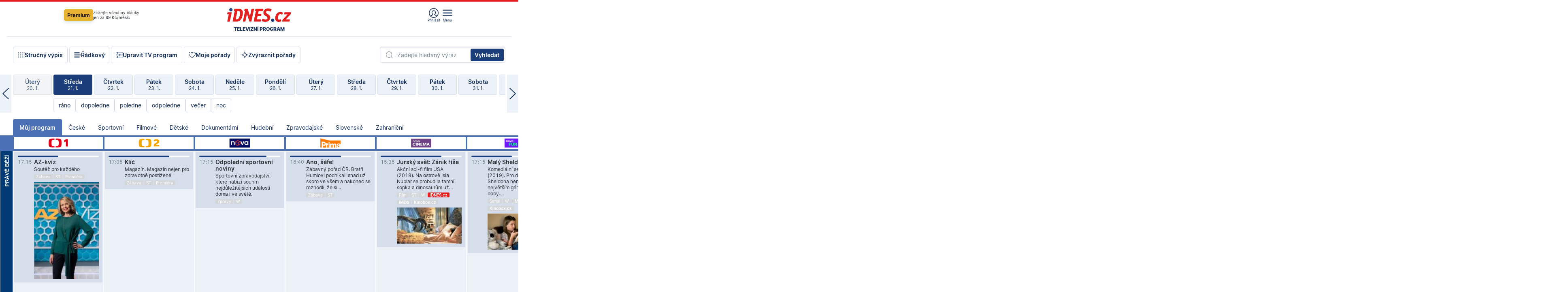

--- FILE ---
content_type: text/html; charset=windows-1250
request_url: https://tvprogram.idnes.cz/?t=detail&id=56487960
body_size: 112956
content:
<!doctype html>

<html lang="cs" class="css-d">
<head>
    
    <meta charset="windows-1250">
    <meta http-equiv="cache-control" content="no-cache">
    <meta name="viewport" content="width=device-width, initial-scale=1.0, minimum-scale=1.0">
    <title>TV program dnes a na 14 dn&#237; pro v&#237;ce ne&#382; 150 stanic</title>
    <meta name="description" property="og:description" lang="cs" content="Velk&#253; TV program obl&#237;ben&#253;ch stanic s mo&#382;nost&#237; vyhled&#225;v&#225;n&#237; podle denn&#237; doby, dn&#367; nebo slov. TV program - podrobn&#233; popisy i fotky, filmy, seri&#225;ly, sport...">
    <link rel="shortcut icon" href="https://1gr.cz/u/favicon/idnes.ico">
    <link rel="apple-touch-icon" href="https://1gr.cz/u/favicon/apple-touch-icon.png">
    <link rel="canonical" href="https://tvprogram.idnes.cz">
    <meta property="og:site_name" content="iDNES.cz">
    <meta property="og:type" content="website">
    <meta property="og:url" content="https://tvprogram.idnes.cz">
    <meta property="og:title" content="TV program dnes a na 14 dn&#237; pro v&#237;ce ne&#382; 150 stanic">
    <meta name="image" property="og:image" content="https://1gr.cz/o/ogimage/idnes2025.jpg">
    <meta name="twitter:site" content="@idnescz">
    <meta property="fb:app_id" content="120489248467">
    <link href="https://servis.idnes.cz/rss.aspx?c=kultura" rel="alternate" type="application/rss+xml" title="RSS">
	<meta name="cXenseParse:pageclass" content="frontpage">
	<meta name="cXenseParse:qiw-typobsahu" content="home">
	<meta name="cXenseParse:qiw-subsection" content="Kultura">
	<meta name="cXenseParse:qiw-ostrov" content="kultura">
	<meta name="cXenseParse:qiw-rubrika" content="tv-program">
	<meta name="cXenseParse:qiw-vylouceni" content="redesign24" data-separator=",">





<script>var Unidata = { "exdomena": "tvprogram.idnes.cz", "ostrov": "kultura", "rubrika": "tv-program", "zobrazeni": "home", "verze": "A", "reklama": true, "timestamp": 1769012847652.0, "webtype": "full", "section": "Zpravodajství", "subSection": "Kultura", "pageType": "default", "authors": [""], "keywords": ["redesign24"], "isLogged": false, "noAd": 0, "lidskost": 271577391935795
    };
        var pp_gemius_extraparameters = new Array('content=free', 'premium=false', 'verze=A', 'webtype=full');
    
</script>



<script>   Unidata.prebidConfig = [
{"wallpaper":{"code":"wallpaper","mediaTypes":{"banner":{"sizes":[[970,310],[750,100],[728,90],[970,250],[970,210],[500,200],[300,300],[480,300],[336,280],[750,200]]}}},"750x100":{"code":"750x100","mediaTypes":{"banner":{"sizes":[[750,100],[690,100],[728,90],[300,90],[468,60],[320,50]]}}}}
    ];</script>

<script>   Unidata.biddingData = [
{"branding":true,"750x100":true,"wallpaper":true}
    ];
   
</script>

<script>window.cpexPackageConfig = {
        publisherSettingsPath: 'https://cdn.cpex.cz/settings/production/mafra.js',
    websiteSettingsPath: 'https://cdn.cpex.cz/settings/production/mafra/idnes.cz_kultura.js'
    }
    document.head.appendChild(Object.assign(document.createElement('script'), { src: `https://cdn.cpex.cz/package/cpex-package${window.location.href.indexOf('debug') > -1 ? '.js' : '.min.js'}` }));
</script>

        <script type="text/javascript" src="https://delivery.r2b2.cz/hb/mafra/kultura.idnes.cz_desktop" async></script>
<script>window.Ads = {config:{"mBrandingOffsetTop":50,"desktopTopBar":111,"vignetteCappingTime":180000}}</script>



<style>
	@import "https://1gr.cz/css/idn4/base.css?rr=1764179992";
	@import "https://1gr.cz/css/idn4/uni.css?rr=1768918863";
	@import "https://1gr.cz/css/externi/reklama.css?rr=1761728186";
	@import "https://1gr.cz/css/idn4/portal.css?rr=1759938057";
	@import "https://1gr.cz/css/idn4/layout2.css?rr=1768481385";
	@import "https://1gr.cz/css/idn4/tvprog.css?rr=1768470635";
</style>

<script src="https://1gr.cz/js/uni/uni.js?rr=1764253092"></script>
<script src="https://1gr.cz/js/tv/2014.js?rr=1756411372"></script>




<script type="text/javascript">
        window.didomiConfig = { sdkPath: 'https://privacy.1gr.cz/', apiPath: 'https://privacy.1gr.cz/api' };
        window.Unidata = window.Unidata || {};
        window.Unidata.didomiVerze = '2';
        
    </script>
    
    <style>#didomi-notice { display: none!important; }</style>
    <script type="text/javascript">
        window.didomiEventListeners = window.didomiEventListeners || [];
        window.didomiEventListeners.push({ event: 'notice.shown', listener: function () { Didomi.notice.hide(); } });
    </script>
    
    <script src="https://1gr.cz/js/cmp/cookiewallCMP.js" async></script>
    

    <script>var adformtag = window.adformtag = window.adformtag || []; adformtag.push(function () { adformtag.setRequestParam('gdpr', '1'); });</script><script>Log.carkovacka("d=D&c=F&a=F&v=A&u=tv-program");</script><!-- G:Up kultura_tv-program-->
<!-- Gemius2013: TV program univerzal -->
<script>
if((/tech_max=[^;]*aplikace=1/.test(document.cookie)) || (/dCMP=[^;]*gemius=1/.test(document.cookie)) || !(typeof(Didomi) == "undefined" || !Didomi.getUserStatus().vendors.consent.enabled.includes(328)))
{ 
var pp_gemius_consent = true;
} else
{
var pp_gemius_use_cmp = true; 
}
if(!/(^|;)\s*nogemius=/.test(document.cookie)){
var pp_gemius_identifier = 'AkTqKCO_Yw9Ei2HHIVFcRKRursvGf6cCXnrPk.B3WE7.J7';

function gemius_pending(i) { window[i] = window[i] || function() {var x = window[i+'_pdata'] = window[i+'_pdata'] || []; x[x.length]=arguments;};};gemius_pending('gemius_hit'); gemius_pending('gemius_event'); gemius_pending('gemius_init'); gemius_pending('pp_gemius_hit'); gemius_pending('pp_gemius_event'); gemius_pending('pp_gemius_init'); (function(d,t) {try {var gt=d.createElement(t),s=d.getElementsByTagName(t)[0],l='http'+((location.protocol=='https:')?'s':''); gt.setAttribute('async','async');gt.setAttribute('defer','defer'); gt.src=l+'://spir.hit.gemius.pl/xgemius.js'; s.parentNode.insertBefore(gt,s);} catch (e) {}})(document,'script');
}
</script><!-- Analytics: kultura -->
<!-- Google Tag Manager -->
<script>
  window.dataLayer = window.dataLayer || [];
  if(MujPAS.prihlasen) dataLayer.push({'userType': 'member'});
  function gtag() { dataLayer.push(arguments); };
  gtag('consent', 'default', {
      'ad_storage': (/dCMP=[^;]*google=1/.test(document.cookie) ? 'granted' : 'denied'),
      'ad_user_data': (/dCMP=[^;]*google=1/.test(document.cookie) ? 'granted' : 'denied'),
      'analytics_storage': ((/dCMP=[^;]*mafra=\d\d1\d/.test(document.cookie)) || (typeof (Didomi) != 'undefined' && Didomi.getUserConsentStatus('publishers-Kqq3iPge', 'c:mafraas-Xd6p2mGA')) ? 'granted' : 'denied'),
      'ad_personalization': ((/dCMP=[^;]*mafra=\d1\d\d/.test(document.cookie)) || (typeof (Didomi) != 'undefined' && Didomi.getUserConsentStatus('publishers-UPqtcgaE', 'c:mafraas-Xd6p2mGA')) ? 'granted' : 'denied')  });
</script>
<noscript><iframe src="//www.googletagmanager.com/ns.html?id=GTM-WD22KH"
height="0" width="0" style="display:none;visibility:hidden"></iframe></noscript>
<script>(function(w,d,s,l,i){w[l]=w[l]||[];w[l].push({'gtm.start':
new Date().getTime(),event:'gtm.js'});var f=d.getElementsByTagName(s)[0],
j=d.createElement(s),dl=l!='dataLayer'?'&l='+l:'';j.async=true;j.src='//www.googletagmanager.com/gtm.js?id='+i+dl;f.parentNode.insertBefore(j,f);
})(window,document,'script','dataLayer','GTM-WD22KH');</script>
<!-- End Google Tag Manager -->



<script>
    consentFunction = function () {
        if (/dCMP=[^;]*piano=1/.test(document.cookie) || !(typeof (Didomi) == "undefined" || !Didomi.getUserStatus().vendors.consent.enabled.includes(412))) {
            var id = document.cookies.read("_mmid");
            var webIdCookie = document.cookies.read("\x5fwebid");
            if (id) {
                window.pdl = window.pdl || {};
                window.pdl.browserId = id;
                if (!Math.floor(Math.random() * 1000)) Log.ping(location.href, "logpiano\x5Fmmid\x5Fx1000");
            }
            else {
                Log.ping(location.href, "logpiano\x5Fnommid\x5F" + (webIdCookie ? "" : "no") + "webid" + (webIdCookie ? "\x5F" + webIdCookie[0] : ""));
            }

            if (!window.pianoLoaded) {
                window.pianoLoaded = true;
                var s = document.createElement("script");
                document.getElementsByTagName("head")[0].appendChild(s);
                s.src = "https://cdn.tinypass.com/api/tinypass.min.js";
            }
        }




        tp = window.tp || [];
        tp.push(["setAid", 'ldpllFOBpe']);
        tp.push(["setCxenseSiteId", "4732542837648372374"]);
        tp.push(["setEndpoint", 'https://buy-eu.piano.io/api/v3']);
        tp.push(["setEspEndpoint", 'https://api-esp-eu.piano.io']);
        tp.push(["setUseTinypassAccounts", false]);
        tp.push(["setUsePianoIdUserProvider", true]);
        var userState = Unidata.isLogged ? (Unidata.isSubscriber ? ["subscriber"] : ["logged"]) : ["notlogged"];
        tp.push(["setContentIsNative", Unidata.ostrov == "sdelenih"]);

        tp.push(["setCustomVariable", "premTarif", "tarif-none"]);
        tp.push(["setCustomVariable", "premFreq", "freq-none"]);
        tp.push(["setCustomVariable", "premMethod", "meth-none"]);
        tp.push(["setCustomVariable", "premAction", "act-none"]);
        tp.push(["setCustomVariable", "premDiscount", "disc-none"]);
        tp.push(["setCustomVariable", "premMkt", "mkt-0"]);
        tp.push(["setCustomVariable", "premTime", "time-morepass"]);
        tp.push(["setCustomVariable", "premTier", "_none"]);
        tp.push(["setCustomVariable", "premPrice", "0"]);
        tp.push(["setCustomVariable", "premNextPrice", "0"]);
        tp.push(["setCustomVariable", "testVerze", "verze-A"]);
        tp.push(["setCustomVariable", "webVerze", "full"]);
        tp.push(["setCustomVariable", "userState", userState]);
        tp.push(["setCustomVariable", "content", "free"]);
        tp.push(["setCustomVariable", "canonical", "https://tvprogram.idnes.cz"]);
        

        var setCustomParameters = {
            "qiw-premTarif": "tarif-none",    
            "aev-premTarif": "tarif-none",    
            "qiw-premFreq": "freq-none", 
            "qiw-premMethod": "meth-none", 
            "qiw-premAction": "act-none", 
            "qiw-premDiscount": "disc-none", 
            "qiw-premMkt": "mkt-0", 
            "qiw-premTime": "time-morepass", 
            "qiw-testVerze": "verze-A",
            "qiw-webVerze": "full",
            "qiw-content": "free"
        };

        window.cX = window.cX || { options: { consent: true, consentVersion: 2 } }; cX.callQueue = cX.callQueue || [];
        cX.callQueue.push(["setCustomParameters", setCustomParameters]);
        cX.callQueue.push(['setCustomParameters', { 'userState': userState }]);
        cX.callQueue.push(['setEventAttributes', { origin: 'qiw-idnes', persistedQueryId: '65782737c003a46ada22fb6a671d723069bfcc74' }]);

        var consent = (/dCMP=[^;]*piano=1/.test(document.cookie) || !(typeof (Didomi) == "undefined" || !Didomi.getUserStatus().vendors.consent.enabled.includes(412)));
        cX.callQueue.push(['setConsent', { pv: consent, segment: consent, ad: consent, recs: consent, geo: consent, device: consent }]);

        tp.push(["init", function () {
            tp.experience.init();
        }]);
    };

    consentFunction();
</script>
</head>
<body>
    
    
            
                <div class="counters">
                    
                </div>
                
                <div id="portal"><div class="iph" id="iph">
            <div id="iph-row" class="iph-row" score-box="menu2024-top">
                
                <div class="iph-logo" itemprop="publisher" itemscope itemtype="https://schema.org/Organization">
                    
                <meta itemprop="url" content="https://www.idnes.cz">
                <meta itemprop="name" content="iDNES.cz">
                <a href="https://www.idnes.cz/" title="iDNES.cz"  score-place="1" score-type="Section" score-id="idnes" itemprop="logo" itemscope itemtype="https://schema.org/ImageObject">iDNES.cz<meta itemprop="url" content="https://1gr.cz/u/loga-n4/idnes.svg"></a> </div>
                
                <div class="iph-row-in">
                    <div class="iph-prem"> 
        <a href="https://www.idnes.cz/ucet/prihlasit-premium?url=https%3A%2F%2Fwww.idnes.cz%2Fpremium%3Fzdroj%3Dtopmenu" class="btn-prem"> Premium</a>
		<p>Získejte všechny články <br> jen&nbsp;za&nbsp;99&nbsp;Kč/měsíc</p>
	</div>
                    
                    
                </div>
                <div class="iph-row-in">
                    <ul class="iph-icolist">
                        
                        <li><a href="https://www.idnes.cz/ucet/prihlasit?url=https%3a%2f%2ftvprogram.idnes.cz%2f" class="ico-login0"  score-place="1" score-type="Other" score-id="prihlasit">Přihlásit</a> <a data-js-xhr="1" href="https://www.idnes.cz/ucet" id="ico-login1" class="ico-login1" score-place="1" score-type="Other" score-id="mujucet">Můj účet</a></li>
                        
                        <li>
                            
                            <a onclick="element('iph').classes.add('iph-iphhm-visible'); element('iph').appendChild(element('iphhm-out')); element('iphhm-out').classes.add('iphhm-act');" class="ico-menu">Menu</a>
                             
                        </li>
                    </ul>
                    
                </div>
            </div>
            
            <ul class="iph-breadcrumb" id="iph-row2" score-box="menu2024-breadcrumb">
                
                <li><a href="https://tvprogram.idnes.cz"  score-place="1" score-type="Other" score-id="tv-program" title="Televizní program">Televizní program</a>
                    
                </li>
                
            </ul>
            
        </div>
        
        <script>Misc.rozdelMenu();</script>
        
        <script>Misc.iphSticky();</script><ul class="modify">
    <li class="searchfield-tv">
        

<form method="get" action="https://tvprogram.idnes.cz/hledani" id="search-tvprogram" class="naseptavac-obal naseptavac-obrazkovy">
    <div class="inp-out ico-search">
        <input type="text" id="hledej-tv" name="slovo" class="inp" placeholder="Zadejte hledaný výraz" autocomplete="off">
        <input type="submit" id="submit-tv" class="sen" value="Vyhledat">
        
    </div>
</form>
<script>Misc.naseptavac({"id":"search-tvprogram","zdroj":"/data.aspx?type=naseptavac\u0026source=tvprogram\u0026id=\u0026q={slovo}"});</script>

    </li>
    
    <li class="incomplete-false"><a href="javascript:;" class="ico-complete" onclick="TV.prepniStrucnost();"><span></span>Stručný výpis</a></li>
    <li class="incomplete-true"><a href="javascript:;" class="ico-complete" onclick="TV.prepniStrucnost();"><span></span>Úplný výpis</a></li>
    
    <li><a class="ico-rows" href="https://tvprogram.idnes.cz/?t=detail&id=56487960&set=row" onmousedown="Log.link(this,'tvprogram2015_radkovy_menu')"><span></span>Řádkový</a></li>
    
    <li><a class="ico-edit" id="tv-channel-edit" href="https://tvprogram.idnes.cz/#upravit"><span></span>Upravit TV program</a></li>
    <li><a class="ico-my" href="https://tvprogram.idnes.cz/moje-porady" onmousedown="Log.link(this,'tvprogram2015_mojeporady')"><span></span>Moje pořady</a></li>
    <li class="selection">
        <label onclick="element('assortment').classes.toggle('qblock');" class="ico-down"><span></span>Zvýraznit pořady</label>
        <div id="assortment">
            <ul>
                <li onclick="return TV.prepniZvyrazneni('zbv');"><span class="x-zbv"></span>zábava</li>
                <li onclick="return TV.prepniZvyrazneni('spr');"><span class="x-spr"></span>sport</li>
                <li onclick="return TV.prepniZvyrazneni('flm');"><span class="x-flm"></span>film</li>
                <li onclick="return TV.prepniZvyrazneni('ser');"><span class="x-ser"></span>seriál</li>
                <li onclick="return TV.prepniZvyrazneni('dkm');"><span class="x-dkm"></span>dokument</li>
                <li onclick="return TV.prepniZvyrazneni('hdb');"><span class="x-hdb"></span>hudba</li>
                <li onclick="return TV.prepniZvyrazneni('prd');"><span class="x-prd"></span>pro děti</li>
                <li onclick="return TV.prepniZvyrazneni('zpr');"><span class="x-zpr"></span>zprávy</li>
                <li onclick="return TV.prepniZvyrazneni('st');"><span class="x-st"></span>skryté titulky</li>
            </ul>
            <ul>
                <li onclick="return TV.prepniZvyrazneni('wd');"><span class="x-wd"></span>širokoúhlé</li>
                <li onclick="return TV.prepniZvyrazneni('zn');"><span class="x-zn"></span>znaková řeč</li>
                <li onclick="return TV.prepniZvyrazneni('prem');"><span class="x-prem"></span>premiéra</li>
                <li onclick="return TV.prepniZvyrazneni('live');"><span class="x-live"></span>živě</li>
                <li onclick="return TV.prepniZvyrazneni('tip');"><span class="x-tip"></span>tip</li>
                <li onclick="return TV.prepniZvyrazneni('idn');"><span class="x-idn"></span>iDNES recenze</li>
                <li onclick="return TV.prepniZvyrazneni('vid');"><span class="x-vid"></span>trailer</li>
                <li onclick="return TV.prepniZvyrazneni('mdb');"><span class="x-mdb"></span>IMDb</li>
                <li onclick="return TV.prepniZvyrazneni('kbx');"><span class="x-kbx"></span>Kinobox</li>
                <li onclick="return TV.prepniZvyrazneni();">zrušit zvýraznění</li>
            </ul>
        </div>
    </li>
    
</ul></div>
                                <div id="content" class="content">
                                    <!--reminderfcid-->
                                    
                                    
                                    
                                    <div class="timeline">
    <div class="daytoc-out">
        <div id="daytoc-levotoc" class="daytoc-prev"></div>
        <div id="daytoc-pravotoc" class="daytoc-next"></div>
        <div id="daytoc" class="daytoc">
            <ul class="list-day">
                
                <li class=" archived">
                    <a href="https://tvprogram.idnes.cz/?dt=22.12.2025" onmousedown="Log.link(this,'tvprogram2015_dny_21012026_22122025')">
                        <b>Pondělí</b>
                        <i>22. 12.</i>
                    </a>
                    
                </li>
                
                <li class=" archived">
                    <a href="https://tvprogram.idnes.cz/?dt=23.12.2025" onmousedown="Log.link(this,'tvprogram2015_dny_21012026_23122025')">
                        <b>Úterý</b>
                        <i>23. 12.</i>
                    </a>
                    
                </li>
                
                <li class=" archived">
                    <a href="https://tvprogram.idnes.cz/?dt=24.12.2025" onmousedown="Log.link(this,'tvprogram2015_dny_21012026_24122025')">
                        <b>Středa</b>
                        <i>24. 12.</i>
                    </a>
                    
                </li>
                
                <li class=" archived">
                    <a href="https://tvprogram.idnes.cz/?dt=25.12.2025" onmousedown="Log.link(this,'tvprogram2015_dny_21012026_25122025')">
                        <b>Čtvrtek</b>
                        <i>25. 12.</i>
                    </a>
                    
                </li>
                
                <li class=" archived">
                    <a href="https://tvprogram.idnes.cz/?dt=26.12.2025" onmousedown="Log.link(this,'tvprogram2015_dny_21012026_26122025')">
                        <b>Pátek</b>
                        <i>26. 12.</i>
                    </a>
                    
                </li>
                
                <li class=" archived">
                    <a href="https://tvprogram.idnes.cz/?dt=27.12.2025" onmousedown="Log.link(this,'tvprogram2015_dny_21012026_27122025')">
                        <b>Sobota</b>
                        <i>27. 12.</i>
                    </a>
                    
                </li>
                
                <li class=" archived">
                    <a href="https://tvprogram.idnes.cz/?dt=28.12.2025" onmousedown="Log.link(this,'tvprogram2015_dny_21012026_28122025')">
                        <b>Neděle</b>
                        <i>28. 12.</i>
                    </a>
                    
                </li>
                
                <li class=" archived">
                    <a href="https://tvprogram.idnes.cz/?dt=29.12.2025" onmousedown="Log.link(this,'tvprogram2015_dny_21012026_29122025')">
                        <b>Pondělí</b>
                        <i>29. 12.</i>
                    </a>
                    
                </li>
                
                <li class=" archived">
                    <a href="https://tvprogram.idnes.cz/?dt=30.12.2025" onmousedown="Log.link(this,'tvprogram2015_dny_21012026_30122025')">
                        <b>Úterý</b>
                        <i>30. 12.</i>
                    </a>
                    
                </li>
                
                <li class=" archived">
                    <a href="https://tvprogram.idnes.cz/?dt=31.12.2025" onmousedown="Log.link(this,'tvprogram2015_dny_21012026_31122025')">
                        <b>Středa</b>
                        <i>31. 12.</i>
                    </a>
                    
                </li>
                
                <li class=" archived">
                    <a href="https://tvprogram.idnes.cz/?dt=1.1.2026" onmousedown="Log.link(this,'tvprogram2015_dny_21012026_01012026')">
                        <b>Čtvrtek</b>
                        <i>1. 1.</i>
                    </a>
                    
                </li>
                
                <li class=" archived">
                    <a href="https://tvprogram.idnes.cz/?dt=2.1.2026" onmousedown="Log.link(this,'tvprogram2015_dny_21012026_02012026')">
                        <b>Pátek</b>
                        <i>2. 1.</i>
                    </a>
                    
                </li>
                
                <li class=" archived">
                    <a href="https://tvprogram.idnes.cz/?dt=3.1.2026" onmousedown="Log.link(this,'tvprogram2015_dny_21012026_03012026')">
                        <b>Sobota</b>
                        <i>3. 1.</i>
                    </a>
                    
                </li>
                
                <li class=" archived">
                    <a href="https://tvprogram.idnes.cz/?dt=4.1.2026" onmousedown="Log.link(this,'tvprogram2015_dny_21012026_04012026')">
                        <b>Neděle</b>
                        <i>4. 1.</i>
                    </a>
                    
                </li>
                
                <li class=" archived">
                    <a href="https://tvprogram.idnes.cz/?dt=5.1.2026" onmousedown="Log.link(this,'tvprogram2015_dny_21012026_05012026')">
                        <b>Pondělí</b>
                        <i>5. 1.</i>
                    </a>
                    
                </li>
                
                <li class=" archived">
                    <a href="https://tvprogram.idnes.cz/?dt=6.1.2026" onmousedown="Log.link(this,'tvprogram2015_dny_21012026_06012026')">
                        <b>Úterý</b>
                        <i>6. 1.</i>
                    </a>
                    
                </li>
                
                <li class=" archived">
                    <a href="https://tvprogram.idnes.cz/?dt=7.1.2026" onmousedown="Log.link(this,'tvprogram2015_dny_21012026_07012026')">
                        <b>Středa</b>
                        <i>7. 1.</i>
                    </a>
                    
                </li>
                
                <li class=" archived">
                    <a href="https://tvprogram.idnes.cz/?dt=8.1.2026" onmousedown="Log.link(this,'tvprogram2015_dny_21012026_08012026')">
                        <b>Čtvrtek</b>
                        <i>8. 1.</i>
                    </a>
                    
                </li>
                
                <li class=" archived">
                    <a href="https://tvprogram.idnes.cz/?dt=9.1.2026" onmousedown="Log.link(this,'tvprogram2015_dny_21012026_09012026')">
                        <b>Pátek</b>
                        <i>9. 1.</i>
                    </a>
                    
                </li>
                
                <li class=" archived">
                    <a href="https://tvprogram.idnes.cz/?dt=10.1.2026" onmousedown="Log.link(this,'tvprogram2015_dny_21012026_10012026')">
                        <b>Sobota</b>
                        <i>10. 1.</i>
                    </a>
                    
                </li>
                
                <li class=" archived">
                    <a href="https://tvprogram.idnes.cz/?dt=11.1.2026" onmousedown="Log.link(this,'tvprogram2015_dny_21012026_11012026')">
                        <b>Neděle</b>
                        <i>11. 1.</i>
                    </a>
                    
                </li>
                
                <li class=" archived">
                    <a href="https://tvprogram.idnes.cz/?dt=12.1.2026" onmousedown="Log.link(this,'tvprogram2015_dny_21012026_12012026')">
                        <b>Pondělí</b>
                        <i>12. 1.</i>
                    </a>
                    
                </li>
                
                <li class=" archived">
                    <a href="https://tvprogram.idnes.cz/?dt=13.1.2026" onmousedown="Log.link(this,'tvprogram2015_dny_21012026_13012026')">
                        <b>Úterý</b>
                        <i>13. 1.</i>
                    </a>
                    
                </li>
                
                <li class=" archived">
                    <a href="https://tvprogram.idnes.cz/?dt=14.1.2026" onmousedown="Log.link(this,'tvprogram2015_dny_21012026_14012026')">
                        <b>Středa</b>
                        <i>14. 1.</i>
                    </a>
                    
                </li>
                
                <li class=" archived">
                    <a href="https://tvprogram.idnes.cz/?dt=15.1.2026" onmousedown="Log.link(this,'tvprogram2015_dny_21012026_15012026')">
                        <b>Čtvrtek</b>
                        <i>15. 1.</i>
                    </a>
                    
                </li>
                
                <li class=" archived">
                    <a href="https://tvprogram.idnes.cz/?dt=16.1.2026" onmousedown="Log.link(this,'tvprogram2015_dny_21012026_16012026')">
                        <b>Pátek</b>
                        <i>16. 1.</i>
                    </a>
                    
                </li>
                
                <li class=" archived">
                    <a href="https://tvprogram.idnes.cz/?dt=17.1.2026" onmousedown="Log.link(this,'tvprogram2015_dny_21012026_17012026')">
                        <b>Sobota</b>
                        <i>17. 1.</i>
                    </a>
                    
                </li>
                
                <li class=" archived">
                    <a href="https://tvprogram.idnes.cz/?dt=18.1.2026" onmousedown="Log.link(this,'tvprogram2015_dny_21012026_18012026')">
                        <b>Neděle</b>
                        <i>18. 1.</i>
                    </a>
                    
                </li>
                
                <li class=" archived">
                    <a href="https://tvprogram.idnes.cz/?dt=19.1.2026" onmousedown="Log.link(this,'tvprogram2015_dny_21012026_19012026')">
                        <b>Pondělí</b>
                        <i>19. 1.</i>
                    </a>
                    
                </li>
                
                <li class=" archived">
                    <a href="https://tvprogram.idnes.cz/?dt=20.1.2026" onmousedown="Log.link(this,'tvprogram2015_dny_21012026_20012026')">
                        <b>Úterý</b>
                        <i>20. 1.</i>
                    </a>
                    
                </li>
                
                <li class="act">
                    <a href="https://tvprogram.idnes.cz/?dt=21.1.2026" onmousedown="Log.link(this,'tvprogram2015_dny_21012026_21012026')">
                        <b>Středa</b>
                        <i>21. 1.</i>
                    </a>
                    
                    <div>
                        <a onclick="return TV.najedCas(5)" href="javascript:;"><i>ráno</i></a>
                        <a onclick="return TV.najedCas(9)" href="javascript:;"><i>dopoledne</i></a>
                        <a onclick="return TV.najedCas(12)" href="javascript:;"><i>poledne</i></a>
                        <a onclick="return TV.najedCas(16)" href="javascript:;"><i>odpoledne</i></a>
                        <a onclick="return TV.najedCas(20)" href="javascript:;"><i>večer</i></a>
                        <a onclick="return TV.najedCas(24)" href="javascript:;"><i>noc</i></a>
                    </div>
                    
                </li>
                
                <li class="">
                    <a href="https://tvprogram.idnes.cz/?dt=22.1.2026" onmousedown="Log.link(this,'tvprogram2015_dny_21012026_22012026')">
                        <b>Čtvrtek</b>
                        <i>22. 1.</i>
                    </a>
                    
                </li>
                
                <li class="">
                    <a href="https://tvprogram.idnes.cz/?dt=23.1.2026" onmousedown="Log.link(this,'tvprogram2015_dny_21012026_23012026')">
                        <b>Pátek</b>
                        <i>23. 1.</i>
                    </a>
                    
                </li>
                
                <li class="">
                    <a href="https://tvprogram.idnes.cz/?dt=24.1.2026" onmousedown="Log.link(this,'tvprogram2015_dny_21012026_24012026')">
                        <b>Sobota</b>
                        <i>24. 1.</i>
                    </a>
                    
                </li>
                
                <li class="">
                    <a href="https://tvprogram.idnes.cz/?dt=25.1.2026" onmousedown="Log.link(this,'tvprogram2015_dny_21012026_25012026')">
                        <b>Neděle</b>
                        <i>25. 1.</i>
                    </a>
                    
                </li>
                
                <li class="">
                    <a href="https://tvprogram.idnes.cz/?dt=26.1.2026" onmousedown="Log.link(this,'tvprogram2015_dny_21012026_26012026')">
                        <b>Pondělí</b>
                        <i>26. 1.</i>
                    </a>
                    
                </li>
                
                <li class="">
                    <a href="https://tvprogram.idnes.cz/?dt=27.1.2026" onmousedown="Log.link(this,'tvprogram2015_dny_21012026_27012026')">
                        <b>Úterý</b>
                        <i>27. 1.</i>
                    </a>
                    
                </li>
                
                <li class="">
                    <a href="https://tvprogram.idnes.cz/?dt=28.1.2026" onmousedown="Log.link(this,'tvprogram2015_dny_21012026_28012026')">
                        <b>Středa</b>
                        <i>28. 1.</i>
                    </a>
                    
                </li>
                
                <li class=" second">
                    <a href="https://tvprogram.idnes.cz/?dt=29.1.2026" onmousedown="Log.link(this,'tvprogram2015_dny_21012026_29012026')">
                        <b>Čtvrtek</b>
                        <i>29. 1.</i>
                    </a>
                    
                </li>
                
                <li class=" second">
                    <a href="https://tvprogram.idnes.cz/?dt=30.1.2026" onmousedown="Log.link(this,'tvprogram2015_dny_21012026_30012026')">
                        <b>Pátek</b>
                        <i>30. 1.</i>
                    </a>
                    
                </li>
                
                <li class=" second">
                    <a href="https://tvprogram.idnes.cz/?dt=31.1.2026" onmousedown="Log.link(this,'tvprogram2015_dny_21012026_31012026')">
                        <b>Sobota</b>
                        <i>31. 1.</i>
                    </a>
                    
                </li>
                
                <li class=" second">
                    <a href="https://tvprogram.idnes.cz/?dt=1.2.2026" onmousedown="Log.link(this,'tvprogram2015_dny_21012026_01022026')">
                        <b>Neděle</b>
                        <i>1. 2.</i>
                    </a>
                    
                </li>
                
                <li class=" second">
                    <a href="https://tvprogram.idnes.cz/?dt=2.2.2026" onmousedown="Log.link(this,'tvprogram2015_dny_21012026_02022026')">
                        <b>Pondělí</b>
                        <i>2. 2.</i>
                    </a>
                    
                </li>
                
                <li class=" second">
                    <a href="https://tvprogram.idnes.cz/?dt=3.2.2026" onmousedown="Log.link(this,'tvprogram2015_dny_21012026_03022026')">
                        <b>Úterý</b>
                        <i>3. 2.</i>
                    </a>
                    
                </li>
                
            </ul>
        </div>
        <script>Misc.kolotoc({ id: "daytoc", doprava: "daytoc-pravotoc", doleva: "daytoc-levotoc", start: 29, konecny: true });</script>
    </div>
</div>
<!--reminderfcid-->

<div id="tv-fix" class="header-normal">
    <ul class="tv-sel">
      <li class="act"><a href="https://tvprogram.idnes.cz/" onmousedown="Log.link(this,'tvprogram2015_kategorie_mojeporady')"><i>Můj program</i></a></li>
      
      <li><a href="https://tvprogram.idnes.cz/ceske" onmousedown="Log.link(this,'tvprogram2015_kategorie_ceske')"><i>České</i></a></li>
      
      <li><a href="https://tvprogram.idnes.cz/sportovni" onmousedown="Log.link(this,'tvprogram2015_kategorie_sport')"><i>Sportovní</i></a></li>
      
      <li><a href="https://tvprogram.idnes.cz/filmove" onmousedown="Log.link(this,'tvprogram2015_kategorie_film')"><i>Filmové</i></a></li>
      
      <li><a href="https://tvprogram.idnes.cz/detske" onmousedown="Log.link(this,'tvprogram2015_kategorie_detske')"><i>Dětské</i></a></li>
      
      <li><a href="https://tvprogram.idnes.cz/dokumentarni" onmousedown="Log.link(this,'tvprogram2015_kategorie_dokumenty')"><i>Dokumentární</i></a></li>
      
      <li><a href="https://tvprogram.idnes.cz/hudebni" onmousedown="Log.link(this,'tvprogram2015_kategorie_hudebni')"><i>Hudební</i></a></li>
      
      <li><a href="https://tvprogram.idnes.cz/zpravodajske" onmousedown="Log.link(this,'tvprogram2015_kategorie_zpravy')"><i>Zpravodajské</i></a></li>
      
      <li><a href="https://tvprogram.idnes.cz/slovenske" onmousedown="Log.link(this,'tvprogram2015_kategorie_slovenske')"><i>Slovenské</i></a></li>
      
      <li><a href="https://tvprogram.idnes.cz/zahranicni" onmousedown="Log.link(this,'tvprogram2015_kategorie_zahranicni')"><i>Zahraniční</i></a></li>
      
    </ul>
    <div class="tv-main-out" id="tv-wrapper">
            <table class="tv-main" id="tv-table">
                <thead id="tv-channels" class=" editable" style="width: 327em">
                    <tr>
                        <th class="col-time"></th>
                        
                        <th>
                            
                            <img class="tvlogo" src="https://1gr.cz/o/televize/loga-m/ct-1.png" title="ČT1" alt="ČT1" data-channel="1">
                            
                        </th>
                        
                        <th>
                            
                            <img class="tvlogo" src="https://1gr.cz/o/televize/loga-m/ct-2.png" title="ČT2" alt="ČT2" data-channel="2">
                            
                        </th>
                        
                        <th>
                            
                            <img class="tvlogo" src="https://1gr.cz/o/televize/loga-m/nova.png" title="Nova" alt="Nova" data-channel="3">
                            
                        </th>
                        
                        <th>
                            
                            <img class="tvlogo" src="https://1gr.cz/o/televize/loga-m/prima.png" title="Prima" alt="Prima" data-channel="4">
                            
                        </th>
                        
                        <th>
                            
                            <img class="tvlogo" src="https://1gr.cz/o/televize/loga-m/nova-cinema.png" title="Nova Cinema" alt="Nova Cinema" data-channel="78">
                            
                        </th>
                        
                        <th>
                            
                            <img class="tvlogo" src="https://1gr.cz/o/televize/loga-m/nova-fun.png" title="Nova Fun" alt="Nova Fun" data-channel="560">
                            
                        </th>
                        
                        <th>
                            
                            <img class="tvlogo" src="https://1gr.cz/o/televize/loga-m/nova-action.png" title="Nova Action" alt="Nova Action" data-channel="558">
                            
                        </th>
                        
                        <th>
                            
                            <img class="tvlogo" src="https://1gr.cz/o/televize/loga-m/nova-krimi.png" title="Nova Krimi" alt="Nova Krimi" data-channel="559">
                            
                        </th>
                        
                        <th>
                            
                            <img class="tvlogo" src="https://1gr.cz/o/televize/loga-m/prima-cool.png" title="Prima COOL" alt="Prima COOL" data-channel="92">
                            
                        </th>
                        
                        <th>
                            
                            <img class="tvlogo" src="https://1gr.cz/o/televize/loga-m/prima-love.png" title="Prima LOVE" alt="Prima LOVE" data-channel="226">
                            
                        </th>
                        
                        <th>
                            
                            <img class="tvlogo" src="https://1gr.cz/o/televize/loga-m/prima-zoom.png" title="Prima ZOOM" alt="Prima ZOOM" data-channel="331">
                            
                        </th>
                        
                        <th>
                            
                            <img class="tvlogo" src="https://1gr.cz/o/televize/loga-m/prima-max.png" title="Prima MAX" alt="Prima MAX" data-channel="474">
                            
                        </th>
                        
                        <th>
                            
                            <img class="tvlogo" src="https://1gr.cz/o/televize/loga-m/barrandov.png" title="Barrandov" alt="Barrandov" data-channel="89">
                            
                        </th>
                        
                        <th>
                            
                            <img class="tvlogo" src="https://1gr.cz/o/televize/loga-m/ct-4-sport.png" title="ČT sport" alt="ČT sport" data-channel="18">
                            
                        </th>
                        
                        <th>
                            
                            <img class="tvlogo" src="https://1gr.cz/o/televize/loga-m/ct-24.png" title="ČT24" alt="ČT24" data-channel="24">
                            
                        </th>
                        
                        <th>
                            
                            <img class="tvlogo" src="https://1gr.cz/o/televize/loga-m/ocko.png" title="Óčko" alt="Óčko" data-channel="19">
                            
                        </th>
                        
                        <th>
                            
                            <img class="tvlogo" src="https://1gr.cz/o/televize/loga-m/ct-d.png" title="ČT :D" alt="ČT :D" data-channel="94">
                            
                        </th>
                        
                        <th class="col-time"></th>
                    </tr>
                </thead>
                <tbody>
                    
                    <tr id="current" class="current">
                        <td class="col-time col-time-current"><u></u></td>
                        
                        <td><a class=" past now" data-channel="1" data-show="99876847" data-series="36" data-start="1035" data-length="25" href="https://tvprogram.idnes.cz/ct-1/st-17.15-az-kviz.id99876847-s36"><div class="x-zbv x-st x-prem"><u class="zizalka"><u style="width:50%;"></u></u><h3>AZ-kvíz</h3><small>17:15</small><p>Soutěž pro každého</p><p><i class="x-zbv"></i><i class="x-st"></i><i class="x-prem"></i></p> <img width="143" src="//1gr.cz/data/tvprogram/images/prev/1/99876847/26413178.jpg" alt="AZ-kvíz" class="imgal"></div></a></td>
                        
                        <td><a class=" past now" data-channel="2" data-show="99877096" data-series="0" data-start="1025" data-length="30" href="https://tvprogram.idnes.cz/ct-2/st-17.05-klic.id99877096"><div class="x-zbv x-st x-prem"><u class="zizalka"><u style="width:75%;"></u></u><h3>Klíč</h3><small>17:05</small><p>Magazín. Magazín nejen pro zdravotně postižené</p><p><i class="x-zbv"></i><i class="x-st"></i><i class="x-prem"></i></p> </div></a></td>
                        
                        <td><a class=" past now" data-channel="3" data-show="99829097" data-series="312132" data-start="1035" data-length="15" href="https://tvprogram.idnes.cz/nova/st-17.15-odpoledni-sportovni-noviny.id99829097-s312132"><div class="x-zpr x-wd"><u class="zizalka"><u style="width:83%;"></u></u><h3>Odpolední sportovní noviny</h3><small>17:15</small><p>Sportovní zpravodajství, které nabízí souhrn nejdůležitějších událostí doma i ve světě.</p><p><i class="x-zpr"></i><i class="x-wd"></i></p> </div></a></td>
                        
                        <td><a class=" past now" data-channel="4" data-show="99741947" data-series="91" data-start="1000" data-length="75" href="https://tvprogram.idnes.cz/prima/st-16.40-ano-sefe.id99741947-s91"><div class="x-zbv x-st"><u class="zizalka"><u style="width:63%;"></u></u><h3>Ano, šéfe!</h3><small>16:40</small><p>Zábavný pořad ČR. Bratři Humlovi podnikali snad už skoro ve všem a nakonec se rozhodli, že si...</p><p><i class="x-zbv"></i><i class="x-st"></i></p> </div></a></td>
                        
                        <td><a class=" past now" data-channel="78" data-show="99829897" data-series="0" data-start="935" data-length="150" href="https://tvprogram.idnes.cz/nova-cinema/st-15.35-jursky-svet-zanik-rise.id99829897"><div class="x-flm x-st x-wd x-idn x-mdb x-kbx"><u class="zizalka"><u style="width:75%;"></u></u><h3>Jurský svět: Zánik říše</h3><small>15:35</small><p>Akční sci-fi film USA (2018). Na ostrově Isla Nublar se probudila tamní sopka a dinosaurům už...</p><p><i class="x-flm"></i><i class="x-st"></i><i class="x-wd"></i><i class="x-idn"></i><i class="x-mdb"></i><i class="x-kbx"></i></p> <img width="143" src="//1gr.cz/data/tvprogram/images/prev/78/99829897/26415225.jpg" alt="Jurský svět: Zánik říše" class="imgal"></div></a></td>
                        
                        <td><a class=" past now" data-channel="560" data-show="99830081" data-series="231782" data-start="1035" data-length="25" href="https://tvprogram.idnes.cz/nova-fun/st-17.15-maly-sheldon-iii-16.id99830081-s231782"><div class="x-ser x-wd x-mdb x-kbx"><u class="zizalka"><u style="width:50%;"></u></u><h3>Malý Sheldon III (16)</h3><small>17:15</small><p>Komediální seriál USA (2019). Pro devitileteho Sheldona není snadné být největším géniem své doby....</p><p><i class="x-ser"></i><i class="x-wd"></i><i class="x-mdb"></i><i class="x-kbx"></i></p> <img width="143" src="//1gr.cz/data/tvprogram/images/prev/560/99830081/26419027.jpg" alt="Malý Sheldon III (16)" class="imgal"></div></a></td>
                        
                        <td><a class=" past now" data-channel="558" data-show="99829535" data-series="158758" data-start="995" data-length="60" href="https://tvprogram.idnes.cz/nova-action/st-16.35-kobra-11-xx-16.id99829535-s158758"><div class="x-ser x-st x-wd x-mdb x-kbx"><u class="zizalka"><u style="width:87%;"></u></u><h3>Kobra 11 XX (16)</h3><small>16:35</small><p>Krimiseriál N (2015). Jejich revírem už dávno není jen dálnice. Tempo však mají stále vražedné! </p><p><i class="x-ser"></i><i class="x-st"></i><i class="x-wd"></i><i class="x-mdb"></i><i class="x-kbx"></i></p> <img width="143" src="//1gr.cz/data/tvprogram/images/prev/558/99829535/26417929.jpg" alt="Kobra 11 XX (16)" class="imgal"></div></a></td>
                        
                        <td><a class=" past now" data-channel="559" data-show="99830696" data-series="300799" data-start="975" data-length="110" href="https://tvprogram.idnes.cz/nova-krimi/st-16.15-columbo-56.id99830696-s300799"><div class="x-ser x-st x-wd x-mdb"><u class="zizalka"><u style="width:66%;"></u></u><h3>Columbo (56)</h3><small>16:15</small><p>Columbo na univerzitě. Detektivní seriál USA (1990). Když studentům Cooperovi a Justinovi sdělí...</p><p><i class="x-ser"></i><i class="x-st"></i><i class="x-wd"></i><i class="x-mdb"></i></p> <img width="143" src="//1gr.cz/data/tvprogram/images/prev/559/99830696/26418713.jpg" alt="Columbo (56)" class="imgal"></div></a></td>
                        
                        <td><a class=" past now" data-channel="92" data-show="100068497" data-series="311416" data-start="1045" data-length="30" href="https://tvprogram.idnes.cz/prima-cool/st-17.25-griffinovi-ii-6.id100068497-s311416"><div class="x-ser x-st x-mdb x-kbx"><u class="zizalka"><u style="width:8%;"></u></u><h3>Griffinovi II (6)</h3><small>17:25</small><p>Patnáct minut hanby. Animovaný seriál USA (2000). Griffinovi se stanou hrdiny televizní reality...</p><p><i class="x-ser"></i><i class="x-st"></i><i class="x-mdb"></i><i class="x-kbx"></i></p> </div></a></td>
                        
                        <td><a class=" past now" data-channel="226" data-show="99744882" data-series="262931" data-start="1015" data-length="65" href="https://tvprogram.idnes.cz/prima-love/st-16.55-cesty-domu-5.id99744882-s262931"><div class="x-ser x-st x-mdb x-kbx"><u class="zizalka"><u style="width:50%;"></u></u><h3>Cesty domů (5)</h3><small>16:55</small><p>Když miluju, tak lítaj třísky. Rodinný seriál ČR (2010). Domov je tam, kde na nás čeká láska. Soňa...</p><p><i class="x-ser"></i><i class="x-st"></i><i class="x-mdb"></i><i class="x-kbx"></i></p> </div></a></td>
                        
                        <td><a class=" past now" data-channel="331" data-show="99744538" data-series="0" data-start="1010" data-length="60" href="https://tvprogram.idnes.cz/prima-zoom/st-16.50-air-force-one-letajici-pevnost.id99744538"><div class="x-dkm x-st"><u class="zizalka"><u style="width:62%;"></u></u><h3>Air Force One: Létající pevnost</h3><small>16:50</small><p>Dokument USA (2021). Prezidenstský letoun se po třiceti letech fungování vymění. Nové letadlo se...</p><p><i class="x-dkm"></i><i class="x-st"></i></p> <img width="143" src="//1gr.cz/data/tvprogram/images/prev/331/99744538/26416699.jpg" alt="Air Force One: Létající pevnost" class="imgal"></div></a></td>
                        
                        <td><a class=" past now" data-channel="474" data-show="99743028" data-series="0" data-start="1040" data-length="160" href="https://tvprogram.idnes.cz/prima-max/st-17.20-jen-pro-tve-oci.id99743028"><div class="x-flm x-st x-mdb x-kbx"><u class="zizalka"><u style="width:5%;"></u></u><h3>Jen pro tvé oči</h3><small>17:20</small><p>Dobrodružný film VB (1981). Tajná britská loď se systémem, který předává povely ponorkám, byla...</p><p><i class="x-flm"></i><i class="x-st"></i><i class="x-mdb"></i><i class="x-kbx"></i></p> <img width="143" src="//1gr.cz/data/tvprogram/images/prev/474/99743028/26417189.jpg" alt="Jen pro tvé oči" class="imgal"></div></a></td>
                        
                        <td><a class=" past now" data-channel="89" data-show="99879184" data-series="320746" data-start="1015" data-length="55" href="https://tvprogram.idnes.cz/barrandov/st-16.55-policie-delta.id99879184-s320746"><div class="x-zbv"><u class="zizalka"><u style="width:59%;"></u></u><h3>Policie Delta</h3><small>16:55</small><p>Napínavý seriál z policejního prostředí. Rodinná dramata, akční momenty i nečekané zápletky....</p><p><i class="x-zbv"></i></p> <img width="143" src="//1gr.cz/data/tvprogram/images/prev/89/99879184/26415344.jpg" alt="Policie Delta" class="imgal"></div></a></td>
                        
                        <td><a class=" past now" data-channel="18" data-show="99962048" data-series="0" data-start="1040" data-length="180" href="https://tvprogram.idnes.cz/ct-4-sport/st-17.20-hokej-maxa-liga-2025-2026.id99962048"><div class="x-spr x-st x-wd x-live"><u class="zizalka"><u style="width:4%;"></u></u><h3>Hokej: Maxa liga 2025/2026</h3><small>17:20</small><p>HC Dukla Jihlava - SK Horácká Slavia Třebíč. Přímý přenos utkání 42. kola druhé nejvyšší ligy mužů...</p><p><i class="x-spr"></i><i class="x-st"></i><i class="x-wd"></i><i class="x-live"></i></p> </div></a></td>
                        
                        <td><a class=" past now" data-channel="24" data-show="99962385" data-series="162518" data-start="1023" data-length="27" href="https://tvprogram.idnes.cz/ct-24/st-17.03-studio-ct24.id99962385-s162518"><div class="x-zpr x-st"><u class="zizalka"><u style="width:91%;"></u></u><h3>Studio ČT24</h3><small>17:03</small><p>Aktuální rozhovory na aktuální témata v ČR i ve světě. Možnost přerušení vysílání v důsledku...</p><p><i class="x-zpr"></i><i class="x-st"></i></p> </div></a></td>
                        
                        <td><a class=" past now" data-channel="19" data-show="99881045" data-series="0" data-start="1020" data-length="45" href="https://tvprogram.idnes.cz/ocko/st-17.00-3x3.id99881045"><div class=""><u class="zizalka"><u style="width:61%;"></u></u><h3>3x3</h3><small>17:00</small><p>Trojka nej hitů od tří interpretů</p> </div></a></td>
                        
                        <td><a class=" past now" data-channel="94" data-show="99877489" data-series="155426" data-start="1040" data-length="30" href="https://tvprogram.idnes.cz/ct-d/st-17.20-kouzelna-skolka.id99877489-s155426"><div class="x-prd x-prem"><u class="zizalka"><u style="width:25%;"></u></u><h3>Kouzelná školka</h3><small>17:20</small><p>Pohádky a povídání pro nejmenší k podívání</p><p><i class="x-prd"></i><i class="x-prem"></i></p> <img width="143" src="//1gr.cz/data/tvprogram/images/prev/94/99877489/26416165.jpg" alt="Kouzelná školka" class="imgal"></div></a></td>
                        
                        <td class="col-time col-time-current"><u></u></td>
                    </tr>
                    
                    <tr id="tv-ad">
                        <td class="col-time"></td>
                        <td colspan="17">
                            <div>
                                <div class="text">
                                    <hr class="h">
                                    <div id="r-middleboard" class="r-main m31 s_750x100"><div class="r-head"><span></span></div><div class="r-body"><div id='750x100'></div><div class="fc0"></div></div></div>
                                </div>
                            </div>
                        </td>
                        <td class="col-time"></td>
                    </tr>
                    
                    <tr id="t00" class="past" >
                        <td class="col-time col-time-0"><u id="h00"></u></td>
                        
                        <td><a class=" past" data-channel="1" data-show="99876825" data-series="320426" data-start="20" data-length="45" href="https://tvprogram.idnes.cz/ct-1/ut-00.20-saga-rodu-hardacru-3-6.id99876825-s320426"><div class="x-ser x-st x-mdb x-kbx"><h3>Sága rodu Hardacrů (3/6)</h3><small>00:20</small><p>Dramatický seriál VB (2024). Z chudoby až na samý vrchol. Podle literární předlohy C. L. Skeltona....</p><p><i class="x-ser"></i><i class="x-st"></i><i class="x-mdb"></i><i class="x-kbx"></i></p> </div></a><a class=" past" data-channel="1" data-show="99876826" data-series="36" data-start="65" data-length="30" href="https://tvprogram.idnes.cz/ct-1/ut-01.05-az-kviz.id99876826-s36"><div class="x-zbv x-st"><h3>AZ-kvíz</h3><small>01:05</small><p>Soutěž pro každého</p><p><i class="x-zbv"></i><i class="x-st"></i></p> <img width="143" src="//1gr.cz/data/tvprogram/images/prev/1/99876826/26406090.jpg" alt="AZ-kvíz" class="imgal"></div></a><a class=" past" data-channel="1" data-show="99876827" data-series="100858" data-start="95" data-length="25" href="https://tvprogram.idnes.cz/ct-1/ut-01.35-zajimavosti-z-regionu.id99876827-s100858"><div class="x-zpr x-st"><h3>Zajímavosti z regionů</h3><small>01:35</small><p>Události a informace z kraje, v němž žijete</p><p><i class="x-zpr"></i><i class="x-st"></i></p> </div></a><a class=" past" data-channel="1" data-show="99876828" data-series="144897" data-start="120" data-length="25" href="https://tvprogram.idnes.cz/ct-1/ut-02.00-bydleni-je-hra.id99876828-s144897"><div class="x-zbv x-st"><h3>Bydlení je hra</h3><small>02:00</small><p>Objevte ikony designu i u sebe doma. Magazín o kultuře bydlení</p><p><i class="x-zbv"></i><i class="x-st"></i></p> </div></a><a class=" past" data-channel="1" data-show="99876829" data-series="140136" data-start="145" data-length="150" href="https://tvprogram.idnes.cz/ct-1/ut-02.25-dobre-rano.id99876829-s140136"><div class="x-zpr x-mdb x-kbx"><h3>Dobré ráno</h3><small>02:25</small><p>Startovací dávka energie! Ranní show České televize</p><p><i class="x-zpr"></i><i class="x-mdb"></i><i class="x-kbx"></i></p> <img width="143" src="//1gr.cz/data/tvprogram/images/prev/1/99876829/26406108.jpg" alt="Dobré ráno" class="imgal"></div></a><a class=" past" data-channel="1" data-show="99876830" data-series="153273" data-start="295" data-length="4" href="https://tvprogram.idnes.cz/ct-1/ut-04.55-rajske-zahrady-ii.id99876830-s153273"><div class="x-dkm x-st"><h3>Rajské zahrady II</h3><small>04:55</small><p>Malostranské palácové. Dokument (2009). Arnošt Goldflam a Josef Polášek objevují kouzlo zahrad...</p><p><i class="x-dkm"></i><i class="x-st"></i></p> <img width="143" src="//1gr.cz/data/tvprogram/images/prev/1/99876830/26406123.jpg" alt="Rajské zahrady II" class="imgal"></div></a></td>
                        
                        <td><a class=" past" data-channel="2" data-show="99877070" data-series="144917" data-start="45" data-length="25" href="https://tvprogram.idnes.cz/ct-2/ut-00.45-kvarteto.id99877070-s144917"><div class="x-dkm x-st"><h3>Kvarteto</h3><small>00:45</small><p>Dokument. Akce na ochranu přírody v magazínu tvůrců zemí visegrádské čtyřky</p><p><i class="x-dkm"></i><i class="x-st"></i></p> </div></a><a class=" past" data-channel="2" data-show="99877071" data-series="293541" data-start="70" data-length="25" href="https://tvprogram.idnes.cz/ct-2/ut-01.10-televizni-klub-neslysicich.id99877071-s293541"><div class="x-zbv x-st x-zn"><h3>Televizní klub neslyšících</h3><small>01:10</small><p>Magazín (2024). Plzeňské památky se otevírají díky digitálním technologiím i návštěvníkům s...</p><p><i class="x-zbv"></i><i class="x-st"></i><i class="x-zn"></i></p> </div></a><a class=" past" data-channel="2" data-show="99877072" data-series="171733" data-start="95" data-length="30" href="https://tvprogram.idnes.cz/ct-2/ut-01.35-na-hranici-tradic.id99877072-s171733"><div class="x-dkm x-st"><h3>Na hranici tradic</h3><small>01:35</small><p>Kovář z Valmezu. Dokument (2011). Josef Hruška se vyučil u svého otce. Dnes patří v oboru k...</p><p><i class="x-dkm"></i><i class="x-st"></i></p> </div></a><a class=" past" data-channel="2" data-show="99877073" data-series="76" data-start="125" data-length="20" href="https://tvprogram.idnes.cz/ct-2/ut-02.05-zaslapane-projekty.id99877073-s76"><div class="x-dkm x-st"><h3>Zašlapané projekty</h3><small>02:05</small><p>Kauza Tatraplan. Dokument ČR (2009). Kopřivnická automobilka přišla o pozoruhodný automobil i...</p><p><i class="x-dkm"></i><i class="x-st"></i></p> <img width="143" src="//1gr.cz/data/tvprogram/images/prev/2/99877073/26406460.jpg" alt="Zašlapané projekty" class="imgal"></div></a><a class=" past" data-channel="2" data-show="99877074" data-series="207405" data-start="145" data-length="10" href="https://tvprogram.idnes.cz/ct-2/ut-02.25-v-zajeti-zelezne-opony.id99877074-s207405"><div class="x-dkm x-st"><h3>V zajetí železné opony</h3><small>02:25</small><p>Vzpoura. Dokumentární cyklus (2007). Protest proti měnové reformě zaplatilo 330 občanů vězením....</p><p><i class="x-dkm"></i><i class="x-st"></i></p> </div></a><a class=" past" data-channel="2" data-show="99877075" data-series="144904" data-start="155" data-length="30" href="https://tvprogram.idnes.cz/ct-2/ut-02.35-babylon.id99877075-s144904"><div class="x-dkm x-st x-idn"><h3>Babylon</h3><small>02:35</small><p>Dokumentární cyklus ČR (2019). Sochař a cestovatel Josef Andrle i milovník české kultury Mariusz...</p><p><i class="x-dkm"></i><i class="x-st"></i><i class="x-idn"></i></p> </div></a><a class=" past" data-channel="2" data-show="99877076" data-series="144910" data-start="185" data-length="25" href="https://tvprogram.idnes.cz/ct-2/ut-03.05-sabotaz.id99877076-s144910"><div class="x-zbv x-st"><h3>Sabotáž</h3><small>03:05</small><p>Víte, co chcete? Udělejte to! Víte, co nechcete? Sabotujte to!. Smršť nápadů a rad Vladimíra a...</p><p><i class="x-zbv"></i><i class="x-st"></i></p> </div></a><a class=" past" data-channel="2" data-show="99877077" data-series="0" data-start="210" data-length="30" href="https://tvprogram.idnes.cz/ct-2/ut-03.30-ochrance-dravcu.id99877077"><div class="x-st"><h3>Ochránce dravců</h3><small>03:30</small><p>Boj proti travičům a střelcům dravých ptáků</p><p><i class="x-st"></i></p> </div></a><a class=" past" data-channel="2" data-show="99877078" data-series="0" data-start="240" data-length="25" href="https://tvprogram.idnes.cz/ct-2/ut-04.00-sedesatkove-retro.id99877078"><div class="x-dkm x-st"><h3>Šedesátkové retro</h3><small>04:00</small><p>Dokument ČR (2018). Ve Fryčovicích nepotřebují umělce zvučných jmen a ani televizi. Bavit se...</p><p><i class="x-dkm"></i><i class="x-st"></i></p> </div></a><a class=" past" data-channel="2" data-show="99877079" data-series="146811" data-start="265" data-length="25" href="https://tvprogram.idnes.cz/ct-2/ut-04.25-cesty-viry.id99877079-s146811"><div class="x-dkm x-st"><h3>Cesty víry</h3><small>04:25</small><p>Krajinou trojramenných křížů 2/2. Dokument SR (2022). Putování krajinou východního Slovenska, kde...</p><p><i class="x-dkm"></i><i class="x-st"></i></p> </div></a><a class=" past" data-channel="2" data-show="99877080" data-series="320429" data-start="290" data-length="25" href="https://tvprogram.idnes.cz/ct-2/ut-04.50-terapie-7-45.id99877080-s320429"><div class="x-ser x-st x-mdb x-kbx"><h3>Terapie (7/45)</h3><small>04:50</small><p>Seriál ČR (2011). Různí lidé, různé příběhy. Z české produkce HBO. Scénář R. Geisler. Kamera A....</p><p><i class="x-ser"></i><i class="x-st"></i><i class="x-mdb"></i><i class="x-kbx"></i></p> </div></a></td>
                        
                        <td><a class=" past" data-channel="3" data-show="99829076" data-series="158524" data-start="10" data-length="60" href="https://tvprogram.idnes.cz/nova/ut-00.10-mentalista-vii-9.id99829076-s158524"><div class="x-ser x-wd x-mdb x-kbx"><h3>Mentalista VII (9)</h3><small>00:10</small><p>Kulka. Krimiseriál USA (2014). Agent Peterson z DEA plánuje využít informace, které má proti...</p><p><i class="x-ser"></i><i class="x-wd"></i><i class="x-mdb"></i><i class="x-kbx"></i></p> <img width="143" src="//1gr.cz/data/tvprogram/images/prev/3/99829076/26406647.jpg" alt="Mentalista VII (9)" class="imgal"></div></a><a class=" past" data-channel="3" data-show="99829077" data-series="158524" data-start="70" data-length="60" href="https://tvprogram.idnes.cz/nova/ut-01.10-mentalista-vii-10.id99829077-s158524"><div class="x-ser x-wd x-mdb x-kbx"><h3>Mentalista VII (10)</h3><small>01:10</small><p>Nic není věčné. Krimiseriál USA (2014). Tým se zapojuje do pátrání po třech lupičích, kteří...</p><p><i class="x-ser"></i><i class="x-wd"></i><i class="x-mdb"></i><i class="x-kbx"></i></p> <img width="143" src="//1gr.cz/data/tvprogram/images/prev/3/99829077/26406672.jpg" alt="Mentalista VII (10)" class="imgal"></div></a><a class=" past" data-channel="3" data-show="99829078" data-series="148902" data-start="130" data-length="45" href="https://tvprogram.idnes.cz/nova/ut-02.10-kriminalka-las-vegas-xv-1.id99829078-s148902"><div class="x-ser x-st x-wd x-mdb x-kbx"><h3>Kriminálka Las Vegas XV (1)</h3><small>02:10</small><p>CSI syndrom. Krimiseriál USA (2014). Finlayová je uvězněna ve svém voze, kde je nastražena bomba....</p><p><i class="x-ser"></i><i class="x-st"></i><i class="x-wd"></i><i class="x-mdb"></i><i class="x-kbx"></i></p> <img width="143" src="//1gr.cz/data/tvprogram/images/prev/3/99829078/26406681.jpg" alt="Kriminálka Las Vegas XV (1)" class="imgal"></div></a><a class=" past" data-channel="3" data-show="99829079" data-series="302969" data-start="175" data-length="35" href="https://tvprogram.idnes.cz/nova/ut-02.55-babicovy-dobroty-vi.id99829079-s302969"><div class="x-zbv x-wd"><h3>Babicovy dobroty VI</h3><small>02:55</small><p>S Jirkou Babicou a jeho hosty budete vařit dobroty, které znáte a navíc se dozvíte skvělé nápady,...</p><p><i class="x-zbv"></i><i class="x-wd"></i></p> </div></a><a class=" past" data-channel="3" data-show="99829080" data-series="319286" data-start="210" data-length="45" href="https://tvprogram.idnes.cz/nova/ut-03.30-ulice-5052.id99829080-s319286"><div class="x-ser x-st x-mdb x-kbx"><h3>Ulice (5052)</h3><small>03:30</small><p>Seriál ČR (2026). Dozvuky oslavy Bářiných narozenin se ponesou v duchu překvapivých novinek....</p><p><i class="x-ser"></i><i class="x-st"></i><i class="x-mdb"></i><i class="x-kbx"></i></p> </div></a><a class=" past" data-channel="3" data-show="99829081" data-series="211118" data-start="255" data-length="65" href="https://tvprogram.idnes.cz/nova/ut-04.15-ordinace-v-ruzove-zahrade-2-565.id99829081-s211118"><div class="x-ser x-st x-wd x-mdb x-kbx"><h3>Ordinace v růžové zahradě 2 (565)</h3><small>04:15</small><p>Padni, komu padni. Seriál ČR (2015). Suchý má důvod k radosti, jeho sok Strnad dostane výpověď....</p><p><i class="x-ser"></i><i class="x-st"></i><i class="x-wd"></i><i class="x-mdb"></i><i class="x-kbx"></i></p> </div></a></td>
                        
                        <td><a class=" past" data-channel="4" data-show="99741930" data-series="169402" data-start="65" data-length="60" href="https://tvprogram.idnes.cz/prima/ut-01.05-policie-v-akci.id99741930-s169402"><div class="x-zbv x-st"><h3>Policie v akci</h3><small>01:05</small><p>Čtyři případy, čtyři lidské osudy. Reální policisté, případy ukazující skutečný život a volání o...</p><p><i class="x-zbv"></i><i class="x-st"></i></p> <img width="143" src="//1gr.cz/data/tvprogram/images/prev/4/99741930/26406844.jpg" alt="Policie v akci" class="imgal"></div></a><a class=" past" data-channel="4" data-show="99741931" data-series="210907" data-start="125" data-length="55" href="https://tvprogram.idnes.cz/prima/ut-02.05-namorni-vysetrovaci-sluzba-x-19.id99741931-s210907"><div class="x-ser x-st x-mdb x-kbx"><h3>Námořní vyšetřovací služba X (19)</h3><small>02:05</small><p>Bouře. Krimiseriál USA (2012). Tým zvláštních agentů, kteří operují mimo vojenské velení, musí...</p><p><i class="x-ser"></i><i class="x-st"></i><i class="x-mdb"></i><i class="x-kbx"></i></p> <img width="143" src="//1gr.cz/data/tvprogram/images/prev/4/99741931/26406848.jpg" alt="Námořní vyšetřovací služba X (19)" class="imgal"></div></a><a class=" past" data-channel="4" data-show="99741932" data-series="210907" data-start="180" data-length="55" href="https://tvprogram.idnes.cz/prima/ut-03.00-namorni-vysetrovaci-sluzba-x-20.id99741932-s210907"><div class="x-ser x-st x-mdb x-kbx"><h3>Námořní vyšetřovací služba X (20)</h3><small>03:00</small><p>Honba za duchy. Krimiseriál USA (2012). Tým zvláštních agentů, kteří operují mimo vojenské velení,...</p><p><i class="x-ser"></i><i class="x-st"></i><i class="x-mdb"></i><i class="x-kbx"></i></p> <img width="143" src="//1gr.cz/data/tvprogram/images/prev/4/99741932/26406855.jpg" alt="Námořní vyšetřovací služba X (20)" class="imgal"></div></a><a class=" past" data-channel="4" data-show="99741933" data-series="169402" data-start="235" data-length="60" href="https://tvprogram.idnes.cz/prima/ut-03.55-policie-v-akci.id99741933-s169402"><div class="x-zbv x-st"><h3>Policie v akci</h3><small>03:55</small><p>Čtyři případy, čtyři lidské osudy. Reální policisté, případy ukazující skutečný život a volání o...</p><p><i class="x-zbv"></i><i class="x-st"></i></p> <img width="143" src="//1gr.cz/data/tvprogram/images/prev/4/99741933/26406859.jpg" alt="Policie v akci" class="imgal"></div></a><a class=" past" data-channel="4" data-show="99741934" data-series="207105" data-start="295" data-length="60" href="https://tvprogram.idnes.cz/prima/ut-04.55-libovky-pepy-libickeho.id99741934-s207105"><div class="x-zbv"><h3>Libovky Pepy Libického</h3><small>04:55</small><p>Znáte Pepu Libického? Ne? Tak to byste ale měli! S ním totiž může budovat, rekonstruovat a vyrábět...</p><p><i class="x-zbv"></i></p> <img width="143" src="//1gr.cz/data/tvprogram/images/prev/4/99741934/26406862.jpg" alt="Libovky Pepy Libického" class="imgal"></div></a></td>
                        
                        <td><a class=" past" data-channel="78" data-show="99829889" data-series="0" data-start="15" data-length="140" href="https://tvprogram.idnes.cz/nova-cinema/ut-00.15-argo.id99829889"><div class="x-flm x-wd x-idn x-mdb x-kbx"><h3>Argo</h3><small>00:15</small><p>Drama USA (2012). Po politickém převratu v Íránu zmítají zemí vlny násilí a nepokojů. Dne 4....</p><p><i class="x-flm"></i><i class="x-wd"></i><i class="x-idn"></i><i class="x-mdb"></i><i class="x-kbx"></i></p> <img width="143" src="//1gr.cz/data/tvprogram/images/prev/78/99829889/26408441.jpg" alt="Argo" class="imgal"></div></a><a class=" past" data-channel="78" data-show="99829890" data-series="0" data-start="155" data-length="155" href="https://tvprogram.idnes.cz/nova-cinema/ut-02.35-kde-zpivaji-raci.id99829890"><div class="x-flm x-st x-wd x-mdb x-kbx"><h3>Kde zpívají raci</h3><small>02:35</small><p>Drama USA (2022). V roce 1969 je místní fotbalový zadák Chase Andrews nalezen mrtvý vedle požární...</p><p><i class="x-flm"></i><i class="x-st"></i><i class="x-wd"></i><i class="x-mdb"></i><i class="x-kbx"></i></p> <img width="143" src="//1gr.cz/data/tvprogram/images/prev/78/99829890/26408452.jpg" alt="Kde zpívají raci" class="imgal"></div></a></td>
                        
                        <td><a class=" past" data-channel="560" data-show="99830045" data-series="232064" data-start="10" data-length="25" href="https://tvprogram.idnes.cz/nova-fun/ut-00.10-teorie-velkeho-tresku-xi-8.id99830045-s232064"><div class="x-ser x-st x-wd x-mdb x-kbx"><h3>Teorie velkého třesku XI (8)</h3><small>00:10</small><p>Seriál USA (2017). Ani nadprůměrně vysoké IQ nezaručuje, že člověk rozumí všemu. Například ženám......</p><p><i class="x-ser"></i><i class="x-st"></i><i class="x-wd"></i><i class="x-mdb"></i><i class="x-kbx"></i></p> <img width="143" src="//1gr.cz/data/tvprogram/images/prev/560/99830045/26412704.jpg" alt="Teorie velkého třesku XI (8)" class="imgal"></div></a><a class=" past" data-channel="560" data-show="99830046" data-series="232064" data-start="35" data-length="25" href="https://tvprogram.idnes.cz/nova-fun/ut-00.35-teorie-velkeho-tresku-xi-9.id99830046-s232064"><div class="x-ser x-st x-wd x-mdb x-kbx"><h3>Teorie velkého třesku XI (9)</h3><small>00:35</small><p>Seriál USA (2017). Ani nadprůměrně vysoké IQ nezaručuje, že člověk rozumí všemu. Například ženám......</p><p><i class="x-ser"></i><i class="x-st"></i><i class="x-wd"></i><i class="x-mdb"></i><i class="x-kbx"></i></p> <img width="143" src="//1gr.cz/data/tvprogram/images/prev/560/99830046/26412712.jpg" alt="Teorie velkého třesku XI (9)" class="imgal"></div></a><a class=" past" data-channel="560" data-show="99830047" data-series="232064" data-start="60" data-length="25" href="https://tvprogram.idnes.cz/nova-fun/ut-01.00-teorie-velkeho-tresku-xi-10.id99830047-s232064"><div class="x-ser x-st x-wd x-mdb x-kbx"><h3>Teorie velkého třesku XI (10)</h3><small>01:00</small><p>Seriál USA (2017). Ani nadprůměrně vysoké IQ nezaručuje, že člověk rozumí všemu. Například ženám......</p><p><i class="x-ser"></i><i class="x-st"></i><i class="x-wd"></i><i class="x-mdb"></i><i class="x-kbx"></i></p> <img width="143" src="//1gr.cz/data/tvprogram/images/prev/560/99830047/26412720.jpg" alt="Teorie velkého třesku XI (10)" class="imgal"></div></a><a class=" past" data-channel="560" data-show="99830048" data-series="232064" data-start="85" data-length="25" href="https://tvprogram.idnes.cz/nova-fun/ut-01.25-teorie-velkeho-tresku-xi-11.id99830048-s232064"><div class="x-ser x-st x-wd x-mdb x-kbx"><h3>Teorie velkého třesku XI (11)</h3><small>01:25</small><p>Seriál USA (2017). Ani nadprůměrně vysoké IQ nezaručuje, že člověk rozumí všemu. Například ženám......</p><p><i class="x-ser"></i><i class="x-st"></i><i class="x-wd"></i><i class="x-mdb"></i><i class="x-kbx"></i></p> <img width="143" src="//1gr.cz/data/tvprogram/images/prev/560/99830048/26412728.jpg" alt="Teorie velkého třesku XI (11)" class="imgal"></div></a><a class=" past" data-channel="560" data-show="99830049" data-series="282689" data-start="110" data-length="25" href="https://tvprogram.idnes.cz/nova-fun/ut-01.50-chuva-k-pohledani-iv-22.id99830049-s282689"><div class="x-ser x-mdb x-kbx"><h3>Chůva k pohledání IV (22)</h3><small>01:50</small><p>Sitcom USA (1996-1997). Vypadá to, že chůva Fran je přesně to, co ovdovělý producent Max a jeho...</p><p><i class="x-ser"></i><i class="x-mdb"></i><i class="x-kbx"></i></p> </div></a><a class=" past" data-channel="560" data-show="99830050" data-series="231782" data-start="135" data-length="15" href="https://tvprogram.idnes.cz/nova-fun/ut-02.15-maly-sheldon-iii-14.id99830050-s231782"><div class="x-ser x-wd x-mdb x-kbx"><h3>Malý Sheldon III (14)</h3><small>02:15</small><p>Komediální seriál USA (2019). Pro devitileteho Sheldona není snadné být největším géniem své doby....</p><p><i class="x-ser"></i><i class="x-wd"></i><i class="x-mdb"></i><i class="x-kbx"></i></p> <img width="143" src="//1gr.cz/data/tvprogram/images/prev/560/99830050/26412744.jpg" alt="Malý Sheldon III (14)" class="imgal"></div></a><a class=" past" data-channel="560" data-show="99830051" data-series="231782" data-start="150" data-length="20" href="https://tvprogram.idnes.cz/nova-fun/ut-02.30-maly-sheldon-iii-15.id99830051-s231782"><div class="x-ser x-wd x-mdb x-kbx"><h3>Malý Sheldon III (15)</h3><small>02:30</small><p>Komediální seriál USA (2019). Pro devitileteho Sheldona není snadné být největším géniem své doby....</p><p><i class="x-ser"></i><i class="x-wd"></i><i class="x-mdb"></i><i class="x-kbx"></i></p> <img width="143" src="//1gr.cz/data/tvprogram/images/prev/560/99830051/26412757.jpg" alt="Malý Sheldon III (15)" class="imgal"></div></a><a class=" past" data-channel="560" data-show="99830052" data-series="145122" data-start="170" data-length="30" href="https://tvprogram.idnes.cz/nova-fun/ut-02.50-tele-tele.id99830052-s145122"><div class="x-zbv"><h3>TELE TELE</h3><small>02:50</small><p>Žerty stranou aneb Pokus M. Suchánka, R. Genzera a V. Žilkové o pirátské vysílání TV Nova</p><p><i class="x-zbv"></i></p> </div></a><a class=" past" data-channel="560" data-show="99830053" data-series="276960" data-start="200" data-length="35" href="https://tvprogram.idnes.cz/nova-fun/ut-03.20-susedia-iv-2.id99830053-s276960"><div class="x-ser x-wd x-mdb x-kbx"><h3>Susedia IV (2)</h3><small>03:20</small><p>Seriál SR (2018). František a Žužu se stěhují do nového bytu a zjistí, že jejich dávní sousedé, se...</p><p><i class="x-ser"></i><i class="x-wd"></i><i class="x-mdb"></i><i class="x-kbx"></i></p> </div></a><a class=" past" data-channel="560" data-show="99830054" data-series="276960" data-start="235" data-length="30" href="https://tvprogram.idnes.cz/nova-fun/ut-03.55-susedia-iv-3.id99830054-s276960"><div class="x-ser x-wd x-mdb x-kbx"><h3>Susedia IV (3)</h3><small>03:55</small><p>Seriál SR (2018). František a Žužu se stěhují do nového bytu a zjistí, že jejich dávní sousedé, se...</p><p><i class="x-ser"></i><i class="x-wd"></i><i class="x-mdb"></i><i class="x-kbx"></i></p> </div></a><a class=" past" data-channel="560" data-show="99830055" data-series="276960" data-start="265" data-length="40" href="https://tvprogram.idnes.cz/nova-fun/ut-04.25-susedia-iv-4.id99830055-s276960"><div class="x-ser x-wd x-mdb x-kbx"><h3>Susedia IV (4)</h3><small>04:25</small><p>Seriál SR (2018). František a Žužu se stěhují do nového bytu a zjistí, že jejich dávní sousedé, se...</p><p><i class="x-ser"></i><i class="x-wd"></i><i class="x-mdb"></i><i class="x-kbx"></i></p> </div></a></td>
                        
                        <td><a class=" past" data-channel="558" data-show="99829506" data-series="158758" data-start="25" data-length="65" href="https://tvprogram.idnes.cz/nova-action/ut-00.25-kobra-11-xx-15.id99829506-s158758"><div class="x-ser x-st x-wd x-mdb x-kbx"><h3>Kobra 11 XX (15)</h3><small>00:25</small><p>Krimiseriál N (2015). Jejich revírem už dávno není jen dálnice. Tempo však mají stále vražedné! </p><p><i class="x-ser"></i><i class="x-st"></i><i class="x-wd"></i><i class="x-mdb"></i><i class="x-kbx"></i></p> <img width="143" src="//1gr.cz/data/tvprogram/images/prev/558/99829506/26411980.jpg" alt="Kobra 11 XX (15)" class="imgal"></div></a><a class=" past" data-channel="558" data-show="99829507" data-series="318800" data-start="90" data-length="40" href="https://tvprogram.idnes.cz/nova-action/ut-01.30-mechanici-z-rust-valley-iii-11.id99829507-s318800"><div class="x-zbv x-wd"><h3>Mechanici z Rust Valley III (11)</h3><small>01:30</small><p>Reality show Kan. (2021). Na úpatí Skalistých hor se nachází jedinečná komunita automobilových...</p><p><i class="x-zbv"></i><i class="x-wd"></i></p> </div></a><a class=" past" data-channel="558" data-show="99829508" data-series="269951" data-start="130" data-length="40" href="https://tvprogram.idnes.cz/nova-action/ut-02.10-pomozte-autum-7denni-vyzva-2.id99829508-s269951"><div class="x-zbv x-wd"><h3>Pomozte autům: 7denní výzva (2)</h3><small>02:10</small><p>Reality show VB (2018). Dva mechanici, Fuzze Townshendo a Tima Shaw, pomáhají majitelům klasických...</p><p><i class="x-zbv"></i><i class="x-wd"></i></p> </div></a><a class=" past" data-channel="558" data-show="99829509" data-series="320397" data-start="170" data-length="45" href="https://tvprogram.idnes.cz/nova-action/ut-02.50-trucky-na-lede-x-4.id99829509-s320397"><div class="x-zbv x-wd"><h3>Trucky na ledě X (4)</h3><small>02:50</small><p>Reality show USA (2016). Filmaři doprovázejí řidiče kamionů, kteří musejí během dvou měsíců, kdy...</p><p><i class="x-zbv"></i><i class="x-wd"></i></p> </div></a><a class=" past" data-channel="558" data-show="99829510" data-series="128984" data-start="215" data-length="40" href="https://tvprogram.idnes.cz/nova-action/ut-03.35-kriminalka-new-york-ii-7.id99829510-s128984"><div class="x-ser x-wd x-mdb x-kbx"><h3>Kriminálka New York II (7)</h3><small>03:35</small><p>Krimiseriál USA (2005). Do New Yorku dorazí sériový vrah, který si z Miami přivezl rukojmí, dceru...</p><p><i class="x-ser"></i><i class="x-wd"></i><i class="x-mdb"></i><i class="x-kbx"></i></p> <img width="143" src="//1gr.cz/data/tvprogram/images/prev/558/99829510/26412020.jpg" alt="Kriminálka New York II (7)" class="imgal"></div></a><a class=" past" data-channel="558" data-show="99829511" data-series="0" data-start="255" data-length="15" href="https://tvprogram.idnes.cz/nova-action/ut-04.15-za-mantinelem-global-series-2025.id99829511"><div class="x-wd"><h3>Za mantinelem Global Series 2025</h3><small>04:15</small><p>Ohlédnutí za jedinečnou akcí NHL, kterou hostil švédský Stockholm</p><p><i class="x-wd"></i></p> </div></a><a class=" past" data-channel="558" data-show="99829512" data-series="0" data-start="270" data-length="10" href="https://tvprogram.idnes.cz/nova-action/ut-04.30-stanley-cup-v-cesku-vitek-vanecek.id99829512"><div class="x-wd"><h3>Stanley Cup v Česku - Vítek Vaněček</h3><small>04:30</small><p>Den s útočníkem Floridy v České republice</p><p><i class="x-wd"></i></p> </div></a><a class=" past" data-channel="558" data-show="99829513" data-series="0" data-start="280" data-length="25" href="https://tvprogram.idnes.cz/nova-action/ut-04.40-ika-formula-kite-youth-european-world-championships.id99829513"><div class="x-wd"><h3>IKA Formula Kite Youth European & World Championships</h3><small>04:40</small><p>Dokument o extrémních sportech</p><p><i class="x-wd"></i></p> </div></a></td>
                        
                        <td><a class=" past" data-channel="559" data-show="99830678" data-series="158761" data-start="35" data-length="40" href="https://tvprogram.idnes.cz/nova-krimi/ut-00.35-dr-house-vii-6.id99830678-s158761"><div class="x-ser x-st x-wd x-mdb x-kbx"><h3>Dr. House VII (6)</h3><small>00:35</small><p>Politická objednávka. Seriál USA (2010). House se svým týmem léčí volebního manažera, který usiluje...</p><p><i class="x-ser"></i><i class="x-st"></i><i class="x-wd"></i><i class="x-mdb"></i><i class="x-kbx"></i></p> <img width="143" src="//1gr.cz/data/tvprogram/images/prev/559/99830678/26412276.jpg" alt="Dr. House VII (6)" class="imgal"></div></a><a class=" past" data-channel="559" data-show="99830679" data-series="300799" data-start="75" data-length="85" href="https://tvprogram.idnes.cz/nova-krimi/ut-01.15-columbo-57.id99830679-s300799"><div class="x-ser x-st x-wd x-mdb"><h3>Columbo (57)</h3><small>01:15</small><p>Vražda škodí zdraví. Detektivní seriál USA (1991). Wade Anders je úspěšný televizní moderátor....</p><p><i class="x-ser"></i><i class="x-st"></i><i class="x-wd"></i><i class="x-mdb"></i></p> <img width="143" src="//1gr.cz/data/tvprogram/images/prev/559/99830679/26412284.jpg" alt="Columbo (57)" class="imgal"></div></a><a class=" past" data-channel="559" data-show="99830680" data-series="154734" data-start="160" data-length="40" href="https://tvprogram.idnes.cz/nova-krimi/ut-02.40-telo-jako-dukaz-7.id99830680-s154734"><div class="x-ser x-wd x-mdb x-kbx"><h3>Tělo jako důkaz (7)</h3><small>02:40</small><p>Pomocná ruka. Krimiseriál USA (2011). Doktorka Megan Huntová bývala vynikající neurochirurgyní,...</p><p><i class="x-ser"></i><i class="x-wd"></i><i class="x-mdb"></i><i class="x-kbx"></i></p> <img width="143" src="//1gr.cz/data/tvprogram/images/prev/559/99830680/26412291.jpg" alt="Tělo jako důkaz (7)" class="imgal"></div></a><a class=" past" data-channel="559" data-show="99830681" data-series="154734" data-start="200" data-length="40" href="https://tvprogram.idnes.cz/nova-krimi/ut-03.20-telo-jako-dukaz-8.id99830681-s154734"><div class="x-ser x-wd x-mdb x-kbx"><h3>Tělo jako důkaz (8)</h3><small>03:20</small><p>Rozvrácený domov. Krimiseriál USA (2011). Doktorka Megan Huntová bývala vynikající neurochirurgyní,...</p><p><i class="x-ser"></i><i class="x-wd"></i><i class="x-mdb"></i><i class="x-kbx"></i></p> <img width="143" src="//1gr.cz/data/tvprogram/images/prev/559/99830681/26412306.jpg" alt="Tělo jako důkaz (8)" class="imgal"></div></a><a class=" past" data-channel="559" data-show="99830682" data-series="282691" data-start="240" data-length="40" href="https://tvprogram.idnes.cz/nova-krimi/ut-04.00-myslenky-zlocince-xiv-4.id99830682-s282691"><div class="x-ser x-wd x-mdb x-kbx"><h3>Myšlenky zločince XIV (4)</h3><small>04:00</small><p>Krimiseriál USA (2018-2019). Velitelka útvaru BAU, Prentissová, rozhodne, že se tým ujme...</p><p><i class="x-ser"></i><i class="x-wd"></i><i class="x-mdb"></i><i class="x-kbx"></i></p> </div></a><a class=" past" data-channel="559" data-show="99830683" data-series="282691" data-start="280" data-length="70" href="https://tvprogram.idnes.cz/nova-krimi/ut-04.40-myslenky-zlocince-xiv-5.id99830683-s282691"><div class="x-ser x-wd x-mdb x-kbx"><h3>Myšlenky zločince XIV (5)</h3><small>04:40</small><p>Krimiseriál USA (2018-2019). Vyšetřovatelku JJ dožene její vlastní minulost, když spolu s týmem BAU...</p><p><i class="x-ser"></i><i class="x-wd"></i><i class="x-mdb"></i><i class="x-kbx"></i></p> </div></a></td>
                        
                        <td><a class=" past" data-channel="92" data-show="99742311" data-series="228482" data-start="10" data-length="30" href="https://tvprogram.idnes.cz/prima-cool/ut-00.10-simpsonovi-xxxii-8.id99742311-s228482"><div class="x-ser x-st x-mdb x-kbx"><h3>Simpsonovi XXXII (8)</h3><small>00:10</small><p>Cesta do Cincinnati. Animovaný seriál USA (2020). Ředitel Skinner a inspektor Chalmers autem vyrazí...</p><p><i class="x-ser"></i><i class="x-st"></i><i class="x-mdb"></i><i class="x-kbx"></i></p> </div></a><a class=" past" data-channel="92" data-show="99742312" data-series="228482" data-start="40" data-length="25" href="https://tvprogram.idnes.cz/prima-cool/ut-00.40-simpsonovi-xxxii-9.id99742312-s228482"><div class="x-ser x-st x-mdb x-kbx"><h3>Simpsonovi XXXII (9)</h3><small>00:40</small><p>Omluva neomlouvá. Animovaný seriál USA (2020). Líza Simpsonová ve slabé chvilce řekne učitelce...</p><p><i class="x-ser"></i><i class="x-st"></i><i class="x-mdb"></i><i class="x-kbx"></i></p> </div></a><a class=" past" data-channel="92" data-show="99742313" data-series="228482" data-start="65" data-length="30" href="https://tvprogram.idnes.cz/prima-cool/ut-01.05-simpsonovi-xxxii-10.id99742313-s228482"><div class="x-ser x-st x-mdb x-kbx"><h3>Simpsonovi XXXII (10)</h3><small>01:05</small><p>Veselé letní Vánoce. Animovaný seriál USA (2020). Do Springfieldu přijíždějí filmaři z velkoměsta,...</p><p><i class="x-ser"></i><i class="x-st"></i><i class="x-mdb"></i><i class="x-kbx"></i></p> </div></a><a class=" past" data-channel="92" data-show="99742314" data-series="228482" data-start="95" data-length="25" href="https://tvprogram.idnes.cz/prima-cool/ut-01.35-simpsonovi-xxxii-11.id99742314-s228482"><div class="x-ser x-st x-mdb x-kbx"><h3>Simpsonovi XXXII (11)</h3><small>01:35</small><p>Otcovské pudy. Animovaný seriál USA (2021). Komiksákova žena zatouží po dítěti, Komiksák to ale...</p><p><i class="x-ser"></i><i class="x-st"></i><i class="x-mdb"></i><i class="x-kbx"></i></p> </div></a><a class=" past" data-channel="92" data-show="100068493" data-series="311416" data-start="120" data-length="30" href="https://tvprogram.idnes.cz/prima-cool/ut-02.00-griffinovi-ii-2.id100068493-s311416"><div class="x-ser x-st x-mdb x-kbx"><h3>Griffinovi II (2)</h3><small>02:00</small><p>Já jsem Peter, kdo je víc! Animovaný seriál USA (2000). Peter je obviněn ze sexuálního harašení....</p><p><i class="x-ser"></i><i class="x-st"></i><i class="x-mdb"></i><i class="x-kbx"></i></p> </div></a><a class=" past" data-channel="92" data-show="100068494" data-series="311416" data-start="150" data-length="25" href="https://tvprogram.idnes.cz/prima-cool/ut-02.30-griffinovi-ii-3.id100068494-s311416"><div class="x-ser x-st x-mdb x-kbx"><h3>Griffinovi II (3)</h3><small>02:30</small><p>Ať lžu, jestli umřu. Animovaný seriál USA (2000). Peter je ochoten udělat cokoli, aby znovu začali...</p><p><i class="x-ser"></i><i class="x-st"></i><i class="x-mdb"></i><i class="x-kbx"></i></p> </div></a><a class=" past" data-channel="92" data-show="100068495" data-series="311416" data-start="175" data-length="25" href="https://tvprogram.idnes.cz/prima-cool/ut-02.55-griffinovi-ii-4.id100068495-s311416"><div class="x-ser x-st x-mdb x-kbx"><h3>Griffinovi II (4)</h3><small>02:55</small><p>Dejte mi svůj hlas. Animovaný seriál USA (2000). Peter se rozhodne stát ředitelem školy. A tak...</p><p><i class="x-ser"></i><i class="x-st"></i><i class="x-mdb"></i><i class="x-kbx"></i></p> </div></a><a class=" past" data-channel="92" data-show="99742318" data-series="118822" data-start="200" data-length="55" href="https://tvprogram.idnes.cz/prima-cool/ut-03.20-hvezdna-brana-viii-17.id99742318-s118822"><div class="x-ser x-st x-mdb x-kbx"><h3>Hvězdná brána VIII (17)</h3><small>03:20</small><p>Poslední boj 2/2. Seriál USA (2004). Tajemná brána do vesmíru se opět otevírá a speciální vojenská...</p><p><i class="x-ser"></i><i class="x-st"></i><i class="x-mdb"></i><i class="x-kbx"></i></p> </div></a><a class=" past" data-channel="92" data-show="99742319" data-series="118822" data-start="255" data-length="55" href="https://tvprogram.idnes.cz/prima-cool/ut-04.15-hvezdna-brana-viii-18.id99742319-s118822"><div class="x-ser x-st x-mdb x-kbx"><h3>Hvězdná brána VIII (18)</h3><small>04:15</small><p>Osobní záležitosti. Seriál USA (2004). Tajemná brána do vesmíru se opět otevírá a speciální...</p><p><i class="x-ser"></i><i class="x-st"></i><i class="x-mdb"></i><i class="x-kbx"></i></p> </div></a></td>
                        
                        <td><a class=" past" data-channel="226" data-show="99744866" data-series="182836" data-start="15" data-length="60" href="https://tvprogram.idnes.cz/prima-love/ut-00.15-velvet-33.id99744866-s182836"><div class="x-ser x-mdb x-kbx"><h3>Velvet (33)</h3><small>00:15</small><p>Šít a zpívat. Romantický seriál Šp. (2013-2016). Na konci padesátých let nabízí madridský obchodní...</p><p><i class="x-ser"></i><i class="x-mdb"></i><i class="x-kbx"></i></p> <img width="143" src="//1gr.cz/data/tvprogram/images/prev/226/99744866/26409833.jpg" alt="Velvet (33)" class="imgal"></div></a><a class=" past" data-channel="226" data-show="99744867" data-series="182836" data-start="75" data-length="60" href="https://tvprogram.idnes.cz/prima-love/ut-01.15-velvet-34.id99744867-s182836"><div class="x-ser x-mdb x-kbx"><h3>Velvet (34)</h3><small>01:15</small><p>Záchranný plán. Romantický seriál Šp. (2013-2016). Na konci padesátých let nabízí madridský...</p><p><i class="x-ser"></i><i class="x-mdb"></i><i class="x-kbx"></i></p> <img width="143" src="//1gr.cz/data/tvprogram/images/prev/226/99744867/26409871.jpg" alt="Velvet (34)" class="imgal"></div></a><a class=" past" data-channel="226" data-show="99744868" data-series="320405" data-start="135" data-length="60" href="https://tvprogram.idnes.cz/prima-love/ut-02.15-laska-a-nenavist-19.id99744868-s320405"><div class="x-ser x-mdb x-kbx"><h3>Láska a nenávist (19)</h3><small>02:15</small><p>Odlišné plány. Romantický seriál Tur. (2022). Náhodné setkání Tolgy, oblíbeného herce na vrcholu...</p><p><i class="x-ser"></i><i class="x-mdb"></i><i class="x-kbx"></i></p> </div></a><a class=" past" data-channel="226" data-show="99744869" data-series="320405" data-start="195" data-length="40" href="https://tvprogram.idnes.cz/prima-love/ut-03.15-laska-a-nenavist-20.id99744869-s320405"><div class="x-ser x-mdb x-kbx"><h3>Láska a nenávist (20)</h3><small>03:15</small><p>Seriál v ohrožení. Romantický seriál Tur. (2022). Náhodné setkání Tolgy, oblíbeného herce na...</p><p><i class="x-ser"></i><i class="x-mdb"></i><i class="x-kbx"></i></p> </div></a><a class=" past" data-channel="226" data-show="99744870" data-series="262931" data-start="235" data-length="50" href="https://tvprogram.idnes.cz/prima-love/ut-03.55-cesty-domu-2.id99744870-s262931"><div class="x-ser x-st x-mdb x-kbx"><h3>Cesty domů (2)</h3><small>03:55</small><p>Návštěva. Rodinný seriál ČR (2010). Domov je tam, kde na nás čeká láska. Roman se chce rozvést s...</p><p><i class="x-ser"></i><i class="x-st"></i><i class="x-mdb"></i><i class="x-kbx"></i></p> </div></a><a class=" past" data-channel="226" data-show="99744871" data-series="262931" data-start="285" data-length="75" href="https://tvprogram.idnes.cz/prima-love/ut-04.45-cesty-domu-3.id99744871-s262931"><div class="x-ser x-st x-mdb x-kbx"><h3>Cesty domů (3)</h3><small>04:45</small><p>Zápas. Rodinný seriál ČR (2010). Domov je tam, kde na nás čeká láska. Soňa se rozhodne ukončit to...</p><p><i class="x-ser"></i><i class="x-st"></i><i class="x-mdb"></i><i class="x-kbx"></i></p> </div></a></td>
                        
                        <td><a class=" past" data-channel="331" data-show="99744521" data-series="317286" data-start="30" data-length="65" href="https://tvprogram.idnes.cz/prima-zoom/ut-00.30-honba-za-ulovkem-1.id99744521-s317286"><div class="x-dkm"><h3>Honba za úlovkem (1)</h3><small>00:30</small><p>Zelenáč. Dokument VB (2022). Sledujte z paluby tři traulery, které se snaží dosáhnout co největšího...</p><p><i class="x-dkm"></i></p> <img width="143" src="//1gr.cz/data/tvprogram/images/prev/331/99744521/26409979.jpg" alt="Honba za úlovkem (1)" class="imgal"></div></a><a class=" past" data-channel="331" data-show="99744522" data-series="315317" data-start="95" data-length="55" href="https://tvprogram.idnes.cz/prima-zoom/ut-01.35-zachrana-na-zledovatele-silnici-vi-7.id99744522-s315317"><div class="x-dkm x-st"><h3>Záchrana na zledovatělé silnici VI (7)</h3><small>01:35</small><p>Dokument Nor. (2021). Zledovatělé silnice v Norsku patří k těm nejnebezpečnějším v Evropě. Krutá...</p><p><i class="x-dkm"></i><i class="x-st"></i></p> <img width="143" src="//1gr.cz/data/tvprogram/images/prev/331/99744522/26409982.jpg" alt="Záchrana na zledovatělé silnici VI (7)" class="imgal"></div></a><a class=" past" data-channel="331" data-show="99744523" data-series="313051" data-start="150" data-length="60" href="https://tvprogram.idnes.cz/prima-zoom/ut-02.30-dambusters-boritele-hrazi-2.id99744523-s313051"><div class="x-dkm"><h3>Dambusters: Bořitelé hrází (2)</h3><small>02:30</small><p>Dokument VB (2020). Odhalte příběh jednoho z nejodvážnějších a nejutajovanějších náletů 2. světové...</p><p><i class="x-dkm"></i></p> <img width="143" src="//1gr.cz/data/tvprogram/images/prev/331/99744523/26409986.jpg" alt="Dambusters: Bořitelé hrází (2)" class="imgal"></div></a><a class=" past" data-channel="331" data-show="99744524" data-series="0" data-start="210" data-length="75" href="https://tvprogram.idnes.cz/prima-zoom/ut-03.30-bunkr-posledni-dny-adolfa-hitlera.id99744524"><div class="x-dkm"><h3>Bunkr: Poslední dny Adolfa Hitlera</h3><small>03:30</small><p>Dokument VB (2020). Když se Spojenci a Sovětská armáda na jaře roku 1945 postupně dostávali do...</p><p><i class="x-dkm"></i></p> <img width="143" src="//1gr.cz/data/tvprogram/images/prev/331/99744524/26409988.jpg" alt="Bunkr: Poslední dny Adolfa Hitlera" class="imgal"></div></a><a class=" past" data-channel="331" data-show="99744525" data-series="278883" data-start="285" data-length="14" href="https://tvprogram.idnes.cz/prima-zoom/ut-04.45-nejvetsi-zabijaci-afriky-vi-2.id99744525-s278883"><div class="x-dkm x-st x-mdb x-kbx"><h3>Největší zabijáci Afriky VI (2)</h3><small>04:45</small><p>Oceány. Dokument JAR (2022). Rozmanitost a extrémy africké přírody, jednoho z nejstarších...</p><p><i class="x-dkm"></i><i class="x-st"></i><i class="x-mdb"></i><i class="x-kbx"></i></p> </div></a></td>
                        
                        <td><a class=" past" data-channel="474" data-show="99743016" data-series="0" data-start="45" data-length="125" href="https://tvprogram.idnes.cz/prima-max/ut-00.45-nebezpecny.id99743016"><div class="x-flm x-mdb x-kbx"><h3>Nebezpečný</h3><small>00:45</small><p>Thriller USA (2021). Bývalý zločinec Dylan byl podmínečně propuštěn na svobodu. Když za záhadných...</p><p><i class="x-flm"></i><i class="x-mdb"></i><i class="x-kbx"></i></p> <img width="143" src="//1gr.cz/data/tvprogram/images/prev/474/99743016/26410639.jpg" alt="Nebezpečný" class="imgal"></div></a><a class=" past" data-channel="474" data-show="99743017" data-series="0" data-start="170" data-length="110" href="https://tvprogram.idnes.cz/prima-max/ut-02.50-jurska-vzpoura-dinokalypsa.id99743017"><div class="x-flm x-mdb x-kbx"><h3>Jurská vzpoura: Dinokalypsa</h3><small>02:50</small><p>Akční film USA (2021). Během přísně střeženého transportu uprchli dva laboratorně vyšlechtění...</p><p><i class="x-flm"></i><i class="x-mdb"></i><i class="x-kbx"></i></p> <img width="143" src="//1gr.cz/data/tvprogram/images/prev/474/99743017/26410645.jpg" alt="Jurská vzpoura: Dinokalypsa" class="imgal"></div></a><a class=" past" data-channel="474" data-show="99743018" data-series="213276" data-start="280" data-length="55" href="https://tvprogram.idnes.cz/prima-max/ut-04.40-namorni-vysetrovaci-sluzba-xii-6.id99743018-s213276"><div class="x-ser x-st x-mdb x-kbx"><h3>Námořní vyšetřovací služba XII (6)</h3><small>04:40</small><p>Mládeži nepřístupno. Krimiseriál USA (2014). Tým zvláštních agentů, kteří operují mimo vojenské...</p><p><i class="x-ser"></i><i class="x-st"></i><i class="x-mdb"></i><i class="x-kbx"></i></p> <img width="143" src="//1gr.cz/data/tvprogram/images/prev/474/99743018/26410650.jpg" alt="Námořní vyšetřovací služba XII (6)" class="imgal"></div></a></td>
                        
                        <td><a class=" past" data-channel="89" data-show="99879170" data-series="146529" data-start="40" data-length="10" href="https://tvprogram.idnes.cz/barrandov/ut-00.40-nase-zpravy.id99879170-s146529"><div class="x-zpr"><h3>Naše zprávy</h3><small>00:40</small><p>První televizní zprávy v Česku</p><p><i class="x-zpr"></i></p> <img width="143" src="//1gr.cz/data/tvprogram/images/prev/89/99879170/26408582.jpg" alt="Naše zprávy" class="imgal"></div></a><a class=" past" data-channel="89" data-show="99879171" data-series="273887" data-start="50" data-length="125" href="https://tvprogram.idnes.cz/barrandov/ut-00.50-vip-svet.id99879171-s273887"><div class="x-zbv"><h3>VIP svět</h3><small>00:50</small><p>VIP svět vás zahrne novinkami ze světa českého showbyznysu</p><p><i class="x-zbv"></i></p> <img width="143" src="//1gr.cz/data/tvprogram/images/prev/89/99879171/26408583.jpg" alt="VIP svět" class="imgal"></div></a><a class=" past" data-channel="89" data-show="99879173" data-series="148792" data-start="175" data-length="25" href="https://tvprogram.idnes.cz/barrandov/ut-02.55-na-plac.id99879173-s148792"><div class="x-st"><h3>Na plac!</h3><small>02:55</small><p>Šance pro herce z ulice</p><p><i class="x-st"></i></p> <img width="143" src="//1gr.cz/data/tvprogram/images/prev/89/99879173/26408585.jpg" alt="Na plac!" class="imgal"></div></a><a class=" past" data-channel="89" data-show="99879174" data-series="148781" data-start="200" data-length="65" href="https://tvprogram.idnes.cz/barrandov/ut-03.20-ostrihano.id99879174-s148781"><div class=""><h3>Ostříháno</h3><small>03:20</small><p>Čtyři kadeřníci v soutěži na ostří nůžek</p> </div></a><a class=" past" data-channel="89" data-show="99879175" data-series="160111" data-start="265" data-length="90" href="https://tvprogram.idnes.cz/barrandov/ut-04.25-nebezpecne-vztahy.id99879175-s160111"><div class="x-zbv"><h3>Nebezpečné vztahy</h3><small>04:25</small><p>Láska je krásná věc, dokud se nezvrhne v nenávist. Podívejte se s námi na neuvěřitelné životní...</p><p><i class="x-zbv"></i></p> <img width="143" src="//1gr.cz/data/tvprogram/images/prev/89/99879175/26408589.jpg" alt="Nebezpečné vztahy" class="imgal"></div></a></td>
                        
                        <td><a class=" past" data-channel="18" data-show="99878078" data-series="0" data-start="0" data-length="75" href="https://tvprogram.idnes.cz/ct-4-sport/ut-00.00-alpske-lyzovani-sp-v-alpskem-lyzovani-2025-2026.id99878078"><div class="x-spr x-st x-wd"><h3>Alpské lyžování: SP v alpském lyžování 2025/2026</h3><small>00:00</small><p>SP Itálie. Záznam 2. kola obřího slalomu žen na světovém poháru v Kronplatzu (70 min)</p><p><i class="x-spr"></i><i class="x-st"></i><i class="x-wd"></i></p> </div></a><a class=" past" data-channel="18" data-show="99962044" data-series="0" data-start="75" data-length="110" href="https://tvprogram.idnes.cz/ct-4-sport/ut-01.15-hazena-me-v-hazene-muzu-2026.id99962044"><div class="x-spr x-st x-wd"><h3>Házená: ME v házené mužů 2026</h3><small>01:15</small><p>Černá Hora - Švýcarsko. Záznam utkání předběžné fáze evropského šampionátu v norském Oslu (109 min)</p><p><i class="x-spr"></i><i class="x-st"></i><i class="x-wd"></i></p> </div></a><a class=" past" data-channel="18" data-show="99878080" data-series="45" data-start="185" data-length="15" href="https://tvprogram.idnes.cz/ct-4-sport/ut-03.05-branky-body-vteriny.id99878080-s45"><div class="x-spr x-st x-wd"><h3>Branky, body, vteřiny</h3><small>03:05</small><p>(10 min)</p><p><i class="x-spr"></i><i class="x-st"></i><i class="x-wd"></i></p> </div></a><a class=" past" data-channel="18" data-show="99878081" data-series="0" data-start="200" data-length="110" href="https://tvprogram.idnes.cz/ct-4-sport/ut-03.20-hazena-me-v-hazene-muzu-2026.id99878081"><div class="x-spr x-st x-wd"><h3>Házená: ME v házené mužů 2026</h3><small>03:20</small><p>Dánsko - Portugalsko. Záznam utkání předběžné fáze evropského šampionátu v dánském Herningu (109...</p><p><i class="x-spr"></i><i class="x-st"></i><i class="x-wd"></i></p> </div></a></td>
                        
                        <td><a class=" past" data-channel="24" data-show="99962351" data-series="156521" data-start="0" data-length="10" href="https://tvprogram.idnes.cz/ct-24/ut-00.00-zpravy.id99962351-s156521"><div class="x-zpr x-st"><h3>Zprávy</h3><small>00:00</small><p></p><p><i class="x-zpr"></i><i class="x-st"></i></p> </div></a><a class=" past" data-channel="24" data-show="99962352" data-series="162518" data-start="10" data-length="50" href="https://tvprogram.idnes.cz/ct-24/ut-00.10-studio-ct24.id99962352-s162518"><div class="x-zpr x-st"><h3>Studio ČT24</h3><small>00:10</small><p>Aktuální rozhovory na aktuální témata v ČR i ve světě</p><p><i class="x-zpr"></i><i class="x-st"></i></p> </div></a><a class=" past" data-channel="24" data-show="99962353" data-series="156521" data-start="60" data-length="10" href="https://tvprogram.idnes.cz/ct-24/ut-01.00-zpravy.id99962353-s156521"><div class="x-zpr x-st"><h3>Zprávy</h3><small>01:00</small><p></p><p><i class="x-zpr"></i><i class="x-st"></i></p> </div></a><a class=" past" data-channel="24" data-show="99962354" data-series="162518" data-start="70" data-length="50" href="https://tvprogram.idnes.cz/ct-24/ut-01.10-studio-ct24.id99962354-s162518"><div class="x-zpr x-st"><h3>Studio ČT24</h3><small>01:10</small><p>Aktuální rozhovory na aktuální témata v ČR i ve světě</p><p><i class="x-zpr"></i><i class="x-st"></i></p> </div></a><a class=" past" data-channel="24" data-show="99962355" data-series="156521" data-start="120" data-length="10" href="https://tvprogram.idnes.cz/ct-24/ut-02.00-zpravy.id99962355-s156521"><div class="x-zpr x-st"><h3>Zprávy</h3><small>02:00</small><p></p><p><i class="x-zpr"></i><i class="x-st"></i></p> </div></a><a class=" past" data-channel="24" data-show="99962356" data-series="162518" data-start="130" data-length="24" href="https://tvprogram.idnes.cz/ct-24/ut-02.10-studio-ct24.id99962356-s162518"><div class="x-zpr x-st"><h3>Studio ČT24</h3><small>02:10</small><p>Aktuální rozhovory na aktuální témata v ČR i ve světě</p><p><i class="x-zpr"></i><i class="x-st"></i></p> </div></a><a class=" past" data-channel="24" data-show="99877852" data-series="100839" data-start="154" data-length="26" href="https://tvprogram.idnes.cz/ct-24/ut-02.34-udalosti-v-regionech.id99877852-s100839"><div class="x-zpr x-st x-zn"><h3>Události v regionech</h3><small>02:34</small><p>Hlavní regionální zpravodajská relace České televize. Souhrn nejdůležitějších událostí v krajích...</p><p><i class="x-zpr"></i><i class="x-st"></i><i class="x-zn"></i></p> </div></a><a class=" past" data-channel="24" data-show="99962357" data-series="156521" data-start="180" data-length="10" href="https://tvprogram.idnes.cz/ct-24/ut-03.00-zpravy.id99962357-s156521"><div class="x-zpr x-st"><h3>Zprávy</h3><small>03:00</small><p></p><p><i class="x-zpr"></i><i class="x-st"></i></p> </div></a><a class=" past" data-channel="24" data-show="99962358" data-series="162518" data-start="190" data-length="24" href="https://tvprogram.idnes.cz/ct-24/ut-03.10-studio-ct24.id99962358-s162518"><div class="x-zpr x-st"><h3>Studio ČT24</h3><small>03:10</small><p>Aktuální rozhovory na aktuální témata v ČR i ve světě</p><p><i class="x-zpr"></i><i class="x-st"></i></p> </div></a><a class=" past" data-channel="24" data-show="99877854" data-series="100839" data-start="214" data-length="26" href="https://tvprogram.idnes.cz/ct-24/ut-03.34-udalosti-v-regionech.id99877854-s100839"><div class="x-zpr x-st x-zn"><h3>Události v regionech</h3><small>03:34</small><p>Hlavní regionální zpravodajská relace České televize. Souhrn nejdůležitějších událostí v krajích...</p><p><i class="x-zpr"></i><i class="x-st"></i><i class="x-zn"></i></p> </div></a><a class=" past" data-channel="24" data-show="99962359" data-series="156521" data-start="240" data-length="10" href="https://tvprogram.idnes.cz/ct-24/ut-04.00-zpravy.id99962359-s156521"><div class="x-zpr x-st"><h3>Zprávy</h3><small>04:00</small><p></p><p><i class="x-zpr"></i><i class="x-st"></i></p> </div></a><a class=" past" data-channel="24" data-show="99962360" data-series="162518" data-start="250" data-length="50" href="https://tvprogram.idnes.cz/ct-24/ut-04.10-studio-ct24.id99962360-s162518"><div class="x-zpr x-st"><h3>Studio ČT24</h3><small>04:10</small><p>Aktuální rozhovory na aktuální témata v ČR i ve světě</p><p><i class="x-zpr"></i><i class="x-st"></i></p> </div></a></td>
                        
                        <td></td>
                        
                        <td></td>
                        
                        <td class="col-time col-time-0"><u></u></td>
                    </tr>
                    
                    <tr id="t05" class="past" >
                        <td class="col-time col-time-5"><u id="h05"></u></td>
                        
                        <td><a class=" past" data-channel="1" data-show="99876831" data-series="40" data-start="315" data-length="15" href="https://tvprogram.idnes.cz/ct-1/st-05.15-cerne-ovce.id99876831-s40"><div class="x-dkm x-st"><h3>Černé ovce</h3><small>05:15</small><p>Dokument. Nebojte se bojovat za svá práva - pomůžeme vám! Reportáže, testy, rady</p><p><i class="x-dkm"></i><i class="x-st"></i></p> </div></a><a class=" past" data-channel="1" data-show="99876832" data-series="100839" data-start="330" data-length="29" href="https://tvprogram.idnes.cz/ct-1/st-05.30-udalosti-v-regionech.id99876832-s100839"><div class="x-zpr x-st x-zn"><h3>Události v regionech</h3><small>05:30</small><p>Hlavní regionální zpravodajská relace České televize. Souhrn nejdůležitějších událostí v krajích...</p><p><i class="x-zpr"></i><i class="x-st"></i><i class="x-zn"></i></p> </div></a><a class=" past" data-channel="1" data-show="99876833" data-series="31" data-start="359" data-length="181" href="https://tvprogram.idnes.cz/ct-1/st-05.59-studio-6.id99876833-s31"><div class="x-zpr x-st x-prem"><h3>Studio 6</h3><small>05:59</small><p>Zpravodajský náskok do nového dne. Ranní infoservis ČT</p><p><i class="x-zpr"></i><i class="x-st"></i><i class="x-prem"></i></p> </div></a></td>
                        
                        <td><a class=" past" data-channel="2" data-show="99877081" data-series="64" data-start="315" data-length="30" href="https://tvprogram.idnes.cz/ct-2/st-05.15-dobrodruzstvi-vedy-a-techniky.id99877081-s64"><div class="x-dkm x-st"><h3>Dobrodružství vědy a techniky</h3><small>05:15</small><p>Digitální fronta - sociální média jako zbraň. Dokument N. Jak se mohla populární platforma, která...</p><p><i class="x-dkm"></i><i class="x-st"></i></p> </div></a><a class=" past" data-channel="2" data-show="99877082" data-series="156545" data-start="345" data-length="14" href="https://tvprogram.idnes.cz/ct-2/st-05.45-zpravy-v-ceskem-znakovem-jazyce.id99877082-s156545"><div class="x-zpr x-zn"><h3>Zprávy v českém znakovém jazyce</h3><small>05:45</small><p></p><p><i class="x-zpr"></i><i class="x-zn"></i></p> </div></a><a class=" past" data-channel="2" data-show="99877083" data-series="140136" data-start="359" data-length="151" href="https://tvprogram.idnes.cz/ct-2/st-05.59-dobre-rano.id99877083-s140136"><div class="x-zpr x-live x-mdb x-kbx"><h3>Dobré ráno</h3><small>05:59</small><p>Startovací dávka energie! Ranní show České televize</p><p><i class="x-zpr"></i><i class="x-live"></i><i class="x-mdb"></i><i class="x-kbx"></i></p> <img width="143" src="//1gr.cz/data/tvprogram/images/prev/2/99877083/26413331.jpg" alt="Dobré ráno" class="imgal"></div></a><a class=" past" data-channel="2" data-show="99877084" data-series="320442" data-start="510" data-length="55" href="https://tvprogram.idnes.cz/ct-2/st-08.30-utajena-mista-alzirska-2-3.id99877084-s320442"><div class="x-dkm x-st"><h3>Utajená místa Alžírska (2/3)</h3><small>08:30</small><p>Historické vnitrozemí. Dokumentární cyklus VB. Města severoafrického státu ležících na pobřeží...</p><p><i class="x-dkm"></i><i class="x-st"></i></p> </div></a></td>
                        
                        <td><a class=" past" data-channel="3" data-show="99829082" data-series="312355" data-start="320" data-length="40" href="https://tvprogram.idnes.cz/nova/st-05.20-televizni-noviny.id99829082-s312355"><div class="x-zpr x-wd"><h3>Televizní noviny</h3><small>05:20</small><p>Hlavní zpravodajská relace TV Nova přináší přehled nejdůležitějších událostí doma i ve světě....</p><p><i class="x-zpr"></i><i class="x-wd"></i></p> </div></a><a class=" past" data-channel="3" data-show="99829083" data-series="144922" data-start="360" data-length="170" href="https://tvprogram.idnes.cz/nova/st-06.00-snidane-s-novou.id99829083-s144922"><div class="x-zpr x-wd"><h3>Snídaně s Novou</h3><small>06:00</small><p>Ranní zpravodajský a publicistický blok TV Nova. Součástí pořadu jsou lifestylové rozhovory, počasí...</p><p><i class="x-zpr"></i><i class="x-wd"></i></p> <img width="143" src="//1gr.cz/data/tvprogram/images/prev/3/99829083/26413518.jpg" alt="Snídaně s Novou" class="imgal"></div></a><a class=" past" data-channel="3" data-show="99829084" data-series="319286" data-start="530" data-length="65" href="https://tvprogram.idnes.cz/nova/st-08.50-ulice-5052.id99829084-s319286"><div class="x-ser x-st x-mdb x-kbx"><h3>Ulice (5052)</h3><small>08:50</small><p>Seriál ČR (2026). Dozvuky oslavy Bářiných narozenin se ponesou v duchu překvapivých novinek....</p><p><i class="x-ser"></i><i class="x-st"></i><i class="x-mdb"></i><i class="x-kbx"></i></p> </div></a></td>
                        
                        <td><a class=" past" data-channel="4" data-show="99741935" data-series="0" data-start="355" data-length="4" href="https://tvprogram.idnes.cz/prima/st-05.55-novy-den.id99741935"><div class="x-prem"><h3>Nový den</h3><small>05:55</small><p>Všechny informace pro úspěšný start vašeho dne na jednom místě</p><p><i class="x-prem"></i></p> </div></a><a class=" past" data-channel="4" data-show="99741936" data-series="0" data-start="360" data-length="70" href="https://tvprogram.idnes.cz/prima/st-06.00-novy-den.id99741936"><div class="x-prem"><h3>Nový den</h3><small>06:00</small><p>Všechny informace pro úspěšný start vašeho dne na jednom místě</p><p><i class="x-prem"></i></p> </div></a><a class=" past" data-channel="4" data-show="99741937" data-series="125123" data-start="430" data-length="30" href="https://tvprogram.idnes.cz/prima/st-07.10-m-a-s-h-55.id99741937-s125123"><div class="x-ser x-st x-mdb x-kbx"><h3>M.A.S.H (55)</h3><small>07:10</small><p>Válečný seriál USA (1972-1982). Personál polní vojenské chirurgické nemocnice se s válkou vyrovnává...</p><p><i class="x-ser"></i><i class="x-st"></i><i class="x-mdb"></i><i class="x-kbx"></i></p> </div></a><a class=" past" data-channel="4" data-show="99741938" data-series="125123" data-start="460" data-length="35" href="https://tvprogram.idnes.cz/prima/st-07.40-m-a-s-h-56.id99741938-s125123"><div class="x-ser x-st x-mdb x-kbx"><h3>M.A.S.H (56)</h3><small>07:40</small><p>Válečný seriál USA (1972-1982). Personál polní vojenské chirurgické nemocnice se s válkou vyrovnává...</p><p><i class="x-ser"></i><i class="x-st"></i><i class="x-mdb"></i><i class="x-kbx"></i></p> </div></a><a class=" past" data-channel="4" data-show="99741939" data-series="125123" data-start="495" data-length="35" href="https://tvprogram.idnes.cz/prima/st-08.15-m-a-s-h-57.id99741939-s125123"><div class="x-ser x-st x-mdb x-kbx"><h3>M.A.S.H (57)</h3><small>08:15</small><p>Válečný seriál USA (1972-1982). Personál polní vojenské chirurgické nemocnice se s válkou vyrovnává...</p><p><i class="x-ser"></i><i class="x-st"></i><i class="x-mdb"></i><i class="x-kbx"></i></p> </div></a><a class=" past" data-channel="4" data-show="99741940" data-series="155191" data-start="530" data-length="80" href="https://tvprogram.idnes.cz/prima/st-08.50-ohnivy-kure-13.id99741940-s155191"><div class="x-ser x-st x-mdb x-kbx"><h3>Ohnivý kuře (13)</h3><small>08:50</small><p>Den Svobody. Seriál ČR (2016). Mike už má Roberta plné zuby a vymyslí na něj past. Renáta past...</p><p><i class="x-ser"></i><i class="x-st"></i><i class="x-mdb"></i><i class="x-kbx"></i></p> <img width="143" src="//1gr.cz/data/tvprogram/images/prev/4/99741940/26413697.jpg" alt="Ohnivý kuře (13)" class="imgal"></div></a></td>
                        
                        <td><a class=" past" data-channel="78" data-show="99829891" data-series="0" data-start="310" data-length="105" href="https://tvprogram.idnes.cz/nova-cinema/st-05.10-zelena-je-trava.id99829891"><div class="x-flm x-wd x-mdb x-kbx"><h3>Zelená je tráva</h3><small>05:10</small><p>Komedie USA (2005). Phil Weston je obyčejný muž, manžel a táta desetiletého syna. Jeho otec Buck je...</p><p><i class="x-flm"></i><i class="x-wd"></i><i class="x-mdb"></i><i class="x-kbx"></i></p> <img width="143" src="//1gr.cz/data/tvprogram/images/prev/78/99829891/26415149.jpg" alt="Zelená je tráva" class="imgal"></div></a><a class=" past" data-channel="78" data-show="99829892" data-series="0" data-start="415" data-length="105" href="https://tvprogram.idnes.cz/nova-cinema/st-06.55-kralicek-petr-bere-do-zajecich.id99829892"><div class="x-flm x-wd x-mdb x-kbx"><h3>Králíček Petr bere do zaječích</h3><small>06:55</small><p>Animovaný film USA/Austr. (2021). Králíček Petr má už sice svou lidskou i králičí rodinu, ale ať se...</p><p><i class="x-flm"></i><i class="x-wd"></i><i class="x-mdb"></i><i class="x-kbx"></i></p> <img width="143" src="//1gr.cz/data/tvprogram/images/prev/78/99829892/26415158.jpg" alt="Králíček Petr bere do zaječích" class="imgal"></div></a><a class=" past" data-channel="78" data-show="99829893" data-series="0" data-start="520" data-length="115" href="https://tvprogram.idnes.cz/nova-cinema/st-08.40-cizinec.id99829893"><div class="x-flm x-wd x-idn x-mdb x-kbx"><h3>Cizinec</h3><small>08:40</small><p>Komedie VB (2004). V rámci výměnného pobytu se nadějný právník Lloyd ocitl v Londýně a talentovaná...</p><p><i class="x-flm"></i><i class="x-wd"></i><i class="x-idn"></i><i class="x-mdb"></i><i class="x-kbx"></i></p> <img width="143" src="//1gr.cz/data/tvprogram/images/prev/78/99829893/26415183.jpg" alt="Cizinec" class="imgal"></div></a></td>
                        
                        <td><a class=" past" data-channel="560" data-show="99830056" data-series="282847" data-start="305" data-length="45" href="https://tvprogram.idnes.cz/nova-fun/st-05.05-zig-a-sharko-iv-58-59-60-61.id99830056-s282847"><div class="x-ser x-wd x-mdb x-kbx"><h3>Zig a Sharko IV (58, 59, 60, 61)</h3><small>05:05</small><p>Animovaný seriál Fr. (2022). Jediným cílem hladové hyeny Ziga je mořská víla Marina, která ale má...</p><p><i class="x-ser"></i><i class="x-wd"></i><i class="x-mdb"></i><i class="x-kbx"></i></p> </div></a><a class=" past" data-channel="560" data-show="99830057" data-series="123673" data-start="350" data-length="30" href="https://tvprogram.idnes.cz/nova-fun/st-05.50-pratele-iv-20.id99830057-s123673"><div class="x-ser x-st x-wd x-mdb x-kbx"><h3>Přátelé IV (20)</h3><small>05:50</small><p>Komediální seriál USA (1997). Sukničkář Joey, pošahaná Phoebe, ukecaný Chandler, pořádkem posedlá...</p><p><i class="x-ser"></i><i class="x-st"></i><i class="x-wd"></i><i class="x-mdb"></i><i class="x-kbx"></i></p> <img width="143" src="//1gr.cz/data/tvprogram/images/prev/560/99830057/26418856.jpg" alt="Přátelé IV (20)" class="imgal"></div></a><a class=" past" data-channel="560" data-show="99830058" data-series="123673" data-start="380" data-length="25" href="https://tvprogram.idnes.cz/nova-fun/st-06.20-pratele-iv-21.id99830058-s123673"><div class="x-ser x-st x-wd x-mdb x-kbx"><h3>Přátelé IV (21)</h3><small>06:20</small><p>Komediální seriál USA (1997). Sukničkář Joey, pošahaná Phoebe, ukecaný Chandler, pořádkem posedlá...</p><p><i class="x-ser"></i><i class="x-st"></i><i class="x-wd"></i><i class="x-mdb"></i><i class="x-kbx"></i></p> <img width="143" src="//1gr.cz/data/tvprogram/images/prev/560/99830058/26418878.jpg" alt="Přátelé IV (21)" class="imgal"></div></a><a class=" past" data-channel="560" data-show="99830059" data-series="129548" data-start="405" data-length="30" href="https://tvprogram.idnes.cz/nova-fun/st-06.45-prumernakovi-iii-23.id99830059-s129548"><div class="x-ser x-wd x-mdb x-kbx"><h3>Průměrňákovi III (23)</h3><small>06:45</small><p>Sitcom USA (2011). Frankie a její manžel Mike vychovávají své potomstvo sice v lásce, ale se...</p><p><i class="x-ser"></i><i class="x-wd"></i><i class="x-mdb"></i><i class="x-kbx"></i></p> </div></a><a class=" past" data-channel="560" data-show="99830060" data-series="129548" data-start="435" data-length="25" href="https://tvprogram.idnes.cz/nova-fun/st-07.15-prumernakovi-iii-24.id99830060-s129548"><div class="x-ser x-wd x-mdb x-kbx"><h3>Průměrňákovi III (24)</h3><small>07:15</small><p>Sitcom USA (2011). Frankie a její manžel Mike vychovávají své potomstvo sice v lásce, ale se...</p><p><i class="x-ser"></i><i class="x-wd"></i><i class="x-mdb"></i><i class="x-kbx"></i></p> </div></a><a class=" past" data-channel="560" data-show="99830061" data-series="139399" data-start="460" data-length="30" href="https://tvprogram.idnes.cz/nova-fun/st-07.40-prumernakovi-iv-1.id99830061-s139399"><div class="x-ser x-wd x-mdb x-kbx"><h3>Průměrňákovi IV (1)</h3><small>07:40</small><p>Sitcom USA (2012). Frankie a její manžel Mike vychovávají své potomstvo sice v lásce, ale se...</p><p><i class="x-ser"></i><i class="x-wd"></i><i class="x-mdb"></i><i class="x-kbx"></i></p> </div></a><a class=" past" data-channel="560" data-show="99830062" data-series="139399" data-start="490" data-length="25" href="https://tvprogram.idnes.cz/nova-fun/st-08.10-prumernakovi-iv-2.id99830062-s139399"><div class="x-ser x-wd x-mdb x-kbx"><h3>Průměrňákovi IV (2)</h3><small>08:10</small><p>Sitcom USA (2012). Frankie a její manžel Mike vychovávají své potomstvo sice v lásce, ale se...</p><p><i class="x-ser"></i><i class="x-wd"></i><i class="x-mdb"></i><i class="x-kbx"></i></p> </div></a><a class=" past" data-channel="560" data-show="99830063" data-series="282689" data-start="515" data-length="30" href="https://tvprogram.idnes.cz/nova-fun/st-08.35-chuva-k-pohledani-iv-24.id99830063-s282689"><div class="x-ser x-mdb x-kbx"><h3>Chůva k pohledání IV (24)</h3><small>08:35</small><p>Sitcom USA (1996-1997). Vypadá to, že chůva Fran je přesně to, co ovdovělý producent Max a jeho...</p><p><i class="x-ser"></i><i class="x-mdb"></i><i class="x-kbx"></i></p> </div></a></td>
                        
                        <td><a class=" past" data-channel="558" data-show="99829514" data-series="0" data-start="305" data-length="40" href="https://tvprogram.idnes.cz/nova-action/st-05.05-karting-champions-of-the-future-academy-program.id99829514"><div class="x-wd"><h3>Karting: Champions of the Future Academy Program</h3><small>05:05</small><p>Dokument o extrémních sportech</p><p><i class="x-wd"></i></p> </div></a><a class=" past" data-channel="558" data-show="99829515" data-series="286664" data-start="345" data-length="40" href="https://tvprogram.idnes.cz/nova-action/st-05.45-americti-sberatele-xvi-14.id99829515-s286664"><div class="x-zbv x-wd"><h3>Američtí sběratelé XVI (14)</h3><small>05:45</small><p>Reality show USA. Mike a Frank jsou sběratelé, kteří cestují po Americe a hledají všechny možné...</p><p><i class="x-zbv"></i><i class="x-wd"></i></p> </div></a><a class=" past" data-channel="558" data-show="99829516" data-series="170909" data-start="385" data-length="30" href="https://tvprogram.idnes.cz/nova-action/st-06.25-mistri-zastavarny-xiv-2.id99829516-s170909"><div class="x-zbv x-wd x-mdb x-kbx"><h3>Mistři zastavárny XIV (2)</h3><small>06:25</small><p>Reality show USA (2015). Starožitnictví Gold & Silver Pawn Shop v Las Vegas je rodinný byznys...</p><p><i class="x-zbv"></i><i class="x-wd"></i><i class="x-mdb"></i><i class="x-kbx"></i></p> <img width="143" src="//1gr.cz/data/tvprogram/images/prev/558/99829516/26417733.jpg" alt="Mistři zastavárny XIV (2)" class="imgal"></div></a><a class=" past" data-channel="558" data-show="99829517" data-series="170909" data-start="415" data-length="25" href="https://tvprogram.idnes.cz/nova-action/st-06.55-mistri-zastavarny-xiv-3.id99829517-s170909"><div class="x-zbv x-wd x-mdb x-kbx"><h3>Mistři zastavárny XIV (3)</h3><small>06:55</small><p>Reality show USA (2015). Starožitnictví Gold & Silver Pawn Shop v Las Vegas je rodinný byznys...</p><p><i class="x-zbv"></i><i class="x-wd"></i><i class="x-mdb"></i><i class="x-kbx"></i></p> <img width="143" src="//1gr.cz/data/tvprogram/images/prev/558/99829517/26417746.jpg" alt="Mistři zastavárny XIV (3)" class="imgal"></div></a><a class=" past" data-channel="558" data-show="99829518" data-series="278761" data-start="440" data-length="30" href="https://tvprogram.idnes.cz/nova-action/st-07.20-strazci-hranic-kanada-ii-2.id99829518-s278761"><div class="x-dkm x-wd"><h3>Strážci hranic: Kanada II (2)</h3><small>07:20</small><p>Dokument Kan. (2013). Práce kanadské pohraniční a celní správy je náročná a zajímavá. Ne vždy se...</p><p><i class="x-dkm"></i><i class="x-wd"></i></p> </div></a><a class=" past" data-channel="558" data-show="99829519" data-series="278761" data-start="470" data-length="30" href="https://tvprogram.idnes.cz/nova-action/st-07.50-strazci-hranic-kanada-ii-3.id99829519-s278761"><div class="x-dkm x-wd"><h3>Strážci hranic: Kanada II (3)</h3><small>07:50</small><p>Dokument Kan. (2013). Práce kanadské pohraniční a celní správy je náročná a zajímavá. Ne vždy se...</p><p><i class="x-dkm"></i><i class="x-wd"></i></p> </div></a><a class=" past" data-channel="558" data-show="99829520" data-series="322009" data-start="500" data-length="60" href="https://tvprogram.idnes.cz/nova-action/st-08.20-na-lovu-vi-13.id99829520-s322009"><div class="x-zbv x-wd"><h3>Na lovu VI (13)</h3><small>08:20</small><p>Světově úspěšný televizní kvíz, ve kterém si můžete porovnat své znalosti s nejlepšími kvízovými...</p><p><i class="x-zbv"></i><i class="x-wd"></i></p> </div></a></td>
                        
                        <td><a class=" past" data-channel="559" data-show="99830684" data-series="288275" data-start="350" data-length="65" href="https://tvprogram.idnes.cz/nova-krimi/st-05.50-don-matteo-vi-11.id99830684-s288275"><div class="x-ser x-wd x-mdb x-kbx"><h3>Don Matteo VI (11)</h3><small>05:50</small><p>Neklidný duch. Krimiseriál It. (2008). Během sezení u média zemře klient na otravu. Don Matteo...</p><p><i class="x-ser"></i><i class="x-wd"></i><i class="x-mdb"></i><i class="x-kbx"></i></p> </div></a><a class=" past" data-channel="559" data-show="99830685" data-series="288275" data-start="415" data-length="70" href="https://tvprogram.idnes.cz/nova-krimi/st-06.55-don-matteo-vi-14.id99830685-s288275"><div class="x-ser x-wd x-mdb x-kbx"><h3>Don Matteo VI (14)</h3><small>06:55</small><p>Kolotoč přání. Krimiseriál It. (2008). Na historickém kolotoči je nalezen zastřelený muž. Vedle...</p><p><i class="x-ser"></i><i class="x-wd"></i><i class="x-mdb"></i><i class="x-kbx"></i></p> </div></a><a class=" past" data-channel="559" data-show="99830686" data-series="288275" data-start="485" data-length="70" href="https://tvprogram.idnes.cz/nova-krimi/st-08.05-don-matteo-vi-15.id99830686-s288275"><div class="x-ser x-wd x-mdb x-kbx"><h3>Don Matteo VI (15)</h3><small>08:05</small><p>Já tě zachráním. Krimiseriál It. (2008). Mladá podnikatelka z Umbrie je unesena. Dítě z dětského...</p><p><i class="x-ser"></i><i class="x-wd"></i><i class="x-mdb"></i><i class="x-kbx"></i></p> </div></a></td>
                        
                        <td><a class=" past" data-channel="92" data-show="99742320" data-series="0" data-start="310" data-length="50" href="https://tvprogram.idnes.cz/prima-cool/st-05.10-tezka-drina.id99742320"><div class="x-dkm x-st"><h3>Těžká dřina</h3><small>05:10</small><p>Dokument. Tohle není jenom nějaká špinavá práce, tohle je opravdu těžká dřina, a tu Amíci vůbec...</p><p><i class="x-dkm"></i><i class="x-st"></i></p> </div></a><a class=" past" data-channel="92" data-show="99742321" data-series="193033" data-start="360" data-length="10" href="https://tvprogram.idnes.cz/prima-cool/st-06.00-prihody-bolka-a-lolka.id99742321-s193033"><div class="x-ser x-mdb x-kbx"><h3>Příhody Bolka a Lolka</h3><small>06:00</small><p>Animovaný seriál Pol. (1972). Bolek a Lolek se nikdy nenudí a prožívají různá dobrodružství (10 min)</p><p><i class="x-ser"></i><i class="x-mdb"></i><i class="x-kbx"></i></p> </div></a><a class=" past" data-channel="92" data-show="99742322" data-series="299158" data-start="370" data-length="35" href="https://tvprogram.idnes.cz/prima-cool/st-06.10-cool-taxi.id99742322-s299158"><div class="x-zbv"><h3>COOL Taxi</h3><small>06:10</small><p>Cool taxi, zábavná kvízová show, kde nástup do taxíku znamená víc než jen jízdu – správné odpovědi...</p><p><i class="x-zbv"></i></p> </div></a><a class=" past" data-channel="92" data-show="99742323" data-series="168381" data-start="405" data-length="60" href="https://tvprogram.idnes.cz/prima-cool/st-06.45-prima-particka.id99742323-s168381"><div class="x-zbv x-idn x-mdb x-kbx"><h3>Prima Partička</h3><small>06:45</small><p>Oblíbená a nespoutaná Partička! Sledujte show, která srší humorem, improvizací a neskutečnými...</p><p><i class="x-zbv"></i><i class="x-idn"></i><i class="x-mdb"></i><i class="x-kbx"></i></p> <img width="143" src="//1gr.cz/data/tvprogram/images/prev/92/99742323/26415446.jpg" alt="Prima Partička" class="imgal"></div></a><a class=" past" data-channel="92" data-show="99742324" data-series="170433" data-start="465" data-length="65" href="https://tvprogram.idnes.cz/prima-cool/st-07.45-top-gear-xxii-7.id99742324-s170433"><div class="x-zbv x-st x-mdb x-kbx"><h3>Top Gear XXII (7)</h3><small>07:45</small><p>Magazín VB (2015). Nejslavnější motoristický magazín světa, který pravidelně sleduje tři sta...</p><p><i class="x-zbv"></i><i class="x-st"></i><i class="x-mdb"></i><i class="x-kbx"></i></p> <img width="143" src="//1gr.cz/data/tvprogram/images/prev/92/99742324/26415452.jpg" alt="Top Gear XXII (7)" class="imgal"></div></a><a class=" past" data-channel="92" data-show="99742325" data-series="218442" data-start="530" data-length="65" href="https://tvprogram.idnes.cz/prima-cool/st-08.50-top-gear-special-2-2.id99742325-s218442"><div class="x-zbv x-st x-mdb x-kbx"><h3>Top Gear speciál (2/2)</h3><small>08:50</small><p>Napříč Itálií. Magazín VB (2014). Jeremy s Richardem podnikají další dokonalý výlet, tentokrát...</p><p><i class="x-zbv"></i><i class="x-st"></i><i class="x-mdb"></i><i class="x-kbx"></i></p> </div></a></td>
                        
                        <td><a class=" past" data-channel="226" data-show="99744872" data-series="207105" data-start="360" data-length="15" href="https://tvprogram.idnes.cz/prima-love/st-06.00-libovky-pepy-libickeho.id99744872-s207105"><div class="x-zbv"><h3>Libovky Pepy Libického</h3><small>06:00</small><p>Znáte Pepu Libického? Ne? Tak to byste ale měli! S ním totiž může budovat, rekonstruovat a vyrábět...</p><p><i class="x-zbv"></i></p> <img width="143" src="//1gr.cz/data/tvprogram/images/prev/226/99744872/26416472.jpg" alt="Libovky Pepy Libického" class="imgal"></div></a><a class=" past" data-channel="226" data-show="99744873" data-series="148879" data-start="375" data-length="95" href="https://tvprogram.idnes.cz/prima-love/st-06.15-pristav-81.id99744873-s148879"><div class="x-ser x-st x-mdb x-kbx"><h3>Přístav (81)</h3><small>06:15</small><p>Rybolap. Komediální seriál ČR (2015). Ouško vyhodí své staré kolo, na kterém mu kdysi Pátek s...</p><p><i class="x-ser"></i><i class="x-st"></i><i class="x-mdb"></i><i class="x-kbx"></i></p> <img width="143" src="//1gr.cz/data/tvprogram/images/prev/226/99744873/26416481.jpg" alt="Přístav (81)" class="imgal"></div></a><a class=" past" data-channel="226" data-show="99744874" data-series="320405" data-start="470" data-length="55" href="https://tvprogram.idnes.cz/prima-love/st-07.50-laska-a-nenavist-21.id99744874-s320405"><div class="x-ser x-prem x-mdb x-kbx"><h3>Láska a nenávist (21)</h3><small>07:50</small><p>Jiskřivá láska. Romantický seriál Tur. (2022). Náhodné setkání Tolgy, oblíbeného herce na vrcholu...</p><p><i class="x-ser"></i><i class="x-prem"></i><i class="x-mdb"></i><i class="x-kbx"></i></p> </div></a><a class=" past" data-channel="226" data-show="99744875" data-series="320405" data-start="525" data-length="55" href="https://tvprogram.idnes.cz/prima-love/st-08.45-laska-a-nenavist-22.id99744875-s320405"><div class="x-ser x-prem x-mdb x-kbx"><h3>Láska a nenávist (22)</h3><small>08:45</small><p>Nebezpečná situace. Romantický seriál Tur. (2022). Náhodné setkání Tolgy, oblíbeného herce na...</p><p><i class="x-ser"></i><i class="x-prem"></i><i class="x-mdb"></i><i class="x-kbx"></i></p> </div></a></td>
                        
                        <td><a class=" past" data-channel="331" data-show="99744526" data-series="0" data-start="360" data-length="20" href="https://tvprogram.idnes.cz/prima-zoom/st-06.00-ptaci-rise.id99744526"><div class="x-dkm"><h3>Ptačí říše</h3><small>06:00</small><p>Dokument</p><p><i class="x-dkm"></i></p> </div></a><a class=" past" data-channel="331" data-show="99744527" data-series="257453" data-start="380" data-length="40" href="https://tvprogram.idnes.cz/prima-zoom/st-06.20-prima-cesko.id99744527-s257453"><div class="x-dkm"><h3>Prima Česko</h3><small>06:20</small><p>Dokument ČR. Cestujte s námi po Česku a poznejte nejzajímavější místa naší země</p><p><i class="x-dkm"></i></p> </div></a><a class=" past" data-channel="331" data-show="99744528" data-series="0" data-start="420" data-length="75" href="https://tvprogram.idnes.cz/prima-zoom/st-07.00-britanie-z-vysky-poklady-albionu.id99744528"><div class="x-dkm"><h3>Británie z výšky: Poklady Albionu</h3><small>07:00</small><p>Dokument VB (2022). Pomocí leteckých záběrů, moderních dronů a satelitních technologií spatříme...</p><p><i class="x-dkm"></i></p> </div></a><a class=" past" data-channel="331" data-show="99744529" data-series="316629" data-start="495" data-length="65" href="https://tvprogram.idnes.cz/prima-zoom/st-08.15-casoprostor-vii-3.id99744529-s316629"><div class="x-dkm"><h3>Časoprostor VII (3)</h3><small>08:15</small><p>Pozorování hvězd: Astronomie pro každého. Dokument N (2024). Vesmír už mnoho století fascinuje celé...</p><p><i class="x-dkm"></i></p> <img width="143" src="//1gr.cz/data/tvprogram/images/prev/331/99744529/26416680.jpg" alt="Časoprostor VII (3)" class="imgal"></div></a></td>
                        
                        <td><a class=" past" data-channel="474" data-show="99743019" data-series="209969" data-start="335" data-length="30" href="https://tvprogram.idnes.cz/prima-max/st-05.35-pohadky-bolka-a-lolka.id99743019-s209969"><div class="x-ser x-mdb x-kbx"><h3>Pohádky Bolka a Lolka</h3><small>05:35</small><p>Animovaný seriál Pol. (1970). I Bolek a Lolek mají rádi pohádky (10 min)</p><p><i class="x-ser"></i><i class="x-mdb"></i><i class="x-kbx"></i></p> </div></a><a class=" past" data-channel="474" data-show="99743020" data-series="210907" data-start="365" data-length="75" href="https://tvprogram.idnes.cz/prima-max/st-06.05-namorni-vysetrovaci-sluzba-x-12.id99743020-s210907"><div class="x-ser x-st x-mdb x-kbx"><h3>Námořní vyšetřovací služba X (12)</h3><small>06:05</small><p>Šiva. Krimiseriál USA (2012). Tým zvláštních agentů, kteří operují mimo vojenské velení, musí...</p><p><i class="x-ser"></i><i class="x-st"></i><i class="x-mdb"></i><i class="x-kbx"></i></p> <img width="143" src="//1gr.cz/data/tvprogram/images/prev/474/99743020/26417139.jpg" alt="Námořní vyšetřovací služba X (12)" class="imgal"></div></a><a class=" past" data-channel="474" data-show="99743021" data-series="210907" data-start="440" data-length="55" href="https://tvprogram.idnes.cz/prima-max/st-07.20-namorni-vysetrovaci-sluzba-x-13.id99743021-s210907"><div class="x-ser x-st x-mdb x-kbx"><h3>Námořní vyšetřovací služba X (13)</h3><small>07:20</small><p>Autonehoda. Krimiseriál USA (2012). Tým zvláštních agentů, kteří operují mimo vojenské velení, musí...</p><p><i class="x-ser"></i><i class="x-st"></i><i class="x-mdb"></i><i class="x-kbx"></i></p> <img width="143" src="//1gr.cz/data/tvprogram/images/prev/474/99743021/26417144.jpg" alt="Námořní vyšetřovací služba X (13)" class="imgal"></div></a><a class=" past" data-channel="474" data-show="99743022" data-series="213276" data-start="495" data-length="55" href="https://tvprogram.idnes.cz/prima-max/st-08.15-namorni-vysetrovaci-sluzba-xii-6.id99743022-s213276"><div class="x-ser x-st x-mdb x-kbx"><h3>Námořní vyšetřovací služba XII (6)</h3><small>08:15</small><p>Mládeži nepřístupno. Krimiseriál USA (2014). Tým zvláštních agentů, kteří operují mimo vojenské...</p><p><i class="x-ser"></i><i class="x-st"></i><i class="x-mdb"></i><i class="x-kbx"></i></p> <img width="143" src="//1gr.cz/data/tvprogram/images/prev/474/99743022/26417147.jpg" alt="Námořní vyšetřovací služba XII (6)" class="imgal"></div></a></td>
                        
                        <td><a class=" past" data-channel="89" data-show="99879176" data-series="160111" data-start="355" data-length="55" href="https://tvprogram.idnes.cz/barrandov/st-05.55-nebezpecne-vztahy.id99879176-s160111"><div class="x-zbv"><h3>Nebezpečné vztahy</h3><small>05:55</small><p>Láska je krásná věc, dokud se nezvrhne v nenávist. Podívejte se s námi na neuvěřitelné životní...</p><p><i class="x-zbv"></i></p> <img width="143" src="//1gr.cz/data/tvprogram/images/prev/89/99879176/26415320.jpg" alt="Nebezpečné vztahy" class="imgal"></div></a><a class=" past" data-channel="89" data-show="99879177" data-series="165847" data-start="410" data-length="55" href="https://tvprogram.idnes.cz/barrandov/st-06.50-jak-to-dopadlo.id99879177-s165847"><div class=""><h3>Jak to dopadlo!?</h3><small>06:50</small><p>Natočili jsme pro vás definitivní tečku za příběhy, které sledujete a u kterých chcete znát...</p> <img width="143" src="//1gr.cz/data/tvprogram/images/prev/89/99879177/26415324.jpg" alt="Jak to dopadlo!?" class="imgal"></div></a><a class=" past" data-channel="89" data-show="99879178" data-series="0" data-start="465" data-length="50" href="https://tvprogram.idnes.cz/barrandov/st-07.45-nebezpecne-vztahy-s-honzou-musilem.id99879178"><div class=""><h3>Nebezpečné vztahy s Honzou Musilem</h3><small>07:45</small><p>Naše životy jsou plné nástrah. Doba podvodů, nenávisti a nevěr se přenesla až k nám do studia....</p> </div></a><a class=" past" data-channel="89" data-show="99879179" data-series="157273" data-start="515" data-length="260" href="https://tvprogram.idnes.cz/barrandov/st-08.35-klenot-tv.id99879179-s157273"><div class="x-zbv x-live"><h3>Klenot.TV</h3><small>08:35</small><p>Poznejte náš svět nádherně se blýskajících klenotů! Čekají Vás klasické šperky zdobené krásnými a...</p><p><i class="x-zbv"></i><i class="x-live"></i></p> <img width="143" src="//1gr.cz/data/tvprogram/images/prev/89/99879179/26415325.jpg" alt="Klenot.TV" class="imgal"></div></a></td>
                        
                        <td><a class=" past" data-channel="18" data-show="99878082" data-series="0" data-start="310" data-length="35" href="https://tvprogram.idnes.cz/ct-4-sport/st-05.10-skoky-na-lyzich-sp-ve-skocich-na-lyzich-2025-2026.id99878082"><div class="x-spr x-st x-wd"><h3>Skoky na lyžích: SP ve skocích na lyžích 2025/2026</h3><small>05:10</small><p>SP Japonsko. Záznam 2. kola závodu žen na středním můstku na světovém poháru ve středisku Zaó (30...</p><p><i class="x-spr"></i><i class="x-st"></i><i class="x-wd"></i></p> </div></a><a class=" past" data-channel="18" data-show="99878083" data-series="45" data-start="345" data-length="15" href="https://tvprogram.idnes.cz/ct-4-sport/st-05.45-branky-body-vteriny.id99878083-s45"><div class="x-spr x-st x-wd"><h3>Branky, body, vteřiny</h3><small>05:45</small><p>(10 min)</p><p><i class="x-spr"></i><i class="x-st"></i><i class="x-wd"></i></p> </div></a><a class=" past" data-channel="18" data-show="99962045" data-series="0" data-start="360" data-length="105" href="https://tvprogram.idnes.cz/ct-4-sport/st-06.00-basketbal-liga-endesa-2025-2026.id99962045"><div class="x-spr x-st x-wd"><h3>Basketbal: Liga Endesa 2025/2026</h3><small>06:00</small><p>Recoletas Salud San Pablo Burgos - Barça. Záznam utkání 16. kola španělské nejvyšší ligy mužů (103...</p><p><i class="x-spr"></i><i class="x-st"></i><i class="x-wd"></i></p> </div></a><a class=" past" data-channel="18" data-show="99878085" data-series="0" data-start="465" data-length="20" href="https://tvprogram.idnes.cz/ct-4-sport/st-07.45-bbv-po-25-letech.id99878085"><div class="x-spr x-wd x-prem"><h3>BBV po 25 letech</h3><small>07:45</small><p>Takové bylo sportovní zpravodajství před čtvrtstoletím... (14 min)</p><p><i class="x-spr"></i><i class="x-wd"></i><i class="x-prem"></i></p> </div></a><a class=" past" data-channel="18" data-show="99878086" data-series="0" data-start="485" data-length="105" href="https://tvprogram.idnes.cz/ct-4-sport/st-08.05-skoky-na-lyzich-sp-ve-skocich-na-lyzich-2025-2026.id99878086"><div class="x-spr x-st x-wd x-live"><h3>Skoky na lyžích: SP ve skocích na lyžích 2025/2026</h3><small>08:05</small><p>SP Japonsko. Přímý přenos závodu žen na středním můstku na světovém poháru ve středisku Zaó (100...</p><p><i class="x-spr"></i><i class="x-st"></i><i class="x-wd"></i><i class="x-live"></i></p> </div></a></td>
                        
                        <td><a class=" past" data-channel="24" data-show="99962361" data-series="156521" data-start="300" data-length="10" href="https://tvprogram.idnes.cz/ct-24/st-05.00-zpravy.id99962361-s156521"><div class="x-zpr x-st"><h3>Zprávy</h3><small>05:00</small><p></p><p><i class="x-zpr"></i><i class="x-st"></i></p> </div></a><a class=" past" data-channel="24" data-show="99962362" data-series="162518" data-start="310" data-length="49" href="https://tvprogram.idnes.cz/ct-24/st-05.10-studio-ct24.id99962362-s162518"><div class="x-zpr x-st"><h3>Studio ČT24</h3><small>05:10</small><p>Aktuální rozhovory na aktuální témata v ČR i ve světě. Navíc i pohled do USA tehdy a dnes očima...</p><p><i class="x-zpr"></i><i class="x-st"></i></p> </div></a><a class=" past" data-channel="24" data-show="99962363" data-series="31" data-start="359" data-length="181" href="https://tvprogram.idnes.cz/ct-24/st-05.59-studio-6.id99962363-s31"><div class="x-zpr x-st"><h3>Studio 6</h3><small>05:59</small><p>Zpravodajský náskok do nového dne. Ranní infoservis ČT</p><p><i class="x-zpr"></i><i class="x-st"></i></p> </div></a></td>
                        
                        <td><a class=" past" data-channel="19" data-show="99881040" data-series="205119" data-start="360" data-length="240" href="https://tvprogram.idnes.cz/ocko/st-06.00-ranni-fresh.id99881040-s205119"><div class="x-hdb"><h3>Ranní fresh</h3><small>06:00</small><p>Nová svěží muzika ke vstávání</p><p><i class="x-hdb"></i></p> <img width="143" src="//1gr.cz/data/tvprogram/images/prev/19/99881040/26414241.jpg" alt="Ranní fresh" class="imgal"></div></a></td>
                        
                        <td><a class=" past" data-channel="94" data-show="99877430" data-series="144919" data-start="360" data-length="5" href="https://tvprogram.idnes.cz/ct-d/st-06.00-ranicek.id99877430-s144919"><div class="x-prd x-st"><h3>Raníček</h3><small>06:00</small><p>My tři braši od muziky</p><p><i class="x-prd"></i><i class="x-st"></i></p> </div></a><a class=" past" data-channel="94" data-show="99877431" data-series="318816" data-start="365" data-length="15" href="https://tvprogram.idnes.cz/ct-d/st-06.05-malicke-kralovstvi-bena-a-holly.id99877431-s318816"><div class="x-ser x-mdb x-kbx"><h3>Maličké království Bena a Holly</h3><small>06:05</small><p>Animovaný seriál. Vílí princezna Holly a její nejlepší kamarád elf Ben žijí v kouzelném království</p><p><i class="x-ser"></i><i class="x-mdb"></i><i class="x-kbx"></i></p> <img width="143" src="//1gr.cz/data/tvprogram/images/prev/94/99877431/26415488.jpg" alt="Maličké království Bena a Holly" class="imgal"></div></a><a class=" past" data-channel="94" data-show="99877432" data-series="318102" data-start="380" data-length="5" href="https://tvprogram.idnes.cz/ct-d/st-06.20-kamarad-na-kazdy-pad.id99877432-s318102"><div class="x-ser x-st x-mdb x-kbx"><h3>Kamarád na každý pád</h3><small>06:20</small><p>Animovaný seriál Dán. Kuřátko Kája chodí do třídy s neobyčejnými spolužáky, kteří ale nezkazí...</p><p><i class="x-ser"></i><i class="x-st"></i><i class="x-mdb"></i><i class="x-kbx"></i></p> <img width="143" src="//1gr.cz/data/tvprogram/images/prev/94/99877432/26415506.jpg" alt="Kamarád na každý pád" class="imgal"></div></a><a class=" past" data-channel="94" data-show="99877433" data-series="280856" data-start="385" data-length="10" href="https://tvprogram.idnes.cz/ct-d/st-06.25-sovik-zvany-otik.id99877433-s280856"><div class="x-ser x-st x-mdb x-kbx"><h3>Sovík zvaný Otík</h3><small>06:25</small><p>Animovaný seriál. Sovička Otík a jeho vzletná lumpačení v hlubokém lese, který ukrývá nejedno...</p><p><i class="x-ser"></i><i class="x-st"></i><i class="x-mdb"></i><i class="x-kbx"></i></p> <img width="143" src="//1gr.cz/data/tvprogram/images/prev/94/99877433/26415509.jpg" alt="Sovík zvaný Otík" class="imgal"></div></a><a class=" past" data-channel="94" data-show="99877434" data-series="269741" data-start="395" data-length="25" href="https://tvprogram.idnes.cz/ct-d/st-06.35-tlapkova-patrola.id99877434-s269741"><div class="x-ser x-st x-mdb x-kbx"><h3>Tlapková patrola</h3><small>06:35</small><p>Animovaný seriál. Tlapky už se ženou! Kdykoliv je potřeba, stačí šteknout o pomoc a tlapkový tým...</p><p><i class="x-ser"></i><i class="x-st"></i><i class="x-mdb"></i><i class="x-kbx"></i></p> <img width="143" src="//1gr.cz/data/tvprogram/images/prev/94/99877434/26415522.jpg" alt="Tlapková patrola" class="imgal"></div></a><a class=" past" data-channel="94" data-show="99877435" data-series="320417" data-start="420" data-length="20" href="https://tvprogram.idnes.cz/ct-d/st-07.00-zmena-hry-iii-10-18.id99877435-s320417"><div class="x-prd x-st x-prem"><h3>Změna hry III (10/18)</h3><small>07:00</small><p>Dvě školačky, jeden šílený nápad na jedničku! Sledujte, jak se jejich školní projekt promění v...</p><p><i class="x-prd"></i><i class="x-st"></i><i class="x-prem"></i></p> <img width="143" src="//1gr.cz/data/tvprogram/images/prev/94/99877435/26415533.jpg" alt="Změna hry III (10/18)" class="imgal"></div></a><a class=" past" data-channel="94" data-show="99877436" data-series="222740" data-start="440" data-length="5" href="https://tvprogram.idnes.cz/ct-d/st-07.20-prasatko-peppa-vii.id99877436-s222740"><div class="x-ser x-st x-mdb x-kbx"><h3>Prasátko Peppa VII</h3><small>07:20</small><p>Animovaný seriál. Příběhy prasečí holčičky Peppy a její rodiny</p><p><i class="x-ser"></i><i class="x-st"></i><i class="x-mdb"></i><i class="x-kbx"></i></p> <img width="143" src="//1gr.cz/data/tvprogram/images/prev/94/99877436/26415546.jpg" alt="Prasátko Peppa VII" class="imgal"></div></a><a class=" past" data-channel="94" data-show="99877437" data-series="292742" data-start="445" data-length="10" href="https://tvprogram.idnes.cz/ct-d/st-07.25-ella-oskar-a-hu.id99877437-s292742"><div class="x-ser x-st x-mdb x-kbx"><h3>Ella, Oskar a Hú</h3><small>07:25</small><p>Animovaný seriál Fr. Holka, kluk a mráček...a jedno velké přátelství!</p><p><i class="x-ser"></i><i class="x-st"></i><i class="x-mdb"></i><i class="x-kbx"></i></p> <img width="143" src="//1gr.cz/data/tvprogram/images/prev/94/99877437/26415571.jpg" alt="Ella, Oskar a Hú" class="imgal"></div></a><a class=" past" data-channel="94" data-show="99877438" data-series="303810" data-start="455" data-length="15" href="https://tvprogram.idnes.cz/ct-d/st-07.35-pan-jezevec-a-pani-liska-ii.id99877438-s303810"><div class="x-ser x-st x-mdb x-kbx"><h3>Pan Jezevec a paní Liška II</h3><small>07:35</small><p>Animovaný seriál. Jezevcovi - Liškovi, je vůbec možné žít spolu v jedné domácnosti?</p><p><i class="x-ser"></i><i class="x-st"></i><i class="x-mdb"></i><i class="x-kbx"></i></p> <img width="143" src="//1gr.cz/data/tvprogram/images/prev/94/99877438/26415575.jpg" alt="Pan Jezevec a paní Liška II" class="imgal"></div></a><a class=" past" data-channel="94" data-show="99877439" data-series="318815" data-start="470" data-length="10" href="https://tvprogram.idnes.cz/ct-d/st-07.50-edmond-a-lucy.id99877439-s318815"><div class="x-ser x-st x-mdb x-kbx"><h3>Edmond a Lucy</h3><small>07:50</small><p>Animovaný seriál Fr. V lese znají každý list, ale příroda je stále dokáže překvapit! Animovaný...</p><p><i class="x-ser"></i><i class="x-st"></i><i class="x-mdb"></i><i class="x-kbx"></i></p> </div></a><a class=" past" data-channel="94" data-show="99877440" data-series="270631" data-start="480" data-length="10" href="https://tvprogram.idnes.cz/ct-d/st-08.00-anna-a-kamaradi.id99877440-s270631"><div class="x-ser x-st x-mdb x-kbx"><h3>Anna a kamarádi</h3><small>08:00</small><p>Animovaný seriál. Vstupte do pestrého a veselého světa Anny a přátel a do radosti a nadšení, které...</p><p><i class="x-ser"></i><i class="x-st"></i><i class="x-mdb"></i><i class="x-kbx"></i></p> <img width="143" src="//1gr.cz/data/tvprogram/images/prev/94/99877440/26415577.jpg" alt="Anna a kamarádi" class="imgal"></div></a><a class=" past" data-channel="94" data-show="99877441" data-series="303809" data-start="490" data-length="5" href="https://tvprogram.idnes.cz/ct-d/st-08.10-mysak-tip-ii.id99877441-s303809"><div class="x-ser x-st x-mdb x-kbx"><h3>Myšák Tip II</h3><small>08:10</small><p>Animovaný seriál. V rohu louky je malý domek. Zde žije zábavný myšák se svou rodinou</p><p><i class="x-ser"></i><i class="x-st"></i><i class="x-mdb"></i><i class="x-kbx"></i></p> <img width="143" src="//1gr.cz/data/tvprogram/images/prev/94/99877441/26415582.jpg" alt="Myšák Tip II" class="imgal"></div></a><a class=" past" data-channel="94" data-show="99877442" data-series="317488" data-start="495" data-length="5" href="https://tvprogram.idnes.cz/ct-d/st-08.15-alicka.id99877442-s317488"><div class="x-ser x-mdb x-kbx"><h3>Alička</h3><small>08:15</small><p>Animovaný seriál. Představte si, jak by vypadal svět čiperné dívky, která umí proměnit deníček v...</p><p><i class="x-ser"></i><i class="x-mdb"></i><i class="x-kbx"></i></p> <img width="143" src="//1gr.cz/data/tvprogram/images/prev/94/99877442/26415587.jpg" alt="Alička" class="imgal"></div></a><a class=" past" data-channel="94" data-show="99877443" data-series="300142" data-start="500" data-length="10" href="https://tvprogram.idnes.cz/ct-d/st-08.20-mysak-tip.id99877443-s300142"><div class="x-ser x-st x-mdb x-kbx"><h3>Myšák Tip</h3><small>08:20</small><p>Animovaný seriál. V rohu louky je malý domek. Zde žije zábavný myšák se svou rodinou</p><p><i class="x-ser"></i><i class="x-st"></i><i class="x-mdb"></i><i class="x-kbx"></i></p> <img width="143" src="//1gr.cz/data/tvprogram/images/prev/94/99877443/26415596.jpg" alt="Myšák Tip" class="imgal"></div></a><a class=" past" data-channel="94" data-show="99877444" data-series="155426" data-start="510" data-length="30" href="https://tvprogram.idnes.cz/ct-d/st-08.30-kouzelna-skolka.id99877444-s155426"><div class="x-prd x-zn"><h3>Kouzelná školka</h3><small>08:30</small><p>Pohádky a povídání pro nejmenší k podívání</p><p><i class="x-prd"></i><i class="x-zn"></i></p> <img width="143" src="//1gr.cz/data/tvprogram/images/prev/94/99877444/26415617.jpg" alt="Kouzelná školka" class="imgal"></div></a></td>
                        
                        <td class="col-time col-time-5"><u></u></td>
                    </tr>
                    
                    <tr id="t09" class="past" >
                        <td class="col-time col-time-9"><u id="h09"></u></td>
                        
                        <td><a class=" past" data-channel="1" data-show="99876834" data-series="312870" data-start="540" data-length="55" href="https://tvprogram.idnes.cz/ct-1/st-09.00-hotel-portofino-iii.id99876834-s312870"><div class="x-ser x-st x-mdb x-kbx"><h3>Hotel Portofino III</h3><small>09:00</small><p>Dáma s titulem. Dramatický seriál VB (2024). Příběh plný intrik a vášní z italské Riviéry v období...</p><p><i class="x-ser"></i><i class="x-st"></i><i class="x-mdb"></i><i class="x-kbx"></i></p> <img width="143" src="//1gr.cz/data/tvprogram/images/prev/1/99876834/26413049.jpg" alt="Hotel Portofino III" class="imgal"></div></a><a class=" past" data-channel="1" data-show="99876835" data-series="173880" data-start="595" data-length="30" href="https://tvprogram.idnes.cz/ct-1/st-09.55-co-nase-babicky-umely-a-na-co-my-jsme-zapomneli.id99876835-s173880"><div class="x-dkm x-st"><h3>Co naše babičky uměly a na co my jsme zapomněli</h3><small>09:55</small><p>Řezníkova sekaná. Dokument. Jak se dělá skvělá sekaná, anebo čevabčiči? Zeptejme se řezníka na...</p><p><i class="x-dkm"></i><i class="x-st"></i></p> <img width="143" src="//1gr.cz/data/tvprogram/images/prev/1/99876835/26413076.jpg" alt="Co naše babičky uměly a na co my jsme zapomněli" class="imgal"></div></a><a class=" past" data-channel="1" data-show="99876836" data-series="234963" data-start="625" data-length="10" href="https://tvprogram.idnes.cz/ct-1/st-10.25-chvile-pro-pisnicku.id99876836-s234963"><div class="x-hdb"><h3>Chvíle pro písničku</h3><small>10:25</small><p>Populární melodie osmdesátých let 20. století. Zpívají: V. Neckář, K. Zich, Bezinky a P. Rezek.</p><p><i class="x-hdb"></i></p> </div></a><a class=" past" data-channel="1" data-show="99876837" data-series="103072" data-start="635" data-length="55" href="https://tvprogram.idnes.cz/ct-1/st-10.35-vypravej.id99876837-s103072"><div class="x-ser x-st x-mdb x-kbx"><h3>Vyprávěj</h3><small>10:35</small><p>1. máj. Seriál ČR (2009-2013). Malý Honzík má problémy ve školce. Karel se nechá přemluvit a...</p><p><i class="x-ser"></i><i class="x-st"></i><i class="x-mdb"></i><i class="x-kbx"></i></p> <img width="143" src="//1gr.cz/data/tvprogram/images/prev/1/99876837/26413097.jpg" alt="Vyprávěj" class="imgal"></div></a><a class=" past" data-channel="1" data-show="99876838" data-series="36" data-start="690" data-length="30" href="https://tvprogram.idnes.cz/ct-1/st-11.30-az-kviz.id99876838-s36"><div class="x-zbv x-st"><h3>AZ-kvíz</h3><small>11:30</small><p>Soutěž pro každého</p><p><i class="x-zbv"></i><i class="x-st"></i></p> <img width="143" src="//1gr.cz/data/tvprogram/images/prev/1/99876838/26413113.jpg" alt="AZ-kvíz" class="imgal"></div></a></td>
                        
                        <td><a class=" past" data-channel="2" data-show="99877085" data-series="0" data-start="565" data-length="55" href="https://tvprogram.idnes.cz/ct-2/st-09.25-jak-zachranit-benatky.id99877085"><div class="x-dkm x-st"><h3>Jak zachránit Benátky</h3><small>09:25</small><p>Dokument VB. Proslulé Benátky jsou v ohrožení, hladina moře rychle stoupá a město pravidelně sužují...</p><p><i class="x-dkm"></i><i class="x-st"></i></p> <img width="143" src="//1gr.cz/data/tvprogram/images/prev/2/99877085/26413347.jpg" alt="Jak zachránit Benátky" class="imgal"></div></a><a class=" past" data-channel="2" data-show="99877086" data-series="3" data-start="620" data-length="30" href="https://tvprogram.idnes.cz/ct-2/st-10.20-na-ceste-po-malajsii.id99877086-s3"><div class="x-dkm x-st"><h3>Na cestě po Malajsii</h3><small>10:20</small><p>Cestopis (2006). S Jiřím Bartoškou a Miroslavem Donutilem do země mrakodrapů, ale i neprostupné...</p><p><i class="x-dkm"></i><i class="x-st"></i></p> </div></a><a class=" past" data-channel="2" data-show="99877087" data-series="320441" data-start="650" data-length="50" href="https://tvprogram.idnes.cz/ct-2/st-10.50-svetova-nabozenstvi-2-5.id99877087-s320441"><div class="x-dkm x-st"><h3>Světová náboženství (2/5)</h3><small>10:50</small><p>Islám. Dokument. Po celém světě se z minaretů několikrát denně ozývá melodický zpěv v arabštině a...</p><p><i class="x-dkm"></i><i class="x-st"></i></p> </div></a><a class=" past" data-channel="2" data-show="99877088" data-series="0" data-start="700" data-length="55" href="https://tvprogram.idnes.cz/ct-2/st-11.40-hohenlohe-tatranske-dedictvi.id99877088"><div class="x-dkm x-st"><h3>Hohenlohe - Tatranské dědictví</h3><small>11:40</small><p>Dokument SR. Krajina Javoriny, Belianských Tater a Tatranské kotliny, která kdysi patřila...</p><p><i class="x-dkm"></i><i class="x-st"></i></p> </div></a></td>
                        
                        <td><a class=" past" data-channel="3" data-show="99829085" data-series="102838" data-start="595" data-length="60" href="https://tvprogram.idnes.cz/nova/st-09.55-chalupari-6.id99829085-s102838"><div class="x-ser x-mdb x-kbx"><h3>Chalupáři (6)</h3><small>09:55</small><p>Smírčí soudce. Komediální seriál ČR (1975). Bývalý kontrolor Evžen Huml coby detektiv amatér...</p><p><i class="x-ser"></i><i class="x-mdb"></i><i class="x-kbx"></i></p> <img width="143" src="//1gr.cz/data/tvprogram/images/prev/3/99829085/26413523.jpg" alt="Chalupáři (6)" class="imgal"></div></a><a class=" past" data-channel="3" data-show="99829086" data-series="153436" data-start="655" data-length="55" href="https://tvprogram.idnes.cz/nova/st-10.55-muj-pritel-monk-vi-1.id99829086-s153436"><div class="x-ser x-wd x-mdb x-kbx"><h3>Můj přítel Monk VI (1)</h3><small>10:55</small><p>Pan Monk a jeho fanynka. Krimiseriál USA (2007). Monka pronásleduje fanynka Marci Mavenová, která...</p><p><i class="x-ser"></i><i class="x-wd"></i><i class="x-mdb"></i><i class="x-kbx"></i></p> <img width="143" src="//1gr.cz/data/tvprogram/images/prev/3/99829086/26413530.jpg" alt="Můj přítel Monk VI (1)" class="imgal"></div></a><a class=" past" data-channel="3" data-show="99829087" data-series="144923" data-start="710" data-length="10" href="https://tvprogram.idnes.cz/nova/st-11.50-tescoma-s-chuti.id99829087-s144923"><div class="x-zbv"><h3>Tescoma s chutí</h3><small>11:50</small><p>Zábavný pořad. Originální zábavná cooking show, v níž nejlepší čeští odborníci radí a ukazují...</p><p><i class="x-zbv"></i></p> <img width="143" src="//1gr.cz/data/tvprogram/images/prev/3/99829087/26413550.jpg" alt="Tescoma s chutí" class="imgal"></div></a></td>
                        
                        <td><a class=" past" data-channel="4" data-show="99741941" data-series="313742" data-start="610" data-length="80" href="https://tvprogram.idnes.cz/prima/st-10.10-polabi-35.id99741941-s313742"><div class="x-ser x-st x-mdb x-kbx"><h3>Polabí (35)</h3><small>10:10</small><p>Rodinný seriál ČR (2026). Olga je pryč a peníze taky. Rodina neví, co se děje. Každý se s tím...</p><p><i class="x-ser"></i><i class="x-st"></i><i class="x-mdb"></i><i class="x-kbx"></i></p> <img width="143" src="//1gr.cz/data/tvprogram/images/prev/4/99741941/26413733.jpg" alt="Polabí (35)" class="imgal"></div></a><a class=" past" data-channel="4" data-show="99741942" data-series="0" data-start="690" data-length="70" href="https://tvprogram.idnes.cz/prima/st-11.30-7-padu-honzy-dedka.id99741942"><div class="x-zbv x-st"><h3>7 pádů Honzy Dědka</h3><small>11:30</small><p>Talk show. Populární talk show 7 pádů Honzy Dědka v nové sezóně ze Švandova divadla. Každý týden...</p><p><i class="x-zbv"></i><i class="x-st"></i></p> </div></a></td>
                        
                        <td><a class=" past" data-channel="78" data-show="99829894" data-series="0" data-start="635" data-length="110" href="https://tvprogram.idnes.cz/nova-cinema/st-10.35-sance-v-case.id99829894"><div class="x-flm x-wd x-mdb x-kbx"><h3>Šance v čase</h3><small>10:35</small><p>Rodinná komedie USA (2024). Když se mladému Taylorovi dostanou do rukou staré dědečkovy hodiny,...</p><p><i class="x-flm"></i><i class="x-wd"></i><i class="x-mdb"></i><i class="x-kbx"></i></p> <img width="143" src="//1gr.cz/data/tvprogram/images/prev/78/99829894/26415204.jpg" alt="Šance v čase" class="imgal"></div></a></td>
                        
                        <td><a class=" past" data-channel="560" data-show="99830064" data-series="282689" data-start="545" data-length="30" href="https://tvprogram.idnes.cz/nova-fun/st-09.05-chuva-k-pohledani-iv-25.id99830064-s282689"><div class="x-ser x-mdb x-kbx"><h3>Chůva k pohledání IV (25)</h3><small>09:05</small><p>Sitcom USA (1996-1997). Vypadá to, že chůva Fran je přesně to, co ovdovělý producent Max a jeho...</p><p><i class="x-ser"></i><i class="x-mdb"></i><i class="x-kbx"></i></p> </div></a><a class=" past" data-channel="560" data-show="99830065" data-series="282689" data-start="575" data-length="30" href="https://tvprogram.idnes.cz/nova-fun/st-09.35-chuva-k-pohledani-iv-26.id99830065-s282689"><div class="x-ser x-mdb x-kbx"><h3>Chůva k pohledání IV (26)</h3><small>09:35</small><p>Sitcom USA (1996-1997). Vypadá to, že chůva Fran je přesně to, co ovdovělý producent Max a jeho...</p><p><i class="x-ser"></i><i class="x-mdb"></i><i class="x-kbx"></i></p> </div></a><a class=" past" data-channel="560" data-show="99830066" data-series="284499" data-start="605" data-length="30" href="https://tvprogram.idnes.cz/nova-fun/st-10.05-chuva-k-pohledani-v-1.id99830066-s284499"><div class="x-ser x-mdb x-kbx"><h3>Chůva k pohledání V (1)</h3><small>10:05</small><p>Sitcom USA (1997-1998). Vypadá to, že chůva Fran je přesně to, co ovdovělý producent Max a jeho...</p><p><i class="x-ser"></i><i class="x-mdb"></i><i class="x-kbx"></i></p> </div></a><a class=" past" data-channel="560" data-show="99830067" data-series="276960" data-start="635" data-length="35" href="https://tvprogram.idnes.cz/nova-fun/st-10.35-susedia-iv-6.id99830067-s276960"><div class="x-ser x-wd x-mdb x-kbx"><h3>Susedia IV (6)</h3><small>10:35</small><p>Seriál SR (2018). František a Žužu se stěhují do nového bytu a zjistí, že jejich dávní sousedé, se...</p><p><i class="x-ser"></i><i class="x-wd"></i><i class="x-mdb"></i><i class="x-kbx"></i></p> </div></a><a class=" past" data-channel="560" data-show="99830068" data-series="276960" data-start="670" data-length="40" href="https://tvprogram.idnes.cz/nova-fun/st-11.10-susedia-iv-7.id99830068-s276960"><div class="x-ser x-wd x-mdb x-kbx"><h3>Susedia IV (7)</h3><small>11:10</small><p>Seriál SR (2018). František a Žužu se stěhují do nového bytu a zjistí, že jejich dávní sousedé, se...</p><p><i class="x-ser"></i><i class="x-wd"></i><i class="x-mdb"></i><i class="x-kbx"></i></p> </div></a><a class=" past" data-channel="560" data-show="99830069" data-series="127658" data-start="710" data-length="30" href="https://tvprogram.idnes.cz/nova-fun/st-11.50-dva-a-pul-chlapa-vii-15.id99830069-s127658"><div class="x-ser x-st x-wd x-mdb x-kbx"><h3>Dva a půl chlapa VII (15)</h3><small>11:50</small><p>Seriál USA (2009). Zaběhlý stereotyp finančně zabezpečeného starého mládence, novodobého Casanovy,...</p><p><i class="x-ser"></i><i class="x-st"></i><i class="x-wd"></i><i class="x-mdb"></i><i class="x-kbx"></i></p> <img width="143" src="//1gr.cz/data/tvprogram/images/prev/560/99830069/26418918.jpg" alt="Dva a půl chlapa VII (15)" class="imgal"></div></a></td>
                        
                        <td><a class=" past" data-channel="558" data-show="99829521" data-series="156500" data-start="560" data-length="15" href="https://tvprogram.idnes.cz/nova-action/st-09.20-teleshopping.id99829521-s156500"><div class=""><h3>Teleshopping</h3><small>09:20</small><p></p> </div></a><a class=" past" data-channel="558" data-show="99829522" data-series="320723" data-start="575" data-length="60" href="https://tvprogram.idnes.cz/nova-action/st-09.35-herkules-iv-8.id99829522-s320723"><div class="x-ser x-prem x-mdb x-kbx"><h3>Herkules IV (8)</h3><small>09:35</small><p>Dobrodružný seriál USA (1995-1999). Herkules, nadlidskou silou obdařený syn boha Dia a lidské...</p><p><i class="x-ser"></i><i class="x-prem"></i><i class="x-mdb"></i><i class="x-kbx"></i></p> </div></a><a class=" past" data-channel="558" data-show="99829523" data-series="320723" data-start="635" data-length="55" href="https://tvprogram.idnes.cz/nova-action/st-10.35-herkules-iv-9.id99829523-s320723"><div class="x-ser x-prem x-mdb x-kbx"><h3>Herkules IV (9)</h3><small>10:35</small><p>Dobrodružný seriál USA (1995-1999). Herkules, nadlidskou silou obdařený syn boha Dia a lidské...</p><p><i class="x-ser"></i><i class="x-prem"></i><i class="x-mdb"></i><i class="x-kbx"></i></p> </div></a><a class=" past" data-channel="558" data-show="99829524" data-series="156500" data-start="690" data-length="20" href="https://tvprogram.idnes.cz/nova-action/st-11.30-teleshopping.id99829524-s156500"><div class=""><h3>Teleshopping</h3><small>11:30</small><p></p> </div></a><a class=" past" data-channel="558" data-show="99829525" data-series="148637" data-start="710" data-length="25" href="https://tvprogram.idnes.cz/nova-action/st-11.50-valka-skladu-ii-21.id99829525-s148637"><div class="x-dkm x-wd x-mdb x-kbx"><h3>Válka skladů II (21)</h3><small>11:50</small><p>Dokument USA (2011). Aukce opuštěných skladů jsou velkou výzvou pro náhodné dražitele, ale i pro...</p><p><i class="x-dkm"></i><i class="x-wd"></i><i class="x-mdb"></i><i class="x-kbx"></i></p> <img width="143" src="//1gr.cz/data/tvprogram/images/prev/558/99829525/26417758.jpg" alt="Válka skladů II (21)" class="imgal"></div></a></td>
                        
                        <td><a class=" past" data-channel="559" data-show="99830687" data-series="156500" data-start="555" data-length="15" href="https://tvprogram.idnes.cz/nova-krimi/st-09.15-teleshopping.id99830687-s156500"><div class=""><h3>Teleshopping</h3><small>09:15</small><p></p> </div></a><a class=" past" data-channel="559" data-show="99830688" data-series="158761" data-start="570" data-length="55" href="https://tvprogram.idnes.cz/nova-krimi/st-09.30-dr-house-vii-5.id99830688-s158761"><div class="x-ser x-st x-wd x-mdb x-kbx"><h3>Dr. House VII (5)</h3><small>09:30</small><p>Neplánované rodičovství. Seriál USA (2010). House se svým týmem řeší zdravotní problém dítěte,...</p><p><i class="x-ser"></i><i class="x-st"></i><i class="x-wd"></i><i class="x-mdb"></i><i class="x-kbx"></i></p> <img width="143" src="//1gr.cz/data/tvprogram/images/prev/559/99830688/26418649.jpg" alt="Dr. House VII (5)" class="imgal"></div></a><a class=" past" data-channel="559" data-show="99830689" data-series="158761" data-start="625" data-length="55" href="https://tvprogram.idnes.cz/nova-krimi/st-10.25-dr-house-vii-6.id99830689-s158761"><div class="x-ser x-st x-wd x-mdb x-kbx"><h3>Dr. House VII (6)</h3><small>10:25</small><p>Politická objednávka. Seriál USA (2010). House se svým týmem léčí volebního manažera, který usiluje...</p><p><i class="x-ser"></i><i class="x-st"></i><i class="x-wd"></i><i class="x-mdb"></i><i class="x-kbx"></i></p> <img width="143" src="//1gr.cz/data/tvprogram/images/prev/559/99830689/26418664.jpg" alt="Dr. House VII (6)" class="imgal"></div></a><a class=" past" data-channel="559" data-show="99830690" data-series="154734" data-start="680" data-length="55" href="https://tvprogram.idnes.cz/nova-krimi/st-11.20-telo-jako-dukaz-5.id99830690-s154734"><div class="x-ser x-wd x-mdb x-kbx"><h3>Tělo jako důkaz (5)</h3><small>11:20</small><p>Lepší společnost. Krimiseriál USA (2011). Doktorka Megan Huntová bývala vynikající neurochirurgyní,...</p><p><i class="x-ser"></i><i class="x-wd"></i><i class="x-mdb"></i><i class="x-kbx"></i></p> <img width="143" src="//1gr.cz/data/tvprogram/images/prev/559/99830690/26418666.jpg" alt="Tělo jako důkaz (5)" class="imgal"></div></a></td>
                        
                        <td><a class=" past" data-channel="92" data-show="99742326" data-series="118822" data-start="595" data-length="60" href="https://tvprogram.idnes.cz/prima-cool/st-09.55-hvezdna-brana-viii-17.id99742326-s118822"><div class="x-ser x-st x-mdb x-kbx"><h3>Hvězdná brána VIII (17)</h3><small>09:55</small><p>Poslední boj 2/2. Seriál USA (2004). Tajemná brána do vesmíru se opět otevírá a speciální vojenská...</p><p><i class="x-ser"></i><i class="x-st"></i><i class="x-mdb"></i><i class="x-kbx"></i></p> </div></a><a class=" past" data-channel="92" data-show="99742327" data-series="118822" data-start="655" data-length="60" href="https://tvprogram.idnes.cz/prima-cool/st-10.55-hvezdna-brana-viii-18.id99742327-s118822"><div class="x-ser x-st x-mdb x-kbx"><h3>Hvězdná brána VIII (18)</h3><small>10:55</small><p>Osobní záležitosti. Seriál USA (2004). Tajemná brána do vesmíru se opět otevírá a speciální...</p><p><i class="x-ser"></i><i class="x-st"></i><i class="x-mdb"></i><i class="x-kbx"></i></p> </div></a><a class=" past" data-channel="92" data-show="99742328" data-series="310588" data-start="715" data-length="30" href="https://tvprogram.idnes.cz/prima-cool/st-11.55-griffinovi-xxii-12.id99742328-s310588"><div class="x-ser x-st x-mdb x-kbx"><h3>Griffinovi XXII (12)</h3><small>11:55</small><p>Miluj práci svou. Animovaný seriál USA (2024). Peter a kamarádi si představují své vysněné profese...</p><p><i class="x-ser"></i><i class="x-st"></i><i class="x-mdb"></i><i class="x-kbx"></i></p> </div></a></td>
                        
                        <td><a class=" past" data-channel="226" data-show="99744876" data-series="144932" data-start="580" data-length="55" href="https://tvprogram.idnes.cz/prima-love/st-09.40-prostreno.id99744876-s144932"><div class="x-zbv"><h3>Prostřeno!</h3><small>09:40</small><p>Prostřeno! tento týden navštíví jižní Čechy. Nebude nouze o dojemné, trapné ani veselé chvilky....</p><p><i class="x-zbv"></i></p> <img width="143" src="//1gr.cz/data/tvprogram/images/prev/226/99744876/26416484.jpg" alt="Prostřeno!" class="imgal"></div></a><a class=" past" data-channel="226" data-show="99744877" data-series="91" data-start="635" data-length="75" href="https://tvprogram.idnes.cz/prima-love/st-10.35-ano-sefe.id99744877-s91"><div class="x-zbv x-st"><h3>Ano, šéfe!</h3><small>10:35</small><p>Zábavný pořad ČR. Šéf se vrátil do míst, na která se nedá zapomenout. Chce se znovu sejít s...</p><p><i class="x-zbv"></i><i class="x-st"></i></p> </div></a><a class=" past" data-channel="226" data-show="99744878" data-series="0" data-start="710" data-length="120" href="https://tvprogram.idnes.cz/prima-love/st-11.50-rosamunde-pilcher-zmatena-laska.id99744878"><div class="x-flm x-mdb x-kbx"><h3>Rosamunde Pilcher: Zmatená láska</h3><small>11:50</small><p>Romance N/Rak. (2011). Julie a David se chtějí brát. Julii však dostihne její ne zcela uzavřená...</p><p><i class="x-flm"></i><i class="x-mdb"></i><i class="x-kbx"></i></p> <img width="143" src="//1gr.cz/data/tvprogram/images/prev/226/99744878/26416487.jpg" alt="Rosamunde Pilcher: Zmatená láska" class="imgal"></div></a></td>
                        
                        <td><a class=" past" data-channel="331" data-show="99744530" data-series="320712" data-start="560" data-length="60" href="https://tvprogram.idnes.cz/prima-zoom/st-09.20-guy-martin-polarni-bojovnik-1.id99744530-s320712"><div class="x-dkm"><h3>Guy Martin: Polární bojovník (1)</h3><small>09:20</small><p>První prolomení ledu. Dokument VB (2024). Guy Martin se v norském kempu Viking připojil ke...</p><p><i class="x-dkm"></i></p> </div></a><a class=" past" data-channel="331" data-show="99744531" data-series="318715" data-start="620" data-length="40" href="https://tvprogram.idnes.cz/prima-zoom/st-10.20-demolicni-ceta-viii-8.id99744531-s318715"><div class="x-dkm"><h3>Demoliční četa VIII (8)</h3><small>10:20</small><p>Dokument Pol. (2020). Jejich práce je nebezpečná, ale velmi důležitá. Na jejich rozhodnutích...</p><p><i class="x-dkm"></i></p> </div></a><a class=" past" data-channel="331" data-show="99744532" data-series="318715" data-start="660" data-length="40" href="https://tvprogram.idnes.cz/prima-zoom/st-11.00-demolicni-ceta-viii-9.id99744532-s318715"><div class="x-dkm"><h3>Demoliční četa VIII (9)</h3><small>11:00</small><p>Dokument Pol. (2020). Jejich práce je nebezpečná, ale velmi důležitá. Na jejich rozhodnutích...</p><p><i class="x-dkm"></i></p> </div></a><a class=" past" data-channel="331" data-show="99744533" data-series="317160" data-start="700" data-length="55" href="https://tvprogram.idnes.cz/prima-zoom/st-11.40-veterinar-z-yorkshiru-xii-3.id99744533-s317160"><div class="x-dkm"><h3>Veterinář z Yorkshiru XII (3)</h3><small>11:40</small><p>Dokument VB (2020). Podívejte se, jak probíhá každodenní život na veterinární klinice v Thirsku v...</p><p><i class="x-dkm"></i></p> <img width="143" src="//1gr.cz/data/tvprogram/images/prev/331/99744533/26416685.jpg" alt="Veterinář z Yorkshiru XII (3)" class="imgal"></div></a></td>
                        
                        <td><a class=" past" data-channel="474" data-show="99743023" data-series="213276" data-start="550" data-length="65" href="https://tvprogram.idnes.cz/prima-max/st-09.10-namorni-vysetrovaci-sluzba-xii-7.id99743023-s213276"><div class="x-ser x-st x-mdb x-kbx"><h3>Námořní vyšetřovací služba XII (7)</h3><small>09:10</small><p>Hledači. Krimiseriál USA (2014). Tým zvláštních agentů, kteří operují mimo vojenské velení, musí...</p><p><i class="x-ser"></i><i class="x-st"></i><i class="x-mdb"></i><i class="x-kbx"></i></p> <img width="143" src="//1gr.cz/data/tvprogram/images/prev/474/99743023/26417156.jpg" alt="Námořní vyšetřovací služba XII (7)" class="imgal"></div></a><a class=" past" data-channel="474" data-show="99743024" data-series="0" data-start="615" data-length="95" href="https://tvprogram.idnes.cz/prima-max/st-10.15-prijdu-hned.id99743024"><div class="x-flm x-mdb x-kbx"><h3>Přijdu hned</h3><small>10:15</small><p>Filmová komedie ČR (1942). Svérázný vycpavač zvěře se nečekaně stane spoludědicem velkého majetku....</p><p><i class="x-flm"></i><i class="x-mdb"></i><i class="x-kbx"></i></p> <img width="143" src="//1gr.cz/data/tvprogram/images/prev/474/99743024/26417160.jpg" alt="Přijdu hned" class="imgal"></div></a><a class=" past" data-channel="474" data-show="99743025" data-series="0" data-start="710" data-length="125" href="https://tvprogram.idnes.cz/prima-max/st-11.50-zivotni-sance-pribeh-paula-pottse.id99743025"><div class="x-flm x-mdb x-kbx"><h3>Životní šance: Příběh Paula Pottse</h3><small>11:50</small><p>Životopisný film VB/USA (2013). Skutečný příběh muže, který od života schytával jen rány a posměch....</p><p><i class="x-flm"></i><i class="x-mdb"></i><i class="x-kbx"></i></p> <img width="143" src="//1gr.cz/data/tvprogram/images/prev/474/99743025/26417178.jpg" alt="Životní šance: Příběh Paula Pottse" class="imgal"></div></a></td>
                        
                        <td></td>
                        
                        <td><a class=" past" data-channel="18" data-show="99878087" data-series="0" data-start="590" data-length="15" href="https://tvprogram.idnes.cz/ct-4-sport/st-09.50-snowboarding-magazin-ceskeho-snowboardingu.id99878087"><div class="x-spr x-st x-wd"><h3>Snowboarding: Magazín českého snowboardingu</h3><small>09:50</small><p>Nejdůležitější akce a další zajímavosti nejen ze světa domácího snowboardingu (10 min)</p><p><i class="x-spr"></i><i class="x-st"></i><i class="x-wd"></i></p> </div></a><a class=" past" data-channel="18" data-show="99878088" data-series="0" data-start="605" data-length="10" href="https://tvprogram.idnes.cz/ct-4-sport/st-10.05-bezkotoulky.id99878088"><div class="x-spr x-st x-wd x-zn"><h3>Běžkotoulky</h3><small>10:05</small><p>Vydejte se s námi za těmi nejkrásnějšími místy v Itálii. Tentokrát vyrazíme do Ultentalu za...</p><p><i class="x-spr"></i><i class="x-st"></i><i class="x-wd"></i><i class="x-zn"></i></p> </div></a><a class=" past" data-channel="18" data-show="99878089" data-series="0" data-start="615" data-length="110" href="https://tvprogram.idnes.cz/ct-4-sport/st-10.15-hazena-me-v-hazene-muzu-2026.id99878089"><div class="x-spr x-st x-wd"><h3>Házená: ME v házené mužů 2026</h3><small>10:15</small><p>Dánsko - Portugalsko. Záznam utkání předběžné fáze evropského šampionátu v dánském Herningu (110...</p><p><i class="x-spr"></i><i class="x-st"></i><i class="x-wd"></i></p> </div></a></td>
                        
                        <td><a class=" past" data-channel="24" data-show="99962364" data-series="162517" data-start="540" data-length="60" href="https://tvprogram.idnes.cz/ct-24/st-09.00-studio-6-ii.id99962364-s162517"><div class="x-zpr x-st"><h3>Studio 6 II</h3><small>09:00</small><p>Zpravodajský náskok do nového dne. Ranní infoservis ČT</p><p><i class="x-zpr"></i><i class="x-st"></i></p> </div></a><a class=" past" data-channel="24" data-show="99877859" data-series="162518" data-start="600" data-length="120" href="https://tvprogram.idnes.cz/ct-24/st-10.00-studio-ct24.id99877859-s162518"><div class="x-zpr x-st"><h3>Studio ČT24</h3><small>10:00</small><p>Aktuální zpravodajství v politice, ekonomice, kultuře i sportu, komentáře, analýzy, specializované...</p><p><i class="x-zpr"></i><i class="x-st"></i></p> </div></a></td>
                        
                        <td><a class=" past" data-channel="19" data-show="99881041" data-series="0" data-start="600" data-length="180" href="https://tvprogram.idnes.cz/ocko/st-10.00-ocko-hity.id99881041"><div class=""><h3>Óčko hity</h3><small>10:00</small><p>Dopoledne v klidu</p> </div></a></td>
                        
                        <td><a class=" past" data-channel="94" data-show="99877445" data-series="301025" data-start="540" data-length="5" href="https://tvprogram.idnes.cz/ct-d/st-09.00-pavouk-lukas.id99877445-s301025"><div class="x-ser x-st x-mdb x-kbx"><h3>Pavouk Lukáš</h3><small>09:00</small><p>Seriál Kan. Lukáš je zvídavý a dobrosrdečný pavouček skákavka, co si nenechá ujít jedinou...</p><p><i class="x-ser"></i><i class="x-st"></i><i class="x-mdb"></i><i class="x-kbx"></i></p> <img width="143" src="//1gr.cz/data/tvprogram/images/prev/94/99877445/26415656.jpg" alt="Pavouk Lukáš" class="imgal"></div></a><a class=" past" data-channel="94" data-show="99877446" data-series="320414" data-start="545" data-length="5" href="https://tvprogram.idnes.cz/ct-d/st-09.05-sajid-a-anna.id99877446-s320414"><div class="x-prd x-st"><h3>Sajíd a Anna</h3><small>09:05</small><p>Seriál pro děti Niz. Tahle dvojka z první třídy se v opravně rodičů cítí jako doma a na každý...</p><p><i class="x-prd"></i><i class="x-st"></i></p> </div></a><a class=" past" data-channel="94" data-show="99877447" data-series="317278" data-start="550" data-length="5" href="https://tvprogram.idnes.cz/ct-d/st-09.10-bodlacek-a-jehlinka.id99877447-s317278"><div class="x-ser x-st x-mdb x-kbx"><h3>Bodláček a Jehlinka</h3><small>09:10</small><p>Animovaný seriál Irs. Ostnatá ježčata bývají ostýchavá a obzvlášť v situacích, které zažívají...</p><p><i class="x-ser"></i><i class="x-st"></i><i class="x-mdb"></i><i class="x-kbx"></i></p> <img width="143" src="//1gr.cz/data/tvprogram/images/prev/94/99877447/26415666.jpg" alt="Bodláček a Jehlinka" class="imgal"></div></a><a class=" past" data-channel="94" data-show="99877448" data-series="320415" data-start="555" data-length="10" href="https://tvprogram.idnes.cz/ct-d/st-09.15-sberatel-zvuku.id99877448-s320415"><div class="x-ser x-mdb x-kbx"><h3>Sběratel zvuků</h3><small>09:15</small><p>Loutkový seriál. Všude kolem lze slyšet tolik rozličných a úžasných zvuků. Malý nadšený sběratel se...</p><p><i class="x-ser"></i><i class="x-mdb"></i><i class="x-kbx"></i></p> <img width="143" src="//1gr.cz/data/tvprogram/images/prev/94/99877448/26415689.jpg" alt="Sběratel zvuků" class="imgal"></div></a><a class=" past" data-channel="94" data-show="99877449" data-series="320416" data-start="565" data-length="5" href="https://tvprogram.idnes.cz/ct-d/st-09.25-vegesauri.id99877449-s320416"><div class="x-ser x-mdb x-kbx"><h3>Vegesauři</h3><small>09:25</small><p>Animovaný seriál. Vraťme se do doby kdy vládli nejšťavnatější a nejkřupavější tvorové, kteří kdy...</p><p><i class="x-ser"></i><i class="x-mdb"></i><i class="x-kbx"></i></p> <img width="143" src="//1gr.cz/data/tvprogram/images/prev/94/99877449/26415699.jpg" alt="Vegesauři" class="imgal"></div></a><a class=" past" data-channel="94" data-show="99877450" data-series="318816" data-start="570" data-length="10" href="https://tvprogram.idnes.cz/ct-d/st-09.30-malicke-kralovstvi-bena-a-holly.id99877450-s318816"><div class="x-ser x-prem x-mdb x-kbx"><h3>Maličké království Bena a Holly</h3><small>09:30</small><p>Animovaný seriál. Vílí princezna Holly a její nejlepší kamarád elf Ben žijí v kouzelném království</p><p><i class="x-ser"></i><i class="x-prem"></i><i class="x-mdb"></i><i class="x-kbx"></i></p> <img width="143" src="//1gr.cz/data/tvprogram/images/prev/94/99877450/26415702.jpg" alt="Maličké království Bena a Holly" class="imgal"></div></a><a class=" past" data-channel="94" data-show="99877451" data-series="318102" data-start="580" data-length="5" href="https://tvprogram.idnes.cz/ct-d/st-09.40-kamarad-na-kazdy-pad.id99877451-s318102"><div class="x-ser x-st x-prem x-mdb x-kbx"><h3>Kamarád na každý pád</h3><small>09:40</small><p>Animovaný seriál Dán. Kuřátko Kája chodí do třídy s neobyčejnými spolužáky, kteří ale nezkazí...</p><p><i class="x-ser"></i><i class="x-st"></i><i class="x-prem"></i><i class="x-mdb"></i><i class="x-kbx"></i></p> <img width="143" src="//1gr.cz/data/tvprogram/images/prev/94/99877451/26415724.jpg" alt="Kamarád na každý pád" class="imgal"></div></a><a class=" past" data-channel="94" data-show="99877452" data-series="280856" data-start="585" data-length="10" href="https://tvprogram.idnes.cz/ct-d/st-09.45-sovik-zvany-otik.id99877452-s280856"><div class="x-ser x-st x-mdb x-kbx"><h3>Sovík zvaný Otík</h3><small>09:45</small><p>Animovaný seriál. Sovička Otík a jeho vzletná lumpačení v hlubokém lese, který ukrývá nejedno...</p><p><i class="x-ser"></i><i class="x-st"></i><i class="x-mdb"></i><i class="x-kbx"></i></p> <img width="143" src="//1gr.cz/data/tvprogram/images/prev/94/99877452/26415725.jpg" alt="Sovík zvaný Otík" class="imgal"></div></a><a class=" past" data-channel="94" data-show="99877453" data-series="278070" data-start="595" data-length="10" href="https://tvprogram.idnes.cz/ct-d/st-09.55-leo-strazce-prirody.id99877453-s278070"><div class="x-ser x-st x-mdb x-kbx"><h3>Leo, strážce přírody</h3><small>09:55</small><p>Animovaný seriál Singapur. Mladí strážci přírody Leo a Katie vám ukážou, jak rozmanitá a...</p><p><i class="x-ser"></i><i class="x-st"></i><i class="x-mdb"></i><i class="x-kbx"></i></p> <img width="143" src="//1gr.cz/data/tvprogram/images/prev/94/99877453/26415732.jpg" alt="Leo, strážce přírody" class="imgal"></div></a><a class=" past" data-channel="94" data-show="99877454" data-series="287987" data-start="605" data-length="15" href="https://tvprogram.idnes.cz/ct-d/st-10.05-muj-mazlicek-a-ja-roztomila-havet-ii.id99877454-s287987"><div class="x-prd x-st"><h3>Můj mazlíček a já - roztomilá havěť II</h3><small>10:05</small><p>Seznamte se s všemožnými malými tvory, kteří jsou stejnou mírou roztomilí, fascinující a pro život...</p><p><i class="x-prd"></i><i class="x-st"></i></p> <img width="143" src="//1gr.cz/data/tvprogram/images/prev/94/99877454/26415740.jpg" alt="Můj mazlíček a já - roztomilá havěť II" class="imgal"></div></a><a class=" past" data-channel="94" data-show="99877455" data-series="269741" data-start="620" data-length="25" href="https://tvprogram.idnes.cz/ct-d/st-10.20-tlapkova-patrola.id99877455-s269741"><div class="x-ser x-st x-mdb x-kbx"><h3>Tlapková patrola</h3><small>10:20</small><p>Animovaný seriál. Tlapky už se ženou! Kdykoliv je potřeba, stačí šteknout o pomoc a tlapkový tým...</p><p><i class="x-ser"></i><i class="x-st"></i><i class="x-mdb"></i><i class="x-kbx"></i></p> <img width="143" src="//1gr.cz/data/tvprogram/images/prev/94/99877455/26415757.jpg" alt="Tlapková patrola" class="imgal"></div></a><a class=" past" data-channel="94" data-show="99877456" data-series="180577" data-start="645" data-length="10" href="https://tvprogram.idnes.cz/ct-d/st-10.45-tance-z-pohadkoveho-rance.id99877456-s180577"><div class="x-prd x-st"><h3>Tance z pohádkového rance</h3><small>10:45</small><p>Rozhýbej se s tanečnicí Henie, jejím pomocníkem Jirkou Motovidlem a písničkou z pohádky Pyšná...</p><p><i class="x-prd"></i><i class="x-st"></i></p> <img width="143" src="//1gr.cz/data/tvprogram/images/prev/94/99877456/26415765.jpg" alt="Tance z pohádkového rance" class="imgal"></div></a><a class=" past" data-channel="94" data-show="99877457" data-series="181744" data-start="655" data-length="20" href="https://tvprogram.idnes.cz/ct-d/st-10.55-pan-hracicka-ve-meste-ii.id99877457-s181744"><div class="x-prd x-st"><h3>Pan Hračička ve městě II</h3><small>10:55</small><p>Pojďte si hrát, tvořit a vesele se smát!</p><p><i class="x-prd"></i><i class="x-st"></i></p> <img width="143" src="//1gr.cz/data/tvprogram/images/prev/94/99877457/26415784.jpg" alt="Pan Hračička ve městě II" class="imgal"></div></a><a class=" past" data-channel="94" data-show="99877458" data-series="318101" data-start="675" data-length="15" href="https://tvprogram.idnes.cz/ct-d/st-11.15-papirove-mesto.id99877458-s318101"><div class="x-ser x-st x-prem x-mdb x-kbx"><h3>Papírové město</h3><small>11:15</small><p>Animovaný seriál. Obyvatelé městečka se baví tím, že vytvářejí nové části jejich působivého světa</p><p><i class="x-ser"></i><i class="x-st"></i><i class="x-prem"></i><i class="x-mdb"></i><i class="x-kbx"></i></p> <img width="143" src="//1gr.cz/data/tvprogram/images/prev/94/99877458/26415785.jpg" alt="Papírové město" class="imgal"></div></a><a class=" past" data-channel="94" data-show="99877459" data-series="292742" data-start="690" data-length="10" href="https://tvprogram.idnes.cz/ct-d/st-11.30-ella-oskar-a-hu.id99877459-s292742"><div class="x-ser x-st x-mdb x-kbx"><h3>Ella, Oskar a Hú</h3><small>11:30</small><p>Animovaný seriál Fr. Holka, kluk a mráček...a jedno velké přátelství!</p><p><i class="x-ser"></i><i class="x-st"></i><i class="x-mdb"></i><i class="x-kbx"></i></p> <img width="143" src="//1gr.cz/data/tvprogram/images/prev/94/99877459/26415805.jpg" alt="Ella, Oskar a Hú" class="imgal"></div></a><a class=" past" data-channel="94" data-show="99877460" data-series="274428" data-start="700" data-length="10" href="https://tvprogram.idnes.cz/ct-d/st-11.40-vety-jedne-kvety.id99877460-s274428"><div class="x-ser x-st x-mdb x-kbx"><h3>Věty jedné Květy</h3><small>11:40</small><p>Animovaný seriál Pol. Květa, zvídavý rejsek, který je neunavným pozorovatelem světa kolem sebe....</p><p><i class="x-ser"></i><i class="x-st"></i><i class="x-mdb"></i><i class="x-kbx"></i></p> <img width="143" src="//1gr.cz/data/tvprogram/images/prev/94/99877460/26415820.jpg" alt="Věty jedné Květy" class="imgal"></div></a><a class=" past" data-channel="94" data-show="99877461" data-series="318815" data-start="710" data-length="10" href="https://tvprogram.idnes.cz/ct-d/st-11.50-edmond-a-lucy.id99877461-s318815"><div class="x-ser x-st x-mdb x-kbx"><h3>Edmond a Lucy</h3><small>11:50</small><p>Animovaný seriál Fr. V lese znají každý list, ale příroda je stále dokáže překvapit! Animovaný...</p><p><i class="x-ser"></i><i class="x-st"></i><i class="x-mdb"></i><i class="x-kbx"></i></p> </div></a></td>
                        
                        <td class="col-time col-time-9"><u></u></td>
                    </tr>
                    
                    <tr id="t12" class="past" >
                        <td class="col-time col-time-12"><u id="h12"></u></td>
                        
                        <td><a class=" past" data-channel="1" data-show="99876839" data-series="156511" data-start="720" data-length="20" href="https://tvprogram.idnes.cz/ct-1/st-12.00-zpravy-ve-12.id99876839-s156511"><div class="x-zpr x-st"><h3>Zprávy ve 12</h3><small>12:00</small><p></p><p><i class="x-zpr"></i><i class="x-st"></i></p> <img width="143" src="//1gr.cz/data/tvprogram/images/prev/1/99876839/26413119.jpg" alt="Zprávy ve 12" class="imgal"></div></a><a class=" past" data-channel="1" data-show="99876840" data-series="140132" data-start="740" data-length="10" href="https://tvprogram.idnes.cz/ct-1/st-12.20-predpoved-pocasi-sportovni-zpravy-udalosti-v-regionech-plus.id99876840-s140132"><div class="x-zpr x-st"><h3>Předpověď počasí, Sportovní zprávy, Události v regionech plus</h3><small>12:20</small><p></p><p><i class="x-zpr"></i><i class="x-st"></i></p> </div></a><a class=" past" data-channel="1" data-show="99876841" data-series="33" data-start="750" data-length="90" href="https://tvprogram.idnes.cz/ct-1/st-12.30-sama-doma.id99876841-s33"><div class="x-zbv x-st x-zn x-live x-mdb x-kbx"><h3>Sama doma</h3><small>12:30</small><p>Být doma neznamená samotu. Harmonie vztahů a rodiny</p><p><i class="x-zbv"></i><i class="x-st"></i><i class="x-zn"></i><i class="x-live"></i><i class="x-mdb"></i><i class="x-kbx"></i></p> <img width="143" src="//1gr.cz/data/tvprogram/images/prev/1/99876841/26413121.jpg" alt="Sama doma" class="imgal"></div></a><a class=" past" data-channel="1" data-show="99876842" data-series="0" data-start="840" data-length="10" href="https://tvprogram.idnes.cz/ct-1/st-14.00-jeden-ton-je-tvuj.id99876842"><div class="x-hdb"><h3>Jeden tón je tvůj</h3><small>14:00</small><p>Několik písniček v interpretaci populárního zpěváka Karla Zicha</p><p><i class="x-hdb"></i></p> <img width="143" src="//1gr.cz/data/tvprogram/images/prev/1/99876842/26413137.jpg" alt="Jeden tón je tvůj" class="imgal"></div></a><a class=" past" data-channel="1" data-show="100393761" data-series="319811" data-start="850" data-length="35" href="https://tvprogram.idnes.cz/ct-1/st-14.10-kocka-neni-pes.id100393761-s319811"><div class="x-zbv x-st"><h3>Kočka není pes</h3><small>14:10</small><p>Návrat za minulými případy Desátá řada cyklu České televize, ve kterém Rudolf Desenský a Klára...</p><p><i class="x-zbv"></i><i class="x-st"></i></p> </div></a><a class=" past" data-channel="1" data-show="99876844" data-series="320427" data-start="885" data-length="65" href="https://tvprogram.idnes.cz/ct-1/st-14.45-pece-cela-zeme.id99876844-s320427"><div class="x-zbv x-st"><h3>Peče celá země</h3><small>14:45</small><p>Čtvrtá řada Peče celá země je tady! Nová várka nadšených pekařů, spousta chutí, vůní a inspirace...</p><p><i class="x-zbv"></i><i class="x-st"></i></p> <img width="143" src="//1gr.cz/data/tvprogram/images/prev/1/99876844/26413150.jpg" alt="Peče celá země" class="imgal"></div></a><a class=" past" data-channel="1" data-show="99876845" data-series="312870" data-start="950" data-length="55" href="https://tvprogram.idnes.cz/ct-1/st-15.50-hotel-portofino-iii.id99876845-s312870"><div class="x-ser x-st x-mdb x-kbx"><h3>Hotel Portofino III</h3><small>15:50</small><p>Nabídky. Dramatický seriál VB (2024). Příběh plný intrik a vášní z italské Riviéry v období...</p><p><i class="x-ser"></i><i class="x-st"></i><i class="x-mdb"></i><i class="x-kbx"></i></p> <img width="143" src="//1gr.cz/data/tvprogram/images/prev/1/99876845/26413166.jpg" alt="Hotel Portofino III" class="imgal"></div></a></td>
                        
                        <td><a class=" past" data-channel="2" data-show="99877089" data-series="294523" data-start="755" data-length="45" href="https://tvprogram.idnes.cz/ct-2/st-12.35-bitvy-2-svetove-valky-v-barve.id99877089-s294523"><div class="x-dkm x-st"><h3>Bitvy 2. světové války v barvě</h3><small>12:35</small><p>El Alamein. Dokumentární cyklus USA. V roce 1942 přivezl polní maršál Erwin Rommel bleskovou válku...</p><p><i class="x-dkm"></i><i class="x-st"></i></p> <img width="143" src="//1gr.cz/data/tvprogram/images/prev/2/99877089/26413365.jpg" alt="Bitvy 2. světové války v barvě" class="imgal"></div></a><a class=" past" data-channel="2" data-show="99877090" data-series="313469" data-start="800" data-length="50" href="https://tvprogram.idnes.cz/ct-2/st-13.20-kralovny-ktere-zmenily-svet.id99877090-s313469"><div class="x-dkm x-st"><h3>Královny, které změnily svět</h3><small>13:20</small><p>Viktorie. Dokument VB. Dějinám vždy dominovali muži. Několik královen však prokázalo, že svou mocí...</p><p><i class="x-dkm"></i><i class="x-st"></i></p> <img width="143" src="//1gr.cz/data/tvprogram/images/prev/2/99877090/26413368.jpg" alt="Královny, které změnily svět" class="imgal"></div></a><a class=" past" data-channel="2" data-show="99877091" data-series="215535" data-start="850" data-length="50" href="https://tvprogram.idnes.cz/ct-2/st-14.10-velke-stroje-zblizka-ii.id99877091-s215535"><div class="x-dkm x-st x-mdb x-kbx"><h3>Velké stroje zblízka II</h3><small>14:10</small><p>Létající loď. Dokumentární cyklus VB. Revoluční námořní plavidlo vzniklo jedinečným propojením...</p><p><i class="x-dkm"></i><i class="x-st"></i><i class="x-mdb"></i><i class="x-kbx"></i></p> <img width="143" src="//1gr.cz/data/tvprogram/images/prev/2/99877091/26413393.jpg" alt="Velké stroje zblízka II" class="imgal"></div></a><a class=" past" data-channel="2" data-show="99877092" data-series="72" data-start="900" data-length="25" href="https://tvprogram.idnes.cz/ct-2/st-15.00-kralovstvi-divociny-murena-kidako.id99877092-s72"><div class="x-dkm x-st"><h3>Království divočiny: Muréna kidako</h3><small>15:00</small><p>Dokumentární cyklus Jap. Podivná ryba, která má uvnitř své tlamy ještě jednu další</p><p><i class="x-dkm"></i><i class="x-st"></i></p> <img width="143" src="//1gr.cz/data/tvprogram/images/prev/2/99877092/26413394.jpg" alt="Království divočiny: Muréna kidako" class="imgal"></div></a><a class=" past" data-channel="2" data-show="99877093" data-series="0" data-start="925" data-length="55" href="https://tvprogram.idnes.cz/ct-2/st-15.25-ku-klux-klan-spolecenstvi-teroru.id99877093"><div class="x-dkm x-st"><h3>Ku-klux-klan: Společenství teroru</h3><small>15:25</small><p>Dokument Fr. Nejznámější a nejstarší teroristická skupina na území Spojených států důrazně a...</p><p><i class="x-dkm"></i><i class="x-st"></i></p> <img width="143" src="//1gr.cz/data/tvprogram/images/prev/2/99877093/26413396.jpg" alt="Ku-klux-klan: Společenství teroru" class="imgal"></div></a></td>
                        
                        <td><a class=" past" data-channel="3" data-show="99829088" data-series="312354" data-start="720" data-length="20" href="https://tvprogram.idnes.cz/nova/st-12.00-poledni-televizni-noviny.id99829088-s312354"><div class="x-zpr x-wd"><h3>Polední Televizní noviny</h3><small>12:00</small><p>Aktuální zpravodajství TV Nova z domova i ze světa.</p><p><i class="x-zpr"></i><i class="x-wd"></i></p> </div></a><a class=" past" data-channel="3" data-show="99829089" data-series="312131" data-start="740" data-length="4" href="https://tvprogram.idnes.cz/nova/st-12.20-poledni-sportovni-noviny.id99829089-s312131"><div class="x-zpr x-wd"><h3>Polední sportovní noviny</h3><small>12:20</small><p>Sportovní zpravodajství, které nabízí souhrn nejdůležitějších událostí doma i ve světě.</p><p><i class="x-zpr"></i><i class="x-wd"></i></p> </div></a><a class=" past" data-channel="3" data-show="99829090" data-series="312170" data-start="744" data-length="1" href="https://tvprogram.idnes.cz/nova/st-12.24-poledni-pocasi.id99829090-s312170"><div class="x-zpr x-wd"><h3>Polední Počasí</h3><small>12:24</small><p>Přehled aktuálního počasí a předpověď na následující dny.</p><p><i class="x-zpr"></i><i class="x-wd"></i></p> </div></a><a class=" past" data-channel="3" data-show="99829091" data-series="211118" data-start="745" data-length="75" href="https://tvprogram.idnes.cz/nova/st-12.25-ordinace-v-ruzove-zahrade-2-566.id99829091-s211118"><div class="x-ser x-st x-wd x-mdb x-kbx"><h3>Ordinace v růžové zahradě 2 (566)</h3><small>12:25</small><p>Horší už to nebude. Seriál ČR (2015). Hádka Suchého a Strnada bude mít tragické následky. Mezi...</p><p><i class="x-ser"></i><i class="x-st"></i><i class="x-wd"></i><i class="x-mdb"></i><i class="x-kbx"></i></p> </div></a><a class=" past" data-channel="3" data-show="99829092" data-series="158524" data-start="820" data-length="55" href="https://tvprogram.idnes.cz/nova/st-13.40-mentalista-vii-11.id99829092-s158524"><div class="x-ser x-wd x-mdb x-kbx"><h3>Mentalista VII (11)</h3><small>13:40</small><p>Pohřebiště. Krimiseriál USA (2014). FBI se přihlásí muž, který tvrdí, že jim může pomoci vyřešit...</p><p><i class="x-ser"></i><i class="x-wd"></i><i class="x-mdb"></i><i class="x-kbx"></i></p> <img width="143" src="//1gr.cz/data/tvprogram/images/prev/3/99829092/26413563.jpg" alt="Mentalista VII (11)" class="imgal"></div></a><a class=" past" data-channel="3" data-show="99829093" data-series="158524" data-start="875" data-length="55" href="https://tvprogram.idnes.cz/nova/st-14.35-mentalista-vii-12.id99829093-s158524"><div class="x-ser x-wd x-mdb x-kbx"><h3>Mentalista VII (12)</h3><small>14:35</small><p>Hnědý chlupatý koberec. Krimiseriál USA (2014). Pokračuje vyšetřování případu sériového vraha....</p><p><i class="x-ser"></i><i class="x-wd"></i><i class="x-mdb"></i><i class="x-kbx"></i></p> <img width="143" src="//1gr.cz/data/tvprogram/images/prev/3/99829093/26413588.jpg" alt="Mentalista VII (12)" class="imgal"></div></a><a class=" past" data-channel="3" data-show="99829094" data-series="174888" data-start="930" data-length="87" href="https://tvprogram.idnes.cz/nova/st-15.30-vymena-manzelek-x.id99829094-s174888"><div class="x-zbv x-st x-wd"><h3>Výměna manželek X</h3><small>15:30</small><p>Jak si poradí Míša v rodině, kde se uplatňuje pro ni nepřijatelný systém výchovy a dokáže se Irina...</p><p><i class="x-zbv"></i><i class="x-st"></i><i class="x-wd"></i></p> </div></a></td>
                        
                        <td><a class=" past" data-channel="4" data-show="99741943" data-series="210907" data-start="760" data-length="55" href="https://tvprogram.idnes.cz/prima/st-12.40-namorni-vysetrovaci-sluzba-x-21.id99741943-s210907"><div class="x-ser x-st x-mdb x-kbx"><h3>Námořní vyšetřovací služba X (21)</h3><small>12:40</small><p>Berlín. Krimiseriál USA (2012). Tým zvláštních agentů, kteří operují mimo vojenské velení, musí...</p><p><i class="x-ser"></i><i class="x-st"></i><i class="x-mdb"></i><i class="x-kbx"></i></p> <img width="143" src="//1gr.cz/data/tvprogram/images/prev/4/99741943/26413773.jpg" alt="Námořní vyšetřovací služba X (21)" class="imgal"></div></a><a class=" past" data-channel="4" data-show="99741944" data-series="210907" data-start="815" data-length="55" href="https://tvprogram.idnes.cz/prima/st-13.35-namorni-vysetrovaci-sluzba-x-22.id99741944-s210907"><div class="x-ser x-st x-mdb x-kbx"><h3>Námořní vyšetřovací služba X (22)</h3><small>13:35</small><p>Pomsta. Krimiseriál USA (2012). Tým zvláštních agentů, kteří operují mimo vojenské velení, musí...</p><p><i class="x-ser"></i><i class="x-st"></i><i class="x-mdb"></i><i class="x-kbx"></i></p> <img width="143" src="//1gr.cz/data/tvprogram/images/prev/4/99741944/26413774.jpg" alt="Námořní vyšetřovací služba X (22)" class="imgal"></div></a><a class=" past" data-channel="4" data-show="99741945" data-series="144936" data-start="870" data-length="65" href="https://tvprogram.idnes.cz/prima/st-14.30-show-jana-krause.id99741945-s144936"><div class="x-zbv"><h3>Show Jana Krause</h3><small>14:30</small><p>Talk show. Jan Kraus, jak ho znáte, v úspěšné show! Aktuální hosté, témata bez cenzury a ta...</p><p><i class="x-zbv"></i></p> <img width="143" src="//1gr.cz/data/tvprogram/images/prev/4/99741945/26413785.jpg" alt="Show Jana Krause" class="imgal"></div></a><a class=" past" data-channel="4" data-show="99741946" data-series="0" data-start="935" data-length="65" href="https://tvprogram.idnes.cz/prima/st-15.35-inkognito.id99741946"><div class="x-st"><h3>Inkognito</h3><small>15:35</small><p>V zábavné show Inkognito se čtveřice osobností snaží uhodnout profesi jednotlivých hostů nebo...</p><p><i class="x-st"></i></p> </div></a></td>
                        
                        <td><a class=" past" data-channel="78" data-show="99829895" data-series="156500" data-start="745" data-length="20" href="https://tvprogram.idnes.cz/nova-cinema/st-12.25-teleshopping.id99829895-s156500"><div class=""><h3>Teleshopping</h3><small>12:25</small><p></p> </div></a><a class=" past" data-channel="78" data-show="99829896" data-series="0" data-start="765" data-length="170" href="https://tvprogram.idnes.cz/nova-cinema/st-12.45-purpurova-barva.id99829896"><div class="x-flm x-wd"><h3>Purpurová barva</h3><small>12:45</small><p>Muzikál USA (2023). Muzikálová adaptace slavného románu Alice Walker. Příběh lásky a lidské...</p><p><i class="x-flm"></i><i class="x-wd"></i></p> </div></a><a class=" past now" data-channel="78" data-show="99829897" data-series="0" data-start="935" data-length="150" href="https://tvprogram.idnes.cz/nova-cinema/st-15.35-jursky-svet-zanik-rise.id99829897"><div class="x-flm x-st x-wd x-idn x-mdb x-kbx"><u class="zizalka"><u style="width:75%;"></u></u><h3>Jurský svět: Zánik říše</h3><small>15:35</small><p>Akční sci-fi film USA (2018). Na ostrově Isla Nublar se probudila tamní sopka a dinosaurům už...</p><p><i class="x-flm"></i><i class="x-st"></i><i class="x-wd"></i><i class="x-idn"></i><i class="x-mdb"></i><i class="x-kbx"></i></p> <img width="143" src="//1gr.cz/data/tvprogram/images/prev/78/99829897/26415225.jpg" alt="Jurský svět: Zánik říše" class="imgal"></div></a></td>
                        
                        <td><a class=" past" data-channel="560" data-show="99830070" data-series="127658" data-start="740" data-length="25" href="https://tvprogram.idnes.cz/nova-fun/st-12.20-dva-a-pul-chlapa-vii-16.id99830070-s127658"><div class="x-ser x-st x-wd x-mdb x-kbx"><h3>Dva a půl chlapa VII (16)</h3><small>12:20</small><p>Seriál USA (2009). Zaběhlý stereotyp finančně zabezpečeného starého mládence, novodobého Casanovy,...</p><p><i class="x-ser"></i><i class="x-st"></i><i class="x-wd"></i><i class="x-mdb"></i><i class="x-kbx"></i></p> <img width="143" src="//1gr.cz/data/tvprogram/images/prev/560/99830070/26418950.jpg" alt="Dva a půl chlapa VII (16)" class="imgal"></div></a><a class=" past" data-channel="560" data-show="99830071" data-series="123673" data-start="765" data-length="30" href="https://tvprogram.idnes.cz/nova-fun/st-12.45-pratele-iv-20.id99830071-s123673"><div class="x-ser x-st x-wd x-mdb x-kbx"><h3>Přátelé IV (20)</h3><small>12:45</small><p>Komediální seriál USA (1997). Sukničkář Joey, pošahaná Phoebe, ukecaný Chandler, pořádkem posedlá...</p><p><i class="x-ser"></i><i class="x-st"></i><i class="x-wd"></i><i class="x-mdb"></i><i class="x-kbx"></i></p> <img width="143" src="//1gr.cz/data/tvprogram/images/prev/560/99830071/26418974.jpg" alt="Přátelé IV (20)" class="imgal"></div></a><a class=" past" data-channel="560" data-show="99830072" data-series="123673" data-start="795" data-length="25" href="https://tvprogram.idnes.cz/nova-fun/st-13.15-pratele-iv-21.id99830072-s123673"><div class="x-ser x-st x-wd x-mdb x-kbx"><h3>Přátelé IV (21)</h3><small>13:15</small><p>Komediální seriál USA (1997). Sukničkář Joey, pošahaná Phoebe, ukecaný Chandler, pořádkem posedlá...</p><p><i class="x-ser"></i><i class="x-st"></i><i class="x-wd"></i><i class="x-mdb"></i><i class="x-kbx"></i></p> <img width="143" src="//1gr.cz/data/tvprogram/images/prev/560/99830072/26418996.jpg" alt="Přátelé IV (21)" class="imgal"></div></a><a class=" past" data-channel="560" data-show="99830073" data-series="232064" data-start="820" data-length="25" href="https://tvprogram.idnes.cz/nova-fun/st-13.40-teorie-velkeho-tresku-xi-8.id99830073-s232064"><div class="x-ser x-st x-wd x-mdb x-kbx"><h3>Teorie velkého třesku XI (8)</h3><small>13:40</small><p>Seriál USA (2017). Ani nadprůměrně vysoké IQ nezaručuje, že člověk rozumí všemu. Například ženám......</p><p><i class="x-ser"></i><i class="x-st"></i><i class="x-wd"></i><i class="x-mdb"></i><i class="x-kbx"></i></p> <img width="143" src="//1gr.cz/data/tvprogram/images/prev/560/99830073/26418997.jpg" alt="Teorie velkého třesku XI (8)" class="imgal"></div></a><a class=" past" data-channel="560" data-show="99830074" data-series="232064" data-start="845" data-length="25" href="https://tvprogram.idnes.cz/nova-fun/st-14.05-teorie-velkeho-tresku-xi-9.id99830074-s232064"><div class="x-ser x-st x-wd x-mdb x-kbx"><h3>Teorie velkého třesku XI (9)</h3><small>14:05</small><p>Seriál USA (2017). Ani nadprůměrně vysoké IQ nezaručuje, že člověk rozumí všemu. Například ženám......</p><p><i class="x-ser"></i><i class="x-st"></i><i class="x-wd"></i><i class="x-mdb"></i><i class="x-kbx"></i></p> <img width="143" src="//1gr.cz/data/tvprogram/images/prev/560/99830074/26419005.jpg" alt="Teorie velkého třesku XI (9)" class="imgal"></div></a><a class=" past" data-channel="560" data-show="99830075" data-series="232064" data-start="870" data-length="30" href="https://tvprogram.idnes.cz/nova-fun/st-14.30-teorie-velkeho-tresku-xi-10.id99830075-s232064"><div class="x-ser x-st x-wd x-mdb x-kbx"><h3>Teorie velkého třesku XI (10)</h3><small>14:30</small><p>Seriál USA (2017). Ani nadprůměrně vysoké IQ nezaručuje, že člověk rozumí všemu. Například ženám......</p><p><i class="x-ser"></i><i class="x-st"></i><i class="x-wd"></i><i class="x-mdb"></i><i class="x-kbx"></i></p> <img width="143" src="//1gr.cz/data/tvprogram/images/prev/560/99830075/26419013.jpg" alt="Teorie velkého třesku XI (10)" class="imgal"></div></a><a class=" past" data-channel="560" data-show="99830076" data-series="232064" data-start="900" data-length="25" href="https://tvprogram.idnes.cz/nova-fun/st-15.00-teorie-velkeho-tresku-xi-11.id99830076-s232064"><div class="x-ser x-st x-wd x-mdb x-kbx"><h3>Teorie velkého třesku XI (11)</h3><small>15:00</small><p>Seriál USA (2017). Ani nadprůměrně vysoké IQ nezaručuje, že člověk rozumí všemu. Například ženám......</p><p><i class="x-ser"></i><i class="x-st"></i><i class="x-wd"></i><i class="x-mdb"></i><i class="x-kbx"></i></p> <img width="143" src="//1gr.cz/data/tvprogram/images/prev/560/99830076/26419021.jpg" alt="Teorie velkého třesku XI (11)" class="imgal"></div></a><a class=" past" data-channel="560" data-show="99830077" data-series="139399" data-start="925" data-length="25" href="https://tvprogram.idnes.cz/nova-fun/st-15.25-prumernakovi-iv-3.id99830077-s139399"><div class="x-ser x-wd x-mdb x-kbx"><h3>Průměrňákovi IV (3)</h3><small>15:25</small><p>Sitcom USA (2012). Frankie a její manžel Mike vychovávají své potomstvo sice v lásce, ale se...</p><p><i class="x-ser"></i><i class="x-wd"></i><i class="x-mdb"></i><i class="x-kbx"></i></p> </div></a><a class=" past" data-channel="560" data-show="99830078" data-series="139399" data-start="950" data-length="30" href="https://tvprogram.idnes.cz/nova-fun/st-15.50-prumernakovi-iv-4.id99830078-s139399"><div class="x-ser x-wd x-mdb x-kbx"><h3>Průměrňákovi IV (4)</h3><small>15:50</small><p>Sitcom USA (2012). Frankie a její manžel Mike vychovávají své potomstvo sice v lásce, ale se...</p><p><i class="x-ser"></i><i class="x-wd"></i><i class="x-mdb"></i><i class="x-kbx"></i></p> </div></a></td>
                        
                        <td><a class=" past" data-channel="558" data-show="99829526" data-series="148637" data-start="735" data-length="30" href="https://tvprogram.idnes.cz/nova-action/st-12.15-valka-skladu-ii-22.id99829526-s148637"><div class="x-dkm x-wd x-mdb x-kbx"><h3>Válka skladů II (22)</h3><small>12:15</small><p>Dokument USA (2011). Aukce opuštěných skladů jsou velkou výzvou pro náhodné dražitele, ale i pro...</p><p><i class="x-dkm"></i><i class="x-wd"></i><i class="x-mdb"></i><i class="x-kbx"></i></p> <img width="143" src="//1gr.cz/data/tvprogram/images/prev/558/99829526/26417775.jpg" alt="Válka skladů II (22)" class="imgal"></div></a><a class=" past" data-channel="558" data-show="99829527" data-series="148637" data-start="765" data-length="30" href="https://tvprogram.idnes.cz/nova-action/st-12.45-valka-skladu-ii-23.id99829527-s148637"><div class="x-dkm x-wd x-mdb x-kbx"><h3>Válka skladů II (23)</h3><small>12:45</small><p>Dokument USA (2011). Aukce opuštěných skladů jsou velkou výzvou pro náhodné dražitele, ale i pro...</p><p><i class="x-dkm"></i><i class="x-wd"></i><i class="x-mdb"></i><i class="x-kbx"></i></p> <img width="143" src="//1gr.cz/data/tvprogram/images/prev/558/99829527/26417792.jpg" alt="Válka skladů II (23)" class="imgal"></div></a><a class=" past" data-channel="558" data-show="99829528" data-series="148637" data-start="795" data-length="30" href="https://tvprogram.idnes.cz/nova-action/st-13.15-valka-skladu-ii-24.id99829528-s148637"><div class="x-dkm x-wd x-mdb x-kbx"><h3>Válka skladů II (24)</h3><small>13:15</small><p>Dokument USA (2011). Aukce opuštěných skladů jsou velkou výzvou pro náhodné dražitele, ale i pro...</p><p><i class="x-dkm"></i><i class="x-wd"></i><i class="x-mdb"></i><i class="x-kbx"></i></p> <img width="143" src="//1gr.cz/data/tvprogram/images/prev/558/99829528/26417809.jpg" alt="Válka skladů II (24)" class="imgal"></div></a><a class=" past" data-channel="558" data-show="99829529" data-series="170909" data-start="825" data-length="25" href="https://tvprogram.idnes.cz/nova-action/st-13.45-mistri-zastavarny-xiv-4.id99829529-s170909"><div class="x-zbv x-wd x-mdb x-kbx"><h3>Mistři zastavárny XIV (4)</h3><small>13:45</small><p>Reality show USA (2015). Starožitnictví Gold & Silver Pawn Shop v Las Vegas je rodinný byznys...</p><p><i class="x-zbv"></i><i class="x-wd"></i><i class="x-mdb"></i><i class="x-kbx"></i></p> <img width="143" src="//1gr.cz/data/tvprogram/images/prev/558/99829529/26417822.jpg" alt="Mistři zastavárny XIV (4)" class="imgal"></div></a><a class=" past" data-channel="558" data-show="99829530" data-series="170909" data-start="850" data-length="30" href="https://tvprogram.idnes.cz/nova-action/st-14.10-mistri-zastavarny-xiv-5.id99829530-s170909"><div class="x-zbv x-wd x-mdb x-kbx"><h3>Mistři zastavárny XIV (5)</h3><small>14:10</small><p>Reality show USA (2015). Starožitnictví Gold & Silver Pawn Shop v Las Vegas je rodinný byznys...</p><p><i class="x-zbv"></i><i class="x-wd"></i><i class="x-mdb"></i><i class="x-kbx"></i></p> <img width="143" src="//1gr.cz/data/tvprogram/images/prev/558/99829530/26417835.jpg" alt="Mistři zastavárny XIV (5)" class="imgal"></div></a><a class=" past" data-channel="558" data-show="99829531" data-series="170909" data-start="880" data-length="25" href="https://tvprogram.idnes.cz/nova-action/st-14.40-mistri-zastavarny-xiv-6.id99829531-s170909"><div class="x-zbv x-wd x-mdb x-kbx"><h3>Mistři zastavárny XIV (6)</h3><small>14:40</small><p>Reality show USA (2015). Starožitnictví Gold & Silver Pawn Shop v Las Vegas je rodinný byznys...</p><p><i class="x-zbv"></i><i class="x-wd"></i><i class="x-mdb"></i><i class="x-kbx"></i></p> <img width="143" src="//1gr.cz/data/tvprogram/images/prev/558/99829531/26417848.jpg" alt="Mistři zastavárny XIV (6)" class="imgal"></div></a><a class=" past" data-channel="558" data-show="99829532" data-series="170909" data-start="905" data-length="30" href="https://tvprogram.idnes.cz/nova-action/st-15.05-mistri-zastavarny-xiv-7.id99829532-s170909"><div class="x-zbv x-wd x-mdb x-kbx"><h3>Mistři zastavárny XIV (7)</h3><small>15:05</small><p>Reality show USA (2015). Starožitnictví Gold & Silver Pawn Shop v Las Vegas je rodinný byznys...</p><p><i class="x-zbv"></i><i class="x-wd"></i><i class="x-mdb"></i><i class="x-kbx"></i></p> <img width="143" src="//1gr.cz/data/tvprogram/images/prev/558/99829532/26417861.jpg" alt="Mistři zastavárny XIV (7)" class="imgal"></div></a><a class=" past" data-channel="558" data-show="99829533" data-series="278761" data-start="935" data-length="30" href="https://tvprogram.idnes.cz/nova-action/st-15.35-strazci-hranic-kanada-ii-4.id99829533-s278761"><div class="x-dkm x-wd"><h3>Strážci hranic: Kanada II (4)</h3><small>15:35</small><p>Dokument Kan. (2013). Práce kanadské pohraniční a celní správy je náročná a zajímavá. Ne vždy se...</p><p><i class="x-dkm"></i><i class="x-wd"></i></p> </div></a></td>
                        
                        <td><a class=" past" data-channel="559" data-show="99830691" data-series="156500" data-start="735" data-length="20" href="https://tvprogram.idnes.cz/nova-krimi/st-12.15-teleshopping.id99830691-s156500"><div class=""><h3>Teleshopping</h3><small>12:15</small><p></p> </div></a><a class=" past" data-channel="559" data-show="99830692" data-series="154734" data-start="755" data-length="55" href="https://tvprogram.idnes.cz/nova-krimi/st-12.35-telo-jako-dukaz-6.id99830692-s154734"><div class="x-ser x-wd x-mdb x-kbx"><h3>Tělo jako důkaz (6)</h3><small>12:35</small><p>Mluvící hlavy. Krimiseriál USA (2011). Doktorka Megan Huntová bývala vynikající neurochirurgyní,...</p><p><i class="x-ser"></i><i class="x-wd"></i><i class="x-mdb"></i><i class="x-kbx"></i></p> <img width="143" src="//1gr.cz/data/tvprogram/images/prev/559/99830692/26418676.jpg" alt="Tělo jako důkaz (6)" class="imgal"></div></a><a class=" past" data-channel="559" data-show="99830693" data-series="152537" data-start="810" data-length="50" href="https://tvprogram.idnes.cz/nova-krimi/st-13.30-muj-pritel-monk-v-16.id99830693-s152537"><div class="x-ser x-wd x-mdb x-kbx"><h3>Můj přítel Monk V (16)</h3><small>13:30</small><p>Pan Monk jde do nemocnice. Krimiseriál USA (2006). Monk jde na pohotovost, protože mu teče krev z...</p><p><i class="x-ser"></i><i class="x-wd"></i><i class="x-mdb"></i><i class="x-kbx"></i></p> </div></a><a class=" past" data-channel="559" data-show="99830694" data-series="158761" data-start="860" data-length="60" href="https://tvprogram.idnes.cz/nova-krimi/st-14.20-dr-house-vii-7.id99830694-s158761"><div class="x-ser x-st x-wd x-mdb x-kbx"><h3>Dr. House VII (7)</h3><small>14:20</small><p>Neštovice o rok více. Seriál USA (2010). V nemocnici je vyhlášena přísná karanténa, protože je...</p><p><i class="x-ser"></i><i class="x-st"></i><i class="x-wd"></i><i class="x-mdb"></i><i class="x-kbx"></i></p> <img width="143" src="//1gr.cz/data/tvprogram/images/prev/559/99830694/26418692.jpg" alt="Dr. House VII (7)" class="imgal"></div></a><a class=" past" data-channel="559" data-show="99830695" data-series="158761" data-start="920" data-length="55" href="https://tvprogram.idnes.cz/nova-krimi/st-15.20-dr-house-vii-8.id99830695-s158761"><div class="x-ser x-st x-wd x-mdb x-kbx"><h3>Dr. House VII (8)</h3><small>15:20</small><p>Drobné oběti. Seriál USA (2010). Do nemocnice přivezou muže, který se nechal dobrovolně ukřižovat....</p><p><i class="x-ser"></i><i class="x-st"></i><i class="x-wd"></i><i class="x-mdb"></i><i class="x-kbx"></i></p> <img width="143" src="//1gr.cz/data/tvprogram/images/prev/559/99830695/26418702.jpg" alt="Dr. House VII (8)" class="imgal"></div></a></td>
                        
                        <td><a class=" past" data-channel="92" data-show="99742329" data-series="310588" data-start="745" data-length="25" href="https://tvprogram.idnes.cz/prima-cool/st-12.25-griffinovi-xxii-13.id99742329-s310588"><div class="x-ser x-st x-mdb x-kbx"><h3>Griffinovi XXII (13)</h3><small>12:25</small><p>Plavčice Meg. Animovaný seriál USA (2024). Stewie a Brian dostanou kavárnu, ale místo práce řeší...</p><p><i class="x-ser"></i><i class="x-st"></i><i class="x-mdb"></i><i class="x-kbx"></i></p> </div></a><a class=" past" data-channel="92" data-show="99742330" data-series="310588" data-start="770" data-length="30" href="https://tvprogram.idnes.cz/prima-cool/st-12.50-griffinovi-xxii-14.id99742330-s310588"><div class="x-ser x-st x-mdb x-kbx"><h3>Griffinovi XXII (14)</h3><small>12:50</small><p>Tlustý herec. Animovaný seriál USA (2024). Peter bojuje za práva plnoštíhlých a nakonec zaskočí za...</p><p><i class="x-ser"></i><i class="x-st"></i><i class="x-mdb"></i><i class="x-kbx"></i></p> </div></a><a class=" past" data-channel="92" data-show="99742331" data-series="218444" data-start="800" data-length="25" href="https://tvprogram.idnes.cz/prima-cool/st-13.20-simpsonovi-xxxi-6.id99742331-s218444"><div class="x-ser x-st x-mdb x-kbx"><h3>Simpsonovi XXXI (6)</h3><small>13:20</small><p>Dřevorubání. Animovaný seriál USA (2019). Marge si uvědomí, že je nudná. Když ze vzteku rozštípe...</p><p><i class="x-ser"></i><i class="x-st"></i><i class="x-mdb"></i><i class="x-kbx"></i></p> </div></a><a class=" past" data-channel="92" data-show="99742332" data-series="218444" data-start="825" data-length="30" href="https://tvprogram.idnes.cz/prima-cool/st-13.45-simpsonovi-xxxi-7.id99742332-s218444"><div class="x-ser x-st x-mdb x-kbx"><h3>Simpsonovi XXXI (7)</h3><small>13:45</small><p>Žijeme la pura vida. Animovaný seriál USA (2019). Jak to dopadne, když Marge začne prahnout po...</p><p><i class="x-ser"></i><i class="x-st"></i><i class="x-mdb"></i><i class="x-kbx"></i></p> </div></a><a class=" past" data-channel="92" data-show="99742333" data-series="218444" data-start="855" data-length="30" href="https://tvprogram.idnes.cz/prima-cool/st-14.15-simpsonovi-xxxi-8.id99742333-s218444"><div class="x-ser x-st x-mdb x-kbx"><h3>Simpsonovi XXXI (8)</h3><small>14:15</small><p>Děsuplné díkůvzdání. Animovaný seriál USA (2019). Krocan Homer zachraňuje rodinu před snědením,...</p><p><i class="x-ser"></i><i class="x-st"></i><i class="x-mdb"></i><i class="x-kbx"></i></p> </div></a><a class=" past" data-channel="92" data-show="99742334" data-series="218444" data-start="885" data-length="20" href="https://tvprogram.idnes.cz/prima-cool/st-14.45-simpsonovi-xxxi-9.id99742334-s218444"><div class="x-ser x-st x-mdb x-kbx"><h3>Simpsonovi XXXI (9)</h3><small>14:45</small><p>Todde, Todde, proč jsi mě opustil? Animovaný seriál USA (2019). Ned Flanders posílá svého...</p><p><i class="x-ser"></i><i class="x-st"></i><i class="x-mdb"></i><i class="x-kbx"></i></p> </div></a><a class=" past" data-channel="92" data-show="99742335" data-series="118822" data-start="905" data-length="55" href="https://tvprogram.idnes.cz/prima-cool/st-15.05-hvezdna-brana-viii-19.id99742335-s118822"><div class="x-ser x-st x-mdb x-kbx"><h3>Hvězdná brána VIII (19)</h3><small>15:05</small><p>Moebius 1/2. Seriál USA (2004). Tajemná brána do vesmíru se opět otevírá a speciální vojenská...</p><p><i class="x-ser"></i><i class="x-st"></i><i class="x-mdb"></i><i class="x-kbx"></i></p> </div></a></td>
                        
                        <td><a class=" past" data-channel="226" data-show="99744879" data-series="242303" data-start="830" data-length="55" href="https://tvprogram.idnes.cz/prima-love/st-13.50-zachranari-z-hor-x-2.id99744879-s242303"><div class="x-ser x-st x-mdb x-kbx"><h3>Záchranáři z hor X (2)</h3><small>13:50</small><p>Boj o syna 2/2. Seriál N (2010). Extrémní horolezec Andreas Marthaler se s kamarádem Stefanem...</p><p><i class="x-ser"></i><i class="x-st"></i><i class="x-mdb"></i><i class="x-kbx"></i></p> </div></a><a class=" past" data-channel="226" data-show="99744880" data-series="242303" data-start="885" data-length="60" href="https://tvprogram.idnes.cz/prima-love/st-14.45-zachranari-z-hor-x-3.id99744880-s242303"><div class="x-ser x-st x-mdb x-kbx"><h3>Záchranáři z hor X (3)</h3><small>14:45</small><p>Štěstí je jako motýl 1/2. Seriál N (2010). Extrémní horolezec Andreas Marthaler se s kamarádem...</p><p><i class="x-ser"></i><i class="x-st"></i><i class="x-mdb"></i><i class="x-kbx"></i></p> </div></a><a class=" past" data-channel="226" data-show="99744881" data-series="262931" data-start="945" data-length="70" href="https://tvprogram.idnes.cz/prima-love/st-15.45-cesty-domu-4.id99744881-s262931"><div class="x-ser x-st x-mdb x-kbx"><h3>Cesty domů (4)</h3><small>15:45</small><p>Mám ho ráda. Rodinný seriál ČR (2010). Domov je tam, kde na nás čeká láska. Honza chce od Soni...</p><p><i class="x-ser"></i><i class="x-st"></i><i class="x-mdb"></i><i class="x-kbx"></i></p> </div></a></td>
                        
                        <td><a class=" past" data-channel="331" data-show="99744534" data-series="317161" data-start="755" data-length="70" href="https://tvprogram.idnes.cz/prima-zoom/st-12.35-zachrante-divocinu-3.id99744534-s317161"><div class="x-dkm"><h3>Zachraňte divočinu (3)</h3><small>12:35</small><p>Vysněný ráj. Dokument N (2023). Vědci a výzkumníci cestují po celém světě, aby přiblížili programy...</p><p><i class="x-dkm"></i></p> <img width="143" src="//1gr.cz/data/tvprogram/images/prev/331/99744534/26416686.jpg" alt="Zachraňte divočinu (3)" class="imgal"></div></a><a class=" past" data-channel="331" data-show="99744535" data-series="313459" data-start="825" data-length="65" href="https://tvprogram.idnes.cz/prima-zoom/st-13.45-moc-a-slava-habsburku-1.id99744535-s313459"><div class="x-dkm"><h3>Moc a sláva Habsburků (1)</h3><small>13:45</small><p>Z temnoty časů. Dokument N (2024). Série představuje postupný vzestup rodu Habsburků a jejich...</p><p><i class="x-dkm"></i></p> <img width="143" src="//1gr.cz/data/tvprogram/images/prev/331/99744535/26416690.jpg" alt="Moc a sláva Habsburků (1)" class="imgal"></div></a><a class=" past" data-channel="331" data-show="99744536" data-series="313048" data-start="890" data-length="60" href="https://tvprogram.idnes.cz/prima-zoom/st-14.50-legendarni-lode-ii-2.id99744536-s313048"><div class="x-dkm"><h3>Legendární lodě II (2)</h3><small>14:50</small><p>Titanic. Dokument VB (2019). Přes čtyři sta let vládly britské lodě světovým vlnám. Podívejte se...</p><p><i class="x-dkm"></i></p> <img width="143" src="//1gr.cz/data/tvprogram/images/prev/331/99744536/26416693.jpg" alt="Legendární lodě II (2)" class="imgal"></div></a><a class=" past" data-channel="331" data-show="99744537" data-series="318927" data-start="950" data-length="60" href="https://tvprogram.idnes.cz/prima-zoom/st-15.50-ocelova-monstra-4.id99744537-s318927"><div class="x-dkm"><h3>Ocelová monstra (4)</h3><small>15:50</small><p>Technologie stealth: Neviditelná a smrtící. Dokument N (2019). Poznejte historii a současnost čtyř...</p><p><i class="x-dkm"></i></p> <img width="143" src="//1gr.cz/data/tvprogram/images/prev/331/99744537/26416694.jpg" alt="Ocelová monstra (4)" class="imgal"></div></a></td>
                        
                        <td><a class=" past" data-channel="474" data-show="99743026" data-series="0" data-start="835" data-length="105" href="https://tvprogram.idnes.cz/prima-max/st-13.55-zbohatlici-3-volnost-rovnost-zbohatlictvi.id99743026"><div class="x-flm x-mdb x-kbx"><h3>Zbohatlíci 3: Volnost, rovnost, zbohatlictví</h3><small>13:55</small><p>Komedie Fr. (2018). Ačkoliv to nikdo nečekal, byl novým francouzským prezidentem zvolen Jeff Tuche....</p><p><i class="x-flm"></i><i class="x-mdb"></i><i class="x-kbx"></i></p> </div></a><a class=" past" data-channel="474" data-show="99743027" data-series="0" data-start="940" data-length="100" href="https://tvprogram.idnes.cz/prima-max/st-15.40-sberatelka-musli.id99743027"><div class="x-flm x-mdb x-kbx"><h3>Sběratelka mušlí</h3><small>15:40</small><p>Romantický film USA/Kan. (2022). Amandu, která se snaží vypořádat se smrtí manžela, spojí osud s...</p><p><i class="x-flm"></i><i class="x-mdb"></i><i class="x-kbx"></i></p> </div></a></td>
                        
                        <td><a class=" past" data-channel="89" data-show="99879180" data-series="148992" data-start="775" data-length="55" href="https://tvprogram.idnes.cz/barrandov/st-12.55-popelka.id99879180-s148992"><div class="x-zbv x-idn"><h3>Popelka</h3><small>12:55</small><p>Čtyři soutěžící se pokusí změnit z popelek v krásné princezny, a to za pouhé dvě hodiny a deset...</p><p><i class="x-zbv"></i><i class="x-idn"></i></p> <img width="143" src="//1gr.cz/data/tvprogram/images/prev/89/99879180/26415326.jpg" alt="Popelka" class="imgal"></div></a><a class=" past" data-channel="89" data-show="99879181" data-series="320746" data-start="830" data-length="60" href="https://tvprogram.idnes.cz/barrandov/st-13.50-policie-delta.id99879181-s320746"><div class="x-zbv"><h3>Policie Delta</h3><small>13:50</small><p>Napínavý seriál z policejního prostředí. Rodinná dramata, akční momenty i nečekané zápletky....</p><p><i class="x-zbv"></i></p> <img width="143" src="//1gr.cz/data/tvprogram/images/prev/89/99879181/26415340.jpg" alt="Policie Delta" class="imgal"></div></a><a class=" past" data-channel="89" data-show="99879182" data-series="178412" data-start="890" data-length="65" href="https://tvprogram.idnes.cz/barrandov/st-14.50-zachranari.id99879182-s178412"><div class="x-zbv x-st"><h3>Záchranáři</h3><small>14:50</small><p>Nikdo nezná tenkou hranici mezi životem a smrtí tak dobře jako oni. Záchranáři. V situacích, kdy...</p><p><i class="x-zbv"></i><i class="x-st"></i></p> <img width="143" src="//1gr.cz/data/tvprogram/images/prev/89/99879182/26415343.jpg" alt="Záchranáři" class="imgal"></div></a><a class=" past" data-channel="89" data-show="99879183" data-series="291468" data-start="955" data-length="60" href="https://tvprogram.idnes.cz/barrandov/st-15.55-stastna-7.id99879183-s291468"><div class="x-zbv x-prem"><h3>Šťastná 7</h3><small>15:55</small><p>Nová zábavná soutěž plná zajímavých otázek, a ještě zajímavějších odpovědí. Pořadem vás provede...</p><p><i class="x-zbv"></i><i class="x-prem"></i></p> </div></a></td>
                        
                        <td><a class=" past" data-channel="18" data-show="99878090" data-series="0" data-start="725" data-length="20" href="https://tvprogram.idnes.cz/ct-4-sport/st-12.05-panorama.id99878090"><div class="x-spr x-wd x-live"><h3>Panorama</h3><small>12:05</small><p>Aktuální povětrnostní zpravodajství pohledem panoramatických kamer (15 min)</p><p><i class="x-spr"></i><i class="x-wd"></i><i class="x-live"></i></p> </div></a><a class=" past" data-channel="18" data-show="99878091" data-series="0" data-start="745" data-length="30" href="https://tvprogram.idnes.cz/ct-4-sport/st-12.25-sportovni-zpravy.id99878091"><div class="x-spr x-st x-wd x-zn x-live"><h3>Sportovní zprávy</h3><small>12:25</small><p>Aktuální informace ze světa sportu (25 min)</p><p><i class="x-spr"></i><i class="x-st"></i><i class="x-wd"></i><i class="x-zn"></i><i class="x-live"></i></p> </div></a><a class=" past" data-channel="18" data-show="99962046" data-series="0" data-start="775" data-length="50" href="https://tvprogram.idnes.cz/ct-4-sport/st-12.55-fotbal-liga-mistru-uefa-2025-2026.id99962046"><div class="x-spr x-st x-wd"><h3>Fotbal: Liga mistrů UEFA 2025/2026</h3><small>12:55</small><p>Liga mistrů UEFA - souhrn. Souhrn utkání 7. kola ligové fáze evropské klubové soutěže (45 min)</p><p><i class="x-spr"></i><i class="x-st"></i><i class="x-wd"></i></p> </div></a><a class=" past" data-channel="18" data-show="99962047" data-series="0" data-start="825" data-length="45" href="https://tvprogram.idnes.cz/ct-4-sport/st-13.45-hazena-me-v-hazene-muzu-2026.id99962047"><div class="x-spr x-st x-wd"><h3>Házená: ME v házené mužů 2026</h3><small>13:45</small><p>Severní Makedonie - Rumunsko. Záznam 2. poločasu utkání předběžné fáze evropského šampionátu v...</p><p><i class="x-spr"></i><i class="x-st"></i><i class="x-wd"></i></p> </div></a><a class=" past" data-channel="18" data-show="99878094" data-series="0" data-start="870" data-length="95" href="https://tvprogram.idnes.cz/ct-4-sport/st-14.30-hazena-me-v-hazene-muzu-2026.id99878094"><div class="x-spr x-wd x-prem"><h3>Házená: ME v házené mužů 2026</h3><small>14:30</small><p>Maďarsko - Island. Záznam utkání předběžné fáze evropského šampionátu ve švédském Kristianstadu (90...</p><p><i class="x-spr"></i><i class="x-wd"></i><i class="x-prem"></i></p> </div></a></td>
                        
                        <td><a class=" past" data-channel="24" data-show="99962365" data-series="156511" data-start="720" data-length="20" href="https://tvprogram.idnes.cz/ct-24/st-12.00-zpravy-ve-12.id99962365-s156511"><div class="x-zpr x-st"><h3>Zprávy ve 12</h3><small>12:00</small><p></p><p><i class="x-zpr"></i><i class="x-st"></i></p> </div></a><a class=" past" data-channel="24" data-show="99962366" data-series="140144" data-start="740" data-length="10" href="https://tvprogram.idnes.cz/ct-24/st-12.20-predpoved-pocasi-sportovni-zpravy.id99962366-s140144"><div class="x-zpr x-st"><h3>Předpověď počasí, sportovní zprávy</h3><small>12:20</small><p>Souhrn meteorologických informací uplynulých 24 hodin a prognóza vývoje počasí na příští dny</p><p><i class="x-zpr"></i><i class="x-st"></i></p> </div></a><a class=" past" data-channel="24" data-show="99962367" data-series="156521" data-start="750" data-length="3" href="https://tvprogram.idnes.cz/ct-24/st-12.30-zpravy.id99962367-s156521"><div class="x-zpr x-st"><h3>Zprávy</h3><small>12:30</small><p></p><p><i class="x-zpr"></i><i class="x-st"></i></p> </div></a><a class=" past" data-channel="24" data-show="99962368" data-series="162518" data-start="753" data-length="27" href="https://tvprogram.idnes.cz/ct-24/st-12.33-studio-ct24.id99962368-s162518"><div class="x-zpr x-st"><h3>Studio ČT24</h3><small>12:33</small><p>Aktuální rozhovory na aktuální témata v ČR i ve světě. Možnost přerušení vysílání v důsledku...</p><p><i class="x-zpr"></i><i class="x-st"></i></p> </div></a><a class=" past" data-channel="24" data-show="99962369" data-series="156521" data-start="780" data-length="3" href="https://tvprogram.idnes.cz/ct-24/st-13.00-zpravy.id99962369-s156521"><div class="x-zpr x-st"><h3>Zprávy</h3><small>13:00</small><p></p><p><i class="x-zpr"></i><i class="x-st"></i></p> </div></a><a class=" past" data-channel="24" data-show="99962370" data-series="162518" data-start="783" data-length="27" href="https://tvprogram.idnes.cz/ct-24/st-13.03-studio-ct24.id99962370-s162518"><div class="x-zpr x-st"><h3>Studio ČT24</h3><small>13:03</small><p>Aktuální rozhovory na aktuální témata v ČR i ve světě. Možnost přerušení vysílání v důsledku...</p><p><i class="x-zpr"></i><i class="x-st"></i></p> </div></a><a class=" past" data-channel="24" data-show="99962371" data-series="156521" data-start="810" data-length="3" href="https://tvprogram.idnes.cz/ct-24/st-13.30-zpravy.id99962371-s156521"><div class="x-zpr x-st"><h3>Zprávy</h3><small>13:30</small><p></p><p><i class="x-zpr"></i><i class="x-st"></i></p> </div></a><a class=" past" data-channel="24" data-show="99962372" data-series="162518" data-start="813" data-length="27" href="https://tvprogram.idnes.cz/ct-24/st-13.33-studio-ct24.id99962372-s162518"><div class="x-zpr x-st"><h3>Studio ČT24</h3><small>13:33</small><p>Aktuální rozhovory na aktuální témata v ČR i ve světě. Možnost přerušení vysílání v důsledku...</p><p><i class="x-zpr"></i><i class="x-st"></i></p> </div></a><a class=" past" data-channel="24" data-show="99962373" data-series="156521" data-start="840" data-length="3" href="https://tvprogram.idnes.cz/ct-24/st-14.00-zpravy.id99962373-s156521"><div class="x-zpr x-st"><h3>Zprávy</h3><small>14:00</small><p></p><p><i class="x-zpr"></i><i class="x-st"></i></p> </div></a><a class=" past" data-channel="24" data-show="99962374" data-series="162518" data-start="843" data-length="27" href="https://tvprogram.idnes.cz/ct-24/st-14.03-studio-ct24.id99962374-s162518"><div class="x-zpr x-st"><h3>Studio ČT24</h3><small>14:03</small><p>Aktuální rozhovory na aktuální témata v ČR i ve světě. Možnost přerušení vysílání v důsledku...</p><p><i class="x-zpr"></i><i class="x-st"></i></p> </div></a><a class=" past" data-channel="24" data-show="99962375" data-series="156521" data-start="870" data-length="3" href="https://tvprogram.idnes.cz/ct-24/st-14.30-zpravy.id99962375-s156521"><div class="x-zpr x-st"><h3>Zprávy</h3><small>14:30</small><p></p><p><i class="x-zpr"></i><i class="x-st"></i></p> </div></a><a class=" past" data-channel="24" data-show="99962376" data-series="162518" data-start="873" data-length="27" href="https://tvprogram.idnes.cz/ct-24/st-14.33-studio-ct24.id99962376-s162518"><div class="x-zpr x-st"><h3>Studio ČT24</h3><small>14:33</small><p>Aktuální rozhovory na aktuální témata v ČR i ve světě. Možnost přerušení vysílání v důsledku...</p><p><i class="x-zpr"></i><i class="x-st"></i></p> </div></a><a class=" past" data-channel="24" data-show="99962377" data-series="156521" data-start="900" data-length="3" href="https://tvprogram.idnes.cz/ct-24/st-15.00-zpravy.id99962377-s156521"><div class="x-zpr x-st"><h3>Zprávy</h3><small>15:00</small><p></p><p><i class="x-zpr"></i><i class="x-st"></i></p> </div></a><a class=" past" data-channel="24" data-show="99962378" data-series="162518" data-start="903" data-length="27" href="https://tvprogram.idnes.cz/ct-24/st-15.03-studio-ct24.id99962378-s162518"><div class="x-zpr x-st"><h3>Studio ČT24</h3><small>15:03</small><p>Aktuální rozhovory na aktuální témata v ČR i ve světě. Možnost přerušení vysílání v důsledku...</p><p><i class="x-zpr"></i><i class="x-st"></i></p> </div></a><a class=" past" data-channel="24" data-show="99962379" data-series="156521" data-start="930" data-length="3" href="https://tvprogram.idnes.cz/ct-24/st-15.30-zpravy.id99962379-s156521"><div class="x-zpr x-st"><h3>Zprávy</h3><small>15:30</small><p></p><p><i class="x-zpr"></i><i class="x-st"></i></p> </div></a><a class=" past" data-channel="24" data-show="99962380" data-series="162518" data-start="933" data-length="27" href="https://tvprogram.idnes.cz/ct-24/st-15.33-studio-ct24.id99962380-s162518"><div class="x-zpr x-st"><h3>Studio ČT24</h3><small>15:33</small><p>Aktuální rozhovory na aktuální témata v ČR i ve světě. Možnost přerušení vysílání v důsledku...</p><p><i class="x-zpr"></i><i class="x-st"></i></p> </div></a></td>
                        
                        <td><a class=" past" data-channel="19" data-show="99881042" data-series="282876" data-start="780" data-length="60" href="https://tvprogram.idnes.cz/ocko/st-13.00-soundtracky.id99881042-s282876"><div class=""><h3>Soundtracky</h3><small>13:00</small><p>Top hity z filmů a seriálů</p> </div></a><a class=" past" data-channel="19" data-show="99881043" data-series="0" data-start="840" data-length="60" href="https://tvprogram.idnes.cz/ocko/st-14.00-ocko-hity.id99881043"><div class=""><h3>Óčko hity</h3><small>14:00</small><p>Dopoledne v klidu</p> </div></a><a class=" past" data-channel="19" data-show="99881044" data-series="308328" data-start="900" data-length="120" href="https://tvprogram.idnes.cz/ocko/st-15.00-youtube-chart-cesko.id99881044-s308328"><div class=""><h3>Youtube chart: Česko</h3><small>15:00</small><p>Žebříček klipů z YouTubu</p> </div></a></td>
                        
                        <td><a class=" past" data-channel="94" data-show="99877462" data-series="270631" data-start="720" data-length="10" href="https://tvprogram.idnes.cz/ct-d/st-12.00-anna-a-kamaradi.id99877462-s270631"><div class="x-ser x-st x-mdb x-kbx"><h3>Anna a kamarádi</h3><small>12:00</small><p>Animovaný seriál. Vstupte do pestrého a veselého světa Anny a přátel a do radosti a nadšení, které...</p><p><i class="x-ser"></i><i class="x-st"></i><i class="x-mdb"></i><i class="x-kbx"></i></p> <img width="143" src="//1gr.cz/data/tvprogram/images/prev/94/99877462/26415837.jpg" alt="Anna a kamarádi" class="imgal"></div></a><a class=" past" data-channel="94" data-show="99877463" data-series="305351" data-start="730" data-length="5" href="https://tvprogram.idnes.cz/ct-d/st-12.10-mysak-tip-iii.id99877463-s305351"><div class="x-ser x-st x-mdb x-kbx"><h3>Myšák Tip III</h3><small>12:10</small><p>Animovaný seriál. V rohu louky je malý domek. Zde žije zábavný myšák se svou rodinou</p><p><i class="x-ser"></i><i class="x-st"></i><i class="x-mdb"></i><i class="x-kbx"></i></p> <img width="143" src="//1gr.cz/data/tvprogram/images/prev/94/99877463/26415853.jpg" alt="Myšák Tip III" class="imgal"></div></a><a class=" past" data-channel="94" data-show="99877464" data-series="317488" data-start="735" data-length="5" href="https://tvprogram.idnes.cz/ct-d/st-12.15-alicka.id99877464-s317488"><div class="x-ser x-prem x-mdb x-kbx"><h3>Alička</h3><small>12:15</small><p>Animovaný seriál. Představte si, jak by vypadal svět čiperné dívky, která umí proměnit deníček v...</p><p><i class="x-ser"></i><i class="x-prem"></i><i class="x-mdb"></i><i class="x-kbx"></i></p> <img width="143" src="//1gr.cz/data/tvprogram/images/prev/94/99877464/26415864.jpg" alt="Alička" class="imgal"></div></a><a class=" past" data-channel="94" data-show="99877465" data-series="300142" data-start="740" data-length="10" href="https://tvprogram.idnes.cz/ct-d/st-12.20-mysak-tip.id99877465-s300142"><div class="x-ser x-st x-mdb x-kbx"><h3>Myšák Tip</h3><small>12:20</small><p>Animovaný seriál. V rohu louky je malý domek. Zde žije zábavný myšák se svou rodinou</p><p><i class="x-ser"></i><i class="x-st"></i><i class="x-mdb"></i><i class="x-kbx"></i></p> <img width="143" src="//1gr.cz/data/tvprogram/images/prev/94/99877465/26415871.jpg" alt="Myšák Tip" class="imgal"></div></a><a class=" past" data-channel="94" data-show="99877466" data-series="269060" data-start="750" data-length="5" href="https://tvprogram.idnes.cz/ct-d/st-12.30-mlsne-medvedi-pribehy.id99877466-s269060"><div class="x-ser x-st x-idn x-mdb x-kbx"><h3>Mlsné medvědí příběhy</h3><small>12:30</small><p>Animovaný seriál (2019). O dvou mlsných medvědech Miškovi a Nedvědovi, kteří jsou nesmírně...</p><p><i class="x-ser"></i><i class="x-st"></i><i class="x-idn"></i><i class="x-mdb"></i><i class="x-kbx"></i></p> <img width="143" src="//1gr.cz/data/tvprogram/images/prev/94/99877466/26415879.jpg" alt="Mlsné medvědí příběhy" class="imgal"></div></a><a class=" past" data-channel="94" data-show="99877467" data-series="169204" data-start="755" data-length="10" href="https://tvprogram.idnes.cz/ct-d/st-12.35-cteni-do-ouska.id99877467-s169204"><div class="x-prd x-st x-zn"><h3>Čtení do ouška</h3><small>12:35</small><p>Dr. Žako. Zvířecí příběhy Lucie Křesťanové z knížky veterináře Radima Fialy a jeho upovídaného...</p><p><i class="x-prd"></i><i class="x-st"></i><i class="x-zn"></i></p> </div></a><a class=" past" data-channel="94" data-show="99877468" data-series="156681" data-start="765" data-length="10" href="https://tvprogram.idnes.cz/ct-d/st-12.45-my-tri-brasi-od-muziky.id99877468-s156681"><div class="x-prd x-st"><h3>My tři braši od muziky</h3><small>12:45</small><p></p><p><i class="x-prd"></i><i class="x-st"></i></p> </div></a><a class=" past" data-channel="94" data-show="99877469" data-series="180577" data-start="775" data-length="10" href="https://tvprogram.idnes.cz/ct-d/st-12.55-tance-z-pohadkoveho-rance.id99877469-s180577"><div class="x-prd x-st"><h3>Tance z pohádkového rance</h3><small>12:55</small><p>Rozhýbej se s tanečnicí Henie, jejím pomocníkem Jirkou Motovidlem a písničkou z pohádky O perníkové...</p><p><i class="x-prd"></i><i class="x-st"></i></p> <img width="143" src="//1gr.cz/data/tvprogram/images/prev/94/99877469/26415903.jpg" alt="Tance z pohádkového rance" class="imgal"></div></a><a class=" past" data-channel="94" data-show="99877470" data-series="286080" data-start="785" data-length="15" href="https://tvprogram.idnes.cz/ct-d/st-13.05-blazniva-kapela.id99877470-s286080"><div class="x-ser x-st x-mdb x-kbx"><h3>Bláznivá kapela</h3><small>13:05</small><p>Animovaný seriál Urug. Jejich fantazie je bez hranic a jejich otřískaná dodávka míří ke hvězdám!...</p><p><i class="x-ser"></i><i class="x-st"></i><i class="x-mdb"></i><i class="x-kbx"></i></p> <img width="143" src="//1gr.cz/data/tvprogram/images/prev/94/99877470/26415910.jpg" alt="Bláznivá kapela" class="imgal"></div></a><a class=" past" data-channel="94" data-show="99877471" data-series="283854" data-start="800" data-length="5" href="https://tvprogram.idnes.cz/ct-d/st-13.20-klic-k-hudbe.id99877471-s283854"><div class="x-ser x-st x-mdb"><h3>Klíč k hudbě</h3><small>13:20</small><p>Animovaný seriál. Seznamte se s barvitým světem klasické hudby, nejproslulejšími díly a skladateli....</p><p><i class="x-ser"></i><i class="x-st"></i><i class="x-mdb"></i></p> <img width="143" src="//1gr.cz/data/tvprogram/images/prev/94/99877471/26415929.jpg" alt="Klíč k hudbě" class="imgal"></div></a><a class=" past" data-channel="94" data-show="99877472" data-series="283854" data-start="805" data-length="10" href="https://tvprogram.idnes.cz/ct-d/st-13.25-klic-k-hudbe.id99877472-s283854"><div class="x-ser x-st x-mdb"><h3>Klíč k hudbě</h3><small>13:25</small><p>Animovaný seriál. Seznamte se s barvitým světem klasické hudby, nejproslulejšími díly a skladateli....</p><p><i class="x-ser"></i><i class="x-st"></i><i class="x-mdb"></i></p> <img width="143" src="//1gr.cz/data/tvprogram/images/prev/94/99877472/26415942.jpg" alt="Klíč k hudbě" class="imgal"></div></a><a class=" past" data-channel="94" data-show="99877473" data-series="304073" data-start="815" data-length="20" href="https://tvprogram.idnes.cz/ct-d/st-13.35-plaminek-a-ctyrkolaci-vi.id99877473-s304073"><div class="x-ser x-st x-mdb x-kbx"><h3>Plamínek a čtyřkoláci VI</h3><small>13:35</small><p>Animovaný seriál. Zábavné příběhy červeného terénního autíčka</p><p><i class="x-ser"></i><i class="x-st"></i><i class="x-mdb"></i><i class="x-kbx"></i></p> <img width="143" src="//1gr.cz/data/tvprogram/images/prev/94/99877473/26415949.jpg" alt="Plamínek a čtyřkoláci VI" class="imgal"></div></a><a class=" past" data-channel="94" data-show="99877474" data-series="202420" data-start="835" data-length="15" href="https://tvprogram.idnes.cz/ct-d/st-13.55-tercin-zvireci-svet.id99877474-s202420"><div class="x-prd x-st"><h3>Terčin zvířecí svět</h3><small>13:55</small><p>Bav se, poznávej, sdílej a udělej svět zvířat lepším!</p><p><i class="x-prd"></i><i class="x-st"></i></p> <img width="143" src="//1gr.cz/data/tvprogram/images/prev/94/99877474/26415965.jpg" alt="Terčin zvířecí svět" class="imgal"></div></a><a class=" past" data-channel="94" data-show="99877475" data-series="153340" data-start="850" data-length="15" href="https://tvprogram.idnes.cz/ct-d/st-14.10-dva3.id99877475-s153340"><div class="x-zbv x-st"><h3>DVA3</h3><small>14:10</small><p>Magazín. Hudebních her je spousta, proto neuškodí se na ty nejlepší podívat znovu. Hrát na nástroj...</p><p><i class="x-zbv"></i><i class="x-st"></i></p> <img width="143" src="//1gr.cz/data/tvprogram/images/prev/94/99877475/26415969.jpg" alt="DVA3" class="imgal"></div></a><a class=" past" data-channel="94" data-show="99877476" data-series="180237" data-start="865" data-length="15" href="https://tvprogram.idnes.cz/ct-d/st-14.25-esa-z-pralesa.id99877476-s180237"><div class="x-ser x-st x-mdb x-kbx"><h3>Esa z pralesa</h3><small>14:25</small><p>Animovaný seriál Fr. Partička zvířecích hrdinů známá jako Esa z pralesa vyráží na pomoc vždy, když...</p><p><i class="x-ser"></i><i class="x-st"></i><i class="x-mdb"></i><i class="x-kbx"></i></p> </div></a><a class=" past" data-channel="94" data-show="99877477" data-series="145334" data-start="880" data-length="30" href="https://tvprogram.idnes.cz/ct-d/st-14.40-wifina.id99877477-s145334"><div class="x-prd x-st"><h3>Wifina</h3><small>14:40</small><p>Pro děti, které chtějí vědět víc!</p><p><i class="x-prd"></i><i class="x-st"></i></p> <img width="143" src="//1gr.cz/data/tvprogram/images/prev/94/99877477/26416006.jpg" alt="Wifina" class="imgal"></div></a><a class=" past" data-channel="94" data-show="99877478" data-series="206387" data-start="910" data-length="20" href="https://tvprogram.idnes.cz/ct-d/st-15.10-phineas-a-ferb-19-26.id99877478-s206387"><div class="x-ser x-st x-mdb x-kbx"><h3>Phineas a Ferb (19/26)</h3><small>15:10</small><p>Přijel cirkus/Světu hračky. Seriál USA. Prázdniny jsou jen jednou v roce a dobrodružství nepočká....</p><p><i class="x-ser"></i><i class="x-st"></i><i class="x-mdb"></i><i class="x-kbx"></i></p> <img width="143" src="//1gr.cz/data/tvprogram/images/prev/94/99877478/26416025.jpg" alt="Phineas a Ferb (19/26)" class="imgal"></div></a><a class=" past" data-channel="94" data-show="99877479" data-series="179720" data-start="930" data-length="5" href="https://tvprogram.idnes.cz/ct-d/st-15.30-priserka-molly.id99877479-s179720"><div class="x-ser x-st x-mdb x-kbx"><h3>Příšerka Molly</h3><small>15:30</small><p>Animovaný seriál N. Stejně jako v našem světě i v tom příšerkovském přináší každý den něco nového k...</p><p><i class="x-ser"></i><i class="x-st"></i><i class="x-mdb"></i><i class="x-kbx"></i></p> <img width="143" src="//1gr.cz/data/tvprogram/images/prev/94/99877479/26416036.jpg" alt="Příšerka Molly" class="imgal"></div></a><a class=" past" data-channel="94" data-show="99877480" data-series="34" data-start="935" data-length="15" href="https://tvprogram.idnes.cz/ct-d/st-15.35-zahady-toma-wizarda.id99877480-s34"><div class="x-prd x-st"><h3>Záhady Toma Wizarda</h3><small>15:35</small><p>Mrtvá nevěsta od Devíti křížů. Zjevuje se v okolí dálnice u Domašova duch zavražděné nevěsty, který...</p><p><i class="x-prd"></i><i class="x-st"></i></p> </div></a><a class=" past" data-channel="94" data-show="99877481" data-series="227032" data-start="950" data-length="15" href="https://tvprogram.idnes.cz/ct-d/st-15.50-alenka-v-risi-gifu.id99877481-s227032"><div class="x-prd x-st"><h3>Alenka v říši GIFů</h3><small>15:50</small><p>Oskar nutně potřebuje pomocníka, a tak mu Alenka sestaví robota. Umělá inteligence ale nemusí být...</p><p><i class="x-prd"></i><i class="x-st"></i></p> <img width="143" src="//1gr.cz/data/tvprogram/images/prev/94/99877481/26416047.jpg" alt="Alenka v říši GIFů" class="imgal"></div></a></td>
                        
                        <td class="col-time col-time-12"><u></u></td>
                    </tr>
                    
                    <tr id="t16" >
                        <td class="col-time col-time-16"><u id="h16"></u></td>
                        
                        <td><a class=" past" data-channel="1" data-show="99876846" data-series="3" data-start="1005" data-length="30" href="https://tvprogram.idnes.cz/ct-1/st-16.45-na-ceste-po-jihokorejskem-kjongsangu.id99876846-s3"><div class="x-dkm x-st"><h3>Na cestě po jihokorejském Kjongsangu</h3><small>16:45</small><p>Cestopis (2020). S Jiřím Bartoškou a Miroslavem Donutilem na cestě do vesnice z dob čosonské...</p><p><i class="x-dkm"></i><i class="x-st"></i></p> </div></a><a class=" past now" data-channel="1" data-show="99876847" data-series="36" data-start="1035" data-length="25" href="https://tvprogram.idnes.cz/ct-1/st-17.15-az-kviz.id99876847-s36"><div class="x-zbv x-st x-prem"><u class="zizalka"><u style="width:50%;"></u></u><h3>AZ-kvíz</h3><small>17:15</small><p>Soutěž pro každého</p><p><i class="x-zbv"></i><i class="x-st"></i><i class="x-prem"></i></p> <img width="143" src="//1gr.cz/data/tvprogram/images/prev/1/99876847/26413178.jpg" alt="AZ-kvíz" class="imgal"></div></a><a class="" data-channel="1" data-show="99876848" data-series="40" data-start="1060" data-length="20" href="https://tvprogram.idnes.cz/ct-1/st-17.40-cerne-ovce.id99876848-s40"><div class="x-dkm x-st x-prem"><h3>Černé ovce</h3><small>17:40</small><p>Dokument. NEVRÁCENÁ KAUCE - Co dělat, když majitel bytu nevrátí nájemníkům kauci?</p><p><i class="x-dkm"></i><i class="x-st"></i><i class="x-prem"></i></p> </div></a><a class="" data-channel="1" data-show="99876849" data-series="100839" data-start="1080" data-length="25" href="https://tvprogram.idnes.cz/ct-1/st-18.00-udalosti-v-regionech.id99876849-s100839"><div class="x-zpr x-st x-zn"><h3>Události v regionech</h3><small>18:00</small><p>Hlavní regionální zpravodajská relace České televize. Souhrn nejdůležitějších událostí v krajích...</p><p><i class="x-zpr"></i><i class="x-st"></i><i class="x-zn"></i></p> </div></a><a class="" data-channel="1" data-show="99876850" data-series="152395" data-start="1105" data-length="30" href="https://tvprogram.idnes.cz/ct-1/st-18.25-kde-domov-muj.id99876850-s152395"><div class="x-zbv x-st x-prem"><h3>Kde domov můj?</h3><small>18:25</small><p>Soutěž. Zábavná vědomostní soutěž. Moderuje Aleš Háma.</p><p><i class="x-zbv"></i><i class="x-st"></i><i class="x-prem"></i></p> <img width="143" src="//1gr.cz/data/tvprogram/images/prev/1/99876850/26413197.jpg" alt="Kde domov můj?" class="imgal"></div></a><a class="" data-channel="1" data-show="99876851" data-series="156513" data-start="1135" data-length="5" href="https://tvprogram.idnes.cz/ct-1/st-18.55-udalosti-za-okamzik-a-pocasi.id99876851-s156513"><div class="x-zpr x-st"><h3>Události za okamžik a počasí</h3><small>18:55</small><p>Hlavní události a předpověď počasí</p><p><i class="x-zpr"></i><i class="x-st"></i></p> </div></a><a class="" data-channel="1" data-show="99876852" data-series="100838" data-start="1140" data-length="56" href="https://tvprogram.idnes.cz/ct-1/st-19.00-udalosti.id99876852-s100838"><div class="x-zpr x-st x-mdb x-kbx"><h3>Události</h3><small>19:00</small><p>Hlavní zpravodajská relace České televize. Souhrn nejdůležitějších událostí dne v ČR i ve světě</p><p><i class="x-zpr"></i><i class="x-st"></i><i class="x-mdb"></i><i class="x-kbx"></i></p> <img width="143" src="//1gr.cz/data/tvprogram/images/prev/1/99876852/26413201.jpg" alt="Události" class="imgal"></div></a><a class="" data-channel="1" data-show="99876853" data-series="156514" data-start="1196" data-length="9" href="https://tvprogram.idnes.cz/ct-1/st-19.56-branky-body-vteriny.id99876853-s156514"><div class="x-zpr x-st"><h3>Branky, body, vteřiny</h3><small>19:56</small><p></p><p><i class="x-zpr"></i><i class="x-st"></i></p> <img width="143" src="//1gr.cz/data/tvprogram/images/prev/1/99876853/26413207.jpg" alt="Branky, body, vteřiny" class="imgal"></div></a></td>
                        
                        <td><a class=" past" data-channel="2" data-show="99877094" data-series="213083" data-start="980" data-length="15" href="https://tvprogram.idnes.cz/ct-2/st-16.20-pevnosti-3-13.id99877094-s213083"><div class="x-dkm x-st"><h3>Pevnosti (3/13)</h3><small>16:20</small><p>Cheb. Dokument ČR (2010). Skvosty pevnostního stavitelství v Čechách, na Moravě a ve Slezsku....</p><p><i class="x-dkm"></i><i class="x-st"></i></p> </div></a><a class=" past" data-channel="2" data-show="99877095" data-series="205829" data-start="995" data-length="30" href="https://tvprogram.idnes.cz/ct-2/st-16.35-krasne-zive-pamatky-3-16.id99877095-s205829"><div class="x-dkm x-st"><h3>Krásné živé památky (3/16)</h3><small>16:35</small><p>Liberecký kraj. Dokumentární cyklus (2019). Jak se zachraňuje unikátní věž, které se říká...</p><p><i class="x-dkm"></i><i class="x-st"></i></p> </div></a><a class=" past now" data-channel="2" data-show="99877096" data-series="0" data-start="1025" data-length="30" href="https://tvprogram.idnes.cz/ct-2/st-17.05-klic.id99877096"><div class="x-zbv x-st x-prem"><u class="zizalka"><u style="width:75%;"></u></u><h3>Klíč</h3><small>17:05</small><p>Magazín. Magazín nejen pro zdravotně postižené</p><p><i class="x-zbv"></i><i class="x-st"></i><i class="x-prem"></i></p> </div></a><a class="" data-channel="2" data-show="99877097" data-series="306335" data-start="1055" data-length="50" href="https://tvprogram.idnes.cz/ct-2/st-17.35-tichomorske-ostrovy-s-martinem-clunesem-3-3.id99877097-s306335"><div class="x-dkm x-st"><h3>Tichomořské ostrovy s Martinem Clunesem (3/3)</h3><small>17:35</small><p>Dokumentární cyklus VB. Oblíbený britský herec se vydává na velkolepou výpravu za poznáním...</p><p><i class="x-dkm"></i><i class="x-st"></i></p> <img width="143" src="//1gr.cz/data/tvprogram/images/prev/2/99877097/26413421.jpg" alt="Tichomořské ostrovy s Martinem Clunesem (3/3)" class="imgal"></div></a><a class="" data-channel="2" data-show="99877098" data-series="296857" data-start="1105" data-length="5" href="https://tvprogram.idnes.cz/ct-2/st-18.25-pribehy-staveb.id99877098-s296857"><div class="x-dkm x-st"><h3>Příběhy staveb</h3><small>18:25</small><p>Skleněný palác technické literatury. Dokument ČR. Nejzajímavější stavební projekty realizované na...</p><p><i class="x-dkm"></i><i class="x-st"></i></p> </div></a><a class="" data-channel="2" data-show="99877099" data-series="320429" data-start="1110" data-length="30" href="https://tvprogram.idnes.cz/ct-2/st-18.30-terapie-13-45.id99877099-s320429"><div class="x-ser x-st x-prem x-mdb x-kbx"><h3>Terapie (13/45)</h3><small>18:30</small><p>Seriál ČR (2011). Opakování 28.1./ČT2. Různí lidé, různé příběhy. Z české produkce HBO. Scénář B....</p><p><i class="x-ser"></i><i class="x-st"></i><i class="x-prem"></i><i class="x-mdb"></i><i class="x-kbx"></i></p> </div></a><a class="" data-channel="2" data-show="99877100" data-series="107139" data-start="1140" data-length="20" href="https://tvprogram.idnes.cz/ct-2/st-19.00-krajinou-pribehu-ceskych-hradu-znamych-i-neznamych-2-10.id99877100-s107139"><div class="x-dkm x-st"><h3>Krajinou příběhů českých hradů známých i neznámých (2/10)</h3><small>19:00</small><p>Dokument (2011). Dnes jsou zde ruiny, ale jak vypadala honosná sídla ve dnech své největší slávy?...</p><p><i class="x-dkm"></i><i class="x-st"></i></p> <img width="143" src="//1gr.cz/data/tvprogram/images/prev/2/99877100/26413432.jpg" alt="Krajinou příběhů českých hradů známých i neznámých (2/10)" class="imgal"></div></a><a class="" data-channel="2" data-show="99877101" data-series="202664" data-start="1160" data-length="20" href="https://tvprogram.idnes.cz/ct-2/st-19.20-neznama-zeme.id99877101-s202664"><div class="x-dkm x-st x-zn"><h3>Neznámá Země</h3><small>19:20</small><p>Cesty světem. Dokument (2003). Opakování 22.1./ČT2 a 24.1./ČT2. S horolezcem Reinholdem Messnerem...</p><p><i class="x-dkm"></i><i class="x-st"></i><i class="x-zn"></i></p> </div></a><a class="" data-channel="2" data-show="99877102" data-series="144889" data-start="1180" data-length="10" href="https://tvprogram.idnes.cz/ct-2/st-19.40-postrehy-odjinud.id99877102-s144889"><div class="x-dkm x-st"><h3>Postřehy odjinud</h3><small>19:40</small><p>Kulinářské překvapení. Cestopis. Berlín očima Pavla Poláka</p><p><i class="x-dkm"></i><i class="x-st"></i></p> </div></a><a class="" data-channel="2" data-show="99877103" data-series="156545" data-start="1190" data-length="10" href="https://tvprogram.idnes.cz/ct-2/st-19.50-zpravy-v-ceskem-znakovem-jazyce.id99877103-s156545"><div class="x-zpr x-zn x-prem"><h3>Zprávy v českém znakovém jazyce</h3><small>19:50</small><p></p><p><i class="x-zpr"></i><i class="x-zn"></i><i class="x-prem"></i></p> </div></a></td>
                        
                        <td><a class=" past" data-channel="3" data-show="99829095" data-series="149428" data-start="1017" data-length="3" href="https://tvprogram.idnes.cz/nova/st-16.57-odpoledni-pocasi.id99829095-s149428"><div class="x-zpr x-wd"><h3>Odpolední Počasí</h3><small>16:57</small><p>Přehled aktuálního počasí a předpověď na následující dny.</p><p><i class="x-zpr"></i><i class="x-wd"></i></p> </div></a><a class=" past" data-channel="3" data-show="99829096" data-series="102792" data-start="1020" data-length="15" href="https://tvprogram.idnes.cz/nova/st-17.00-odpoledni-televizni-noviny.id99829096-s102792"><div class="x-zpr x-wd"><h3>Odpolední Televizní noviny</h3><small>17:00</small><p>Aktuální zpravodajství TV Nova z domova i ze světa.</p><p><i class="x-zpr"></i><i class="x-wd"></i></p> </div></a><a class=" past now" data-channel="3" data-show="99829097" data-series="312132" data-start="1035" data-length="15" href="https://tvprogram.idnes.cz/nova/st-17.15-odpoledni-sportovni-noviny.id99829097-s312132"><div class="x-zpr x-wd"><u class="zizalka"><u style="width:83%;"></u></u><h3>Odpolední sportovní noviny</h3><small>17:15</small><p>Sportovní zpravodajství, které nabízí souhrn nejdůležitějších událostí doma i ve světě.</p><p><i class="x-zpr"></i><i class="x-wd"></i></p> </div></a><a class="" data-channel="3" data-show="99829098" data-series="322009" data-start="1050" data-length="60" href="https://tvprogram.idnes.cz/nova/st-17.30-na-lovu-vi.id99829098-s322009"><div class="x-zbv x-wd x-prem"><h3>Na lovu VI</h3><small>17:30</small><p>Světově úspěšný televizní kvíz, ve kterém si můžete porovnat své znalosti s nejlepšími kvízovými...</p><p><i class="x-zbv"></i><i class="x-wd"></i><i class="x-prem"></i></p> </div></a><a class="" data-channel="3" data-show="99829099" data-series="319286" data-start="1110" data-length="60" href="https://tvprogram.idnes.cz/nova/st-18.30-ulice-5053.id99829099-s319286"><div class="x-ser x-st x-prem x-mdb x-kbx"><h3>Ulice (5053)</h3><small>18:30</small><p>Seriál ČR (2026). Adrianě začíná vztah s Prokopem přerůstat přes hlavu. Čím více času s ním tráví,...</p><p><i class="x-ser"></i><i class="x-st"></i><i class="x-prem"></i><i class="x-mdb"></i><i class="x-kbx"></i></p> </div></a><a class="" data-channel="3" data-show="99829100" data-series="312355" data-start="1170" data-length="40" href="https://tvprogram.idnes.cz/nova/st-19.30-televizni-noviny.id99829100-s312355"><div class="x-zpr x-wd"><h3>Televizní noviny</h3><small>19:30</small><p>Hlavní zpravodajská relace TV Nova přináší přehled nejdůležitějších událostí doma i ve světě....</p><p><i class="x-zpr"></i><i class="x-wd"></i></p> </div></a></td>
                        
                        <td><a class=" past now" data-channel="4" data-show="99741947" data-series="91" data-start="1000" data-length="75" href="https://tvprogram.idnes.cz/prima/st-16.40-ano-sefe.id99741947-s91"><div class="x-zbv x-st"><u class="zizalka"><u style="width:63%;"></u></u><h3>Ano, šéfe!</h3><small>16:40</small><p>Zábavný pořad ČR. Bratři Humlovi podnikali snad už skoro ve všem a nakonec se rozhodli, že si...</p><p><i class="x-zbv"></i><i class="x-st"></i></p> </div></a><a class="" data-channel="4" data-show="99741948" data-series="144932" data-start="1075" data-length="57" href="https://tvprogram.idnes.cz/prima/st-17.55-prostreno.id99741948-s144932"><div class="x-zbv x-prem x-mdb x-kbx"><h3>Prostřeno!</h3><small>17:55</small><p>Pět soutěžících, pět večeří, menu tradiční i exotická! Reality show Prostřeno! je každodenní...</p><p><i class="x-zbv"></i><i class="x-prem"></i><i class="x-mdb"></i><i class="x-kbx"></i></p> <img width="143" src="//1gr.cz/data/tvprogram/images/prev/4/99741948/26413801.jpg" alt="Prostřeno!" class="imgal"></div></a><a class="" data-channel="4" data-show="99741949" data-series="0" data-start="1132" data-length="3" href="https://tvprogram.idnes.cz/prima/st-18.52-pocasi.id99741949"><div class="x-prem"><h3>Počasí</h3><small>18:52</small><p></p><p><i class="x-prem"></i></p> </div></a><a class="" data-channel="4" data-show="99741950" data-series="0" data-start="1135" data-length="45" href="https://tvprogram.idnes.cz/prima/st-18.55-hlavni-zpravy.id99741950"><div class="x-prem"><h3>Hlavní zprávy</h3><small>18:55</small><p>Ty nejdůležitější aktuální zprávy z domova i ze světa v hlavní zpravodajské relaci. Atraktivně a...</p><p><i class="x-prem"></i></p> </div></a><a class="" data-channel="4" data-show="99741951" data-series="156748" data-start="1180" data-length="15" href="https://tvprogram.idnes.cz/prima/st-19.40-krimi-zpravy.id99741951-s156748"><div class="x-zpr x-prem"><h3>Krimi zprávy</h3><small>19:40</small><p></p><p><i class="x-zpr"></i><i class="x-prem"></i></p> </div></a><a class="" data-channel="4" data-show="99741952" data-series="319779" data-start="1195" data-length="20" href="https://tvprogram.idnes.cz/prima/st-19.55-showtime.id99741952-s319779"><div class="x-zbv x-prem"><h3>Showtime</h3><small>19:55</small><p>Exkluzivní zákulisí života celebrit – luxusní večírky, žhavé drby, slavnostní premiéry a módní...</p><p><i class="x-zbv"></i><i class="x-prem"></i></p> </div></a></td>
                        
                        <td><a class="" data-channel="78" data-show="99829898" data-series="0" data-start="1085" data-length="115" href="https://tvprogram.idnes.cz/nova-cinema/st-18.05-pan-domu.id99829898"><div class="x-flm x-st x-wd x-mdb x-kbx"><h3>Pán domu</h3><small>18:05</small><p>Akční komedie USA (2005). Být policistou je náročné, honit nájemného vraha je těžké, ale uhlídat...</p><p><i class="x-flm"></i><i class="x-st"></i><i class="x-wd"></i><i class="x-mdb"></i><i class="x-kbx"></i></p> <img width="143" src="//1gr.cz/data/tvprogram/images/prev/78/99829898/26415229.jpg" alt="Pán domu" class="imgal"></div></a></td>
                        
                        <td><a class=" past" data-channel="560" data-show="99830079" data-series="139399" data-start="980" data-length="25" href="https://tvprogram.idnes.cz/nova-fun/st-16.20-prumernakovi-iv-5.id99830079-s139399"><div class="x-ser x-wd x-mdb x-kbx"><h3>Průměrňákovi IV (5)</h3><small>16:20</small><p>Sitcom USA (2012). Frankie a její manžel Mike vychovávají své potomstvo sice v lásce, ale se...</p><p><i class="x-ser"></i><i class="x-wd"></i><i class="x-mdb"></i><i class="x-kbx"></i></p> </div></a><a class=" past" data-channel="560" data-show="99830080" data-series="139399" data-start="1005" data-length="30" href="https://tvprogram.idnes.cz/nova-fun/st-16.45-prumernakovi-iv-6.id99830080-s139399"><div class="x-ser x-wd x-mdb x-kbx"><h3>Průměrňákovi IV (6)</h3><small>16:45</small><p>Sitcom USA (2012). Frankie a její manžel Mike vychovávají své potomstvo sice v lásce, ale se...</p><p><i class="x-ser"></i><i class="x-wd"></i><i class="x-mdb"></i><i class="x-kbx"></i></p> </div></a><a class=" past now" data-channel="560" data-show="99830081" data-series="231782" data-start="1035" data-length="25" href="https://tvprogram.idnes.cz/nova-fun/st-17.15-maly-sheldon-iii-16.id99830081-s231782"><div class="x-ser x-wd x-mdb x-kbx"><u class="zizalka"><u style="width:50%;"></u></u><h3>Malý Sheldon III (16)</h3><small>17:15</small><p>Komediální seriál USA (2019). Pro devitileteho Sheldona není snadné být největším géniem své doby....</p><p><i class="x-ser"></i><i class="x-wd"></i><i class="x-mdb"></i><i class="x-kbx"></i></p> <img width="143" src="//1gr.cz/data/tvprogram/images/prev/560/99830081/26419027.jpg" alt="Malý Sheldon III (16)" class="imgal"></div></a><a class="" data-channel="560" data-show="99830082" data-series="231782" data-start="1060" data-length="25" href="https://tvprogram.idnes.cz/nova-fun/st-17.40-maly-sheldon-iii-17.id99830082-s231782"><div class="x-ser x-wd x-mdb x-kbx"><h3>Malý Sheldon III (17)</h3><small>17:40</small><p>Komediální seriál USA (2019). Pro devitileteho Sheldona není snadné být největším géniem své doby....</p><p><i class="x-ser"></i><i class="x-wd"></i><i class="x-mdb"></i><i class="x-kbx"></i></p> <img width="143" src="//1gr.cz/data/tvprogram/images/prev/560/99830082/26419052.jpg" alt="Malý Sheldon III (17)" class="imgal"></div></a><a class="" data-channel="560" data-show="99830083" data-series="127658" data-start="1085" data-length="25" href="https://tvprogram.idnes.cz/nova-fun/st-18.05-dva-a-pul-chlapa-vii-17.id99830083-s127658"><div class="x-ser x-st x-wd x-mdb x-kbx"><h3>Dva a půl chlapa VII (17)</h3><small>18:05</small><p>Seriál USA (2009). Zaběhlý stereotyp finančně zabezpečeného starého mládence, novodobého Casanovy,...</p><p><i class="x-ser"></i><i class="x-st"></i><i class="x-wd"></i><i class="x-mdb"></i><i class="x-kbx"></i></p> <img width="143" src="//1gr.cz/data/tvprogram/images/prev/560/99830083/26419066.jpg" alt="Dva a půl chlapa VII (17)" class="imgal"></div></a><a class="" data-channel="560" data-show="99830084" data-series="127658" data-start="1110" data-length="30" href="https://tvprogram.idnes.cz/nova-fun/st-18.30-dva-a-pul-chlapa-vii-18.id99830084-s127658"><div class="x-ser x-st x-wd x-mdb x-kbx"><h3>Dva a půl chlapa VII (18)</h3><small>18:30</small><p>Seriál USA (2009). Zaběhlý stereotyp finančně zabezpečeného starého mládence, novodobého Casanovy,...</p><p><i class="x-ser"></i><i class="x-st"></i><i class="x-wd"></i><i class="x-mdb"></i><i class="x-kbx"></i></p> <img width="143" src="//1gr.cz/data/tvprogram/images/prev/560/99830084/26419098.jpg" alt="Dva a půl chlapa VII (18)" class="imgal"></div></a><a class="" data-channel="560" data-show="99830085" data-series="284499" data-start="1140" data-length="30" href="https://tvprogram.idnes.cz/nova-fun/st-19.00-chuva-k-pohledani-v-2.id99830085-s284499"><div class="x-ser x-mdb x-kbx"><h3>Chůva k pohledání V (2)</h3><small>19:00</small><p>Sitcom USA (1997-1998). Vypadá to, že chůva Fran je přesně to, co ovdovělý producent Max a jeho...</p><p><i class="x-ser"></i><i class="x-mdb"></i><i class="x-kbx"></i></p> </div></a><a class="" data-channel="560" data-show="99830086" data-series="284499" data-start="1170" data-length="30" href="https://tvprogram.idnes.cz/nova-fun/st-19.30-chuva-k-pohledani-v-3.id99830086-s284499"><div class="x-ser x-mdb x-kbx"><h3>Chůva k pohledání V (3)</h3><small>19:30</small><p>Sitcom USA (1997-1998). Vypadá to, že chůva Fran je přesně to, co ovdovělý producent Max a jeho...</p><p><i class="x-ser"></i><i class="x-mdb"></i><i class="x-kbx"></i></p> </div></a></td>
                        
                        <td><a class=" past" data-channel="558" data-show="99829534" data-series="278761" data-start="965" data-length="30" href="https://tvprogram.idnes.cz/nova-action/st-16.05-strazci-hranic-kanada-ii-5.id99829534-s278761"><div class="x-dkm x-wd"><h3>Strážci hranic: Kanada II (5)</h3><small>16:05</small><p>Dokument Kan. (2013). Práce kanadské pohraniční a celní správy je náročná a zajímavá. Ne vždy se...</p><p><i class="x-dkm"></i><i class="x-wd"></i></p> </div></a><a class=" past now" data-channel="558" data-show="99829535" data-series="158758" data-start="995" data-length="60" href="https://tvprogram.idnes.cz/nova-action/st-16.35-kobra-11-xx-16.id99829535-s158758"><div class="x-ser x-st x-wd x-mdb x-kbx"><u class="zizalka"><u style="width:87%;"></u></u><h3>Kobra 11 XX (16)</h3><small>16:35</small><p>Krimiseriál N (2015). Jejich revírem už dávno není jen dálnice. Tempo však mají stále vražedné! </p><p><i class="x-ser"></i><i class="x-st"></i><i class="x-wd"></i><i class="x-mdb"></i><i class="x-kbx"></i></p> <img width="143" src="//1gr.cz/data/tvprogram/images/prev/558/99829535/26417929.jpg" alt="Kobra 11 XX (16)" class="imgal"></div></a><a class="" data-channel="558" data-show="99829536" data-series="167941" data-start="1055" data-length="60" href="https://tvprogram.idnes.cz/nova-action/st-17.35-kobra-11-xxi-1.id99829536-s167941"><div class="x-ser x-st x-wd x-mdb x-kbx"><h3>Kobra 11 XXI (1)</h3><small>17:35</small><p>Krimiseriál N (2016). Jejich revírem už dávno není jen dálnice. Tempo však mají stále vražedné! </p><p><i class="x-ser"></i><i class="x-st"></i><i class="x-wd"></i><i class="x-mdb"></i><i class="x-kbx"></i></p> <img width="143" src="//1gr.cz/data/tvprogram/images/prev/558/99829536/26417968.jpg" alt="Kobra 11 XXI (1)" class="imgal"></div></a><a class="" data-channel="558" data-show="99829537" data-series="148637" data-start="1115" data-length="30" href="https://tvprogram.idnes.cz/nova-action/st-18.35-valka-skladu-ii-25.id99829537-s148637"><div class="x-dkm x-wd x-mdb x-kbx"><h3>Válka skladů II (25)</h3><small>18:35</small><p>Dokument USA (2011). Aukce opuštěných skladů jsou velkou výzvou pro náhodné dražitele, ale i pro...</p><p><i class="x-dkm"></i><i class="x-wd"></i><i class="x-mdb"></i><i class="x-kbx"></i></p> <img width="143" src="//1gr.cz/data/tvprogram/images/prev/558/99829537/26418226.jpg" alt="Válka skladů II (25)" class="imgal"></div></a><a class="" data-channel="558" data-show="99829538" data-series="148637" data-start="1145" data-length="30" href="https://tvprogram.idnes.cz/nova-action/st-19.05-valka-skladu-ii-26.id99829538-s148637"><div class="x-dkm x-wd x-mdb x-kbx"><h3>Válka skladů II (26)</h3><small>19:05</small><p>Dokument USA (2011). Aukce opuštěných skladů jsou velkou výzvou pro náhodné dražitele, ale i pro...</p><p><i class="x-dkm"></i><i class="x-wd"></i><i class="x-mdb"></i><i class="x-kbx"></i></p> <img width="143" src="//1gr.cz/data/tvprogram/images/prev/558/99829538/26418243.jpg" alt="Válka skladů II (26)" class="imgal"></div></a><a class="" data-channel="558" data-show="99829539" data-series="170909" data-start="1175" data-length="25" href="https://tvprogram.idnes.cz/nova-action/st-19.35-mistri-zastavarny-xiv-8.id99829539-s170909"><div class="x-zbv x-wd x-mdb x-kbx"><h3>Mistři zastavárny XIV (8)</h3><small>19:35</small><p>Reality show USA (2015). Starožitnictví Gold & Silver Pawn Shop v Las Vegas je rodinný byznys...</p><p><i class="x-zbv"></i><i class="x-wd"></i><i class="x-mdb"></i><i class="x-kbx"></i></p> <img width="143" src="//1gr.cz/data/tvprogram/images/prev/558/99829539/26418260.jpg" alt="Mistři zastavárny XIV (8)" class="imgal"></div></a></td>
                        
                        <td><a class=" past now" data-channel="559" data-show="99830696" data-series="300799" data-start="975" data-length="110" href="https://tvprogram.idnes.cz/nova-krimi/st-16.15-columbo-56.id99830696-s300799"><div class="x-ser x-st x-wd x-mdb"><u class="zizalka"><u style="width:66%;"></u></u><h3>Columbo (56)</h3><small>16:15</small><p>Columbo na univerzitě. Detektivní seriál USA (1990). Když studentům Cooperovi a Justinovi sdělí...</p><p><i class="x-ser"></i><i class="x-st"></i><i class="x-wd"></i><i class="x-mdb"></i></p> <img width="143" src="//1gr.cz/data/tvprogram/images/prev/559/99830696/26418713.jpg" alt="Columbo (56)" class="imgal"></div></a><a class="" data-channel="559" data-show="99830697" data-series="158524" data-start="1085" data-length="55" href="https://tvprogram.idnes.cz/nova-krimi/st-18.05-mentalista-vii-11.id99830697-s158524"><div class="x-ser x-wd x-mdb x-kbx"><h3>Mentalista VII (11)</h3><small>18:05</small><p>Pohřebiště. Krimiseriál USA (2014). FBI se přihlásí muž, který tvrdí, že jim může pomoci vyřešit...</p><p><i class="x-ser"></i><i class="x-wd"></i><i class="x-mdb"></i><i class="x-kbx"></i></p> <img width="143" src="//1gr.cz/data/tvprogram/images/prev/559/99830697/26418726.jpg" alt="Mentalista VII (11)" class="imgal"></div></a><a class="" data-channel="559" data-show="99830698" data-series="158524" data-start="1140" data-length="60" href="https://tvprogram.idnes.cz/nova-krimi/st-19.00-mentalista-vii-12.id99830698-s158524"><div class="x-ser x-wd x-mdb x-kbx"><h3>Mentalista VII (12)</h3><small>19:00</small><p>Hnědý chlupatý koberec. Krimiseriál USA (2014). Pokračuje vyšetřování případu sériového vraha....</p><p><i class="x-ser"></i><i class="x-wd"></i><i class="x-mdb"></i><i class="x-kbx"></i></p> <img width="143" src="//1gr.cz/data/tvprogram/images/prev/559/99830698/26418751.jpg" alt="Mentalista VII (12)" class="imgal"></div></a></td>
                        
                        <td><a class=" past" data-channel="92" data-show="99742336" data-series="118822" data-start="960" data-length="65" href="https://tvprogram.idnes.cz/prima-cool/st-16.00-hvezdna-brana-viii-20.id99742336-s118822"><div class="x-ser x-st x-mdb x-kbx"><h3>Hvězdná brána VIII (20)</h3><small>16:00</small><p>Moebius 2/2. Seriál USA (2004). Tajemná brána do vesmíru se opět otevírá a speciální vojenská...</p><p><i class="x-ser"></i><i class="x-st"></i><i class="x-mdb"></i><i class="x-kbx"></i></p> </div></a><a class=" past" data-channel="92" data-show="100068496" data-series="311416" data-start="1025" data-length="20" href="https://tvprogram.idnes.cz/prima-cool/st-17.05-griffinovi-ii-5.id100068496-s311416"><div class="x-ser x-st x-mdb x-kbx"><h3>Griffinovi II (5)</h3><small>17:05</small><p>Obraz za všechny prachy. Animovaný seriál USA (2000). Peter se rozhodne zpeněžit umělecký talent...</p><p><i class="x-ser"></i><i class="x-st"></i><i class="x-mdb"></i><i class="x-kbx"></i></p> </div></a><a class=" past now" data-channel="92" data-show="100068497" data-series="311416" data-start="1045" data-length="30" href="https://tvprogram.idnes.cz/prima-cool/st-17.25-griffinovi-ii-6.id100068497-s311416"><div class="x-ser x-st x-mdb x-kbx"><u class="zizalka"><u style="width:8%;"></u></u><h3>Griffinovi II (6)</h3><small>17:25</small><p>Patnáct minut hanby. Animovaný seriál USA (2000). Griffinovi se stanou hrdiny televizní reality...</p><p><i class="x-ser"></i><i class="x-st"></i><i class="x-mdb"></i><i class="x-kbx"></i></p> </div></a><a class="" data-channel="92" data-show="100068498" data-series="311416" data-start="1075" data-length="25" href="https://tvprogram.idnes.cz/prima-cool/st-17.55-griffinovi-ii-7.id100068498-s311416"><div class="x-ser x-st x-mdb x-kbx"><h3>Griffinovi II (7)</h3><small>17:55</small><p>Cesta na Rhode Island. Animovaný seriál USA (2000). Brian u psychiatra odhalí skutečnost, že byl od...</p><p><i class="x-ser"></i><i class="x-st"></i><i class="x-mdb"></i><i class="x-kbx"></i></p> </div></a><a class="" data-channel="92" data-show="99742340" data-series="228482" data-start="1100" data-length="30" href="https://tvprogram.idnes.cz/prima-cool/st-18.20-simpsonovi-xxxii-12.id99742340-s228482"><div class="x-ser x-st x-mdb x-kbx"><h3>Simpsonovi XXXII (12)</h3><small>18:20</small><p>Deník učitelky. Animovaný seriál USA (2021). Bart najde deník své zesnulé třídní učitelky...</p><p><i class="x-ser"></i><i class="x-st"></i><i class="x-mdb"></i><i class="x-kbx"></i></p> </div></a><a class="" data-channel="92" data-show="99742341" data-series="228482" data-start="1130" data-length="25" href="https://tvprogram.idnes.cz/prima-cool/st-18.50-simpsonovi-xxxii-13.id99742341-s228482"><div class="x-ser x-st x-mdb x-kbx"><h3>Simpsonovi XXXII (13)</h3><small>18:50</small><p>Bart v balíku. Animovaný seriál USA (2021). Bart si najde brigádu v golfovém klubu, což mu vynese...</p><p><i class="x-ser"></i><i class="x-st"></i><i class="x-mdb"></i><i class="x-kbx"></i></p> </div></a><a class="" data-channel="92" data-show="99742342" data-series="228482" data-start="1155" data-length="30" href="https://tvprogram.idnes.cz/prima-cool/st-19.15-simpsonovi-xxxii-14.id99742342-s228482"><div class="x-ser x-st x-mdb x-kbx"><h3>Simpsonovi XXXII (14)</h3><small>19:15</small><p>Zrodila se folková hvězda. Animovaný seriál USA (2021). Cletus se stane pěveckou hvězdou, ale...</p><p><i class="x-ser"></i><i class="x-st"></i><i class="x-mdb"></i><i class="x-kbx"></i></p> </div></a><a class="" data-channel="92" data-show="99742343" data-series="228482" data-start="1185" data-length="30" href="https://tvprogram.idnes.cz/prima-cool/st-19.45-simpsonovi-xxxii-15.id99742343-s228482"><div class="x-ser x-st x-mdb x-kbx"><h3>Simpsonovi XXXII (15)</h3><small>19:45</small><p>Sní pizzaboti o elektrických kytarách? Animovaný seriál USA (2021). Homer se trápí kvůli dávné...</p><p><i class="x-ser"></i><i class="x-st"></i><i class="x-mdb"></i><i class="x-kbx"></i></p> </div></a></td>
                        
                        <td><a class=" past now" data-channel="226" data-show="99744882" data-series="262931" data-start="1015" data-length="65" href="https://tvprogram.idnes.cz/prima-love/st-16.55-cesty-domu-5.id99744882-s262931"><div class="x-ser x-st x-mdb x-kbx"><u class="zizalka"><u style="width:50%;"></u></u><h3>Cesty domů (5)</h3><small>16:55</small><p>Když miluju, tak lítaj třísky. Rodinný seriál ČR (2010). Domov je tam, kde na nás čeká láska. Soňa...</p><p><i class="x-ser"></i><i class="x-st"></i><i class="x-mdb"></i><i class="x-kbx"></i></p> </div></a><a class="" data-channel="226" data-show="99744883" data-series="242303" data-start="1080" data-length="60" href="https://tvprogram.idnes.cz/prima-love/st-18.00-zachranari-z-hor-x-4.id99744883-s242303"><div class="x-ser x-st x-mdb x-kbx"><h3>Záchranáři z hor X (4)</h3><small>18:00</small><p>Štěstí je jako motýl 2/2. Seriál N (2010). Extrémní horolezec Andreas Marthaler se s kamarádem...</p><p><i class="x-ser"></i><i class="x-st"></i><i class="x-mdb"></i><i class="x-kbx"></i></p> </div></a><a class="" data-channel="226" data-show="99744884" data-series="242303" data-start="1140" data-length="60" href="https://tvprogram.idnes.cz/prima-love/st-19.00-zachranari-z-hor-x-5.id99744884-s242303"><div class="x-ser x-st x-mdb x-kbx"><h3>Záchranáři z hor X (5)</h3><small>19:00</small><p>Draze vykoupená zima 1/2. Seriál N (2010). Extrémní horolezec Andreas Marthaler se s kamarádem...</p><p><i class="x-ser"></i><i class="x-st"></i><i class="x-mdb"></i><i class="x-kbx"></i></p> </div></a></td>
                        
                        <td><a class=" past now" data-channel="331" data-show="99744538" data-series="0" data-start="1010" data-length="60" href="https://tvprogram.idnes.cz/prima-zoom/st-16.50-air-force-one-letajici-pevnost.id99744538"><div class="x-dkm x-st"><u class="zizalka"><u style="width:62%;"></u></u><h3>Air Force One: Létající pevnost</h3><small>16:50</small><p>Dokument USA (2021). Prezidenstský letoun se po třiceti letech fungování vymění. Nové letadlo se...</p><p><i class="x-dkm"></i><i class="x-st"></i></p> <img width="143" src="//1gr.cz/data/tvprogram/images/prev/331/99744538/26416699.jpg" alt="Air Force One: Létající pevnost" class="imgal"></div></a><a class="" data-channel="331" data-show="99744539" data-series="311420" data-start="1070" data-length="65" href="https://tvprogram.idnes.cz/prima-zoom/st-17.50-rekonstrukce-leteckych-havarii-7.id99744539-s311420"><div class="x-dkm"><h3>Rekonstrukce leteckých havárií (7)</h3><small>17:50</small><p>Havárie letu AF447. Dokument VB (2021). Jako cestující se při nástupu do letadla svěřujeme do rukou...</p><p><i class="x-dkm"></i></p> <img width="143" src="//1gr.cz/data/tvprogram/images/prev/331/99744539/26416704.jpg" alt="Rekonstrukce leteckých havárií (7)" class="imgal"></div></a><a class="" data-channel="331" data-show="99744540" data-series="312309" data-start="1135" data-length="65" href="https://tvprogram.idnes.cz/prima-zoom/st-18.55-nebezpecne-cesty-iii-5.id99744540-s312309"><div class="x-dkm"><h3>Nebezpečné cesty III (5)</h3><small>18:55</small><p>Dálnice Trans-Sulawesi. Dokument N (2023). Nejnebezpečnější silnice světa, které vedou přes hory,...</p><p><i class="x-dkm"></i></p> <img width="143" src="//1gr.cz/data/tvprogram/images/prev/331/99744540/26416705.jpg" alt="Nebezpečné cesty III (5)" class="imgal"></div></a></td>
                        
                        <td><a class=" past now" data-channel="474" data-show="99743028" data-series="0" data-start="1040" data-length="160" href="https://tvprogram.idnes.cz/prima-max/st-17.20-jen-pro-tve-oci.id99743028"><div class="x-flm x-st x-mdb x-kbx"><u class="zizalka"><u style="width:5%;"></u></u><h3>Jen pro tvé oči</h3><small>17:20</small><p>Dobrodružný film VB (1981). Tajná britská loď se systémem, který předává povely ponorkám, byla...</p><p><i class="x-flm"></i><i class="x-st"></i><i class="x-mdb"></i><i class="x-kbx"></i></p> <img width="143" src="//1gr.cz/data/tvprogram/images/prev/474/99743028/26417189.jpg" alt="Jen pro tvé oči" class="imgal"></div></a></td>
                        
                        <td><a class=" past now" data-channel="89" data-show="99879184" data-series="320746" data-start="1015" data-length="55" href="https://tvprogram.idnes.cz/barrandov/st-16.55-policie-delta.id99879184-s320746"><div class="x-zbv"><u class="zizalka"><u style="width:59%;"></u></u><h3>Policie Delta</h3><small>16:55</small><p>Napínavý seriál z policejního prostředí. Rodinná dramata, akční momenty i nečekané zápletky....</p><p><i class="x-zbv"></i></p> <img width="143" src="//1gr.cz/data/tvprogram/images/prev/89/99879184/26415344.jpg" alt="Policie Delta" class="imgal"></div></a><a class="" data-channel="89" data-show="99879185" data-series="148992" data-start="1070" data-length="55" href="https://tvprogram.idnes.cz/barrandov/st-17.50-popelka.id99879185-s148992"><div class="x-zbv x-idn"><h3>Popelka</h3><small>17:50</small><p>Čtyři soutěžící se pokusí změnit z popelek v krásné princezny, a to za pouhé dvě hodiny a deset...</p><p><i class="x-zbv"></i><i class="x-idn"></i></p> <img width="143" src="//1gr.cz/data/tvprogram/images/prev/89/99879185/26415360.jpg" alt="Popelka" class="imgal"></div></a><a class="" data-channel="89" data-show="99879186" data-series="146529" data-start="1125" data-length="10" href="https://tvprogram.idnes.cz/barrandov/st-18.45-nase-zpravy.id99879186-s146529"><div class="x-zpr x-prem"><h3>Naše zprávy</h3><small>18:45</small><p>První televizní zprávy v Česku</p><p><i class="x-zpr"></i><i class="x-prem"></i></p> <img width="143" src="//1gr.cz/data/tvprogram/images/prev/89/99879186/26415361.jpg" alt="Naše zprávy" class="imgal"></div></a><a class="" data-channel="89" data-show="99879187" data-series="160111" data-start="1135" data-length="60" href="https://tvprogram.idnes.cz/barrandov/st-18.55-nebezpecne-vztahy.id99879187-s160111"><div class="x-zbv"><h3>Nebezpečné vztahy</h3><small>18:55</small><p>Láska je krásná věc, dokud se nezvrhne v nenávist. Podívejte se s námi na neuvěřitelné životní...</p><p><i class="x-zbv"></i></p> <img width="143" src="//1gr.cz/data/tvprogram/images/prev/89/99879187/26415365.jpg" alt="Nebezpečné vztahy" class="imgal"></div></a><a class="" data-channel="89" data-show="99879188" data-series="273887" data-start="1195" data-length="10" href="https://tvprogram.idnes.cz/barrandov/st-19.55-vip-svet.id99879188-s273887"><div class="x-zbv x-prem"><h3>VIP svět</h3><small>19:55</small><p>VIP svět vás zahrne novinkami ze světa českého showbyznysu</p><p><i class="x-zbv"></i><i class="x-prem"></i></p> <img width="143" src="//1gr.cz/data/tvprogram/images/prev/89/99879188/26415366.jpg" alt="VIP svět" class="imgal"></div></a></td>
                        
                        <td><a class=" past" data-channel="18" data-show="99878095" data-series="0" data-start="965" data-length="75" href="https://tvprogram.idnes.cz/ct-4-sport/st-16.05-alpske-lyzovani-sp-v-alpskem-lyzovani-2025-2026.id99878095"><div class="x-spr x-st x-wd"><h3>Alpské lyžování: SP v alpském lyžování 2025/2026</h3><small>16:05</small><p>SP Itálie. Záznam 2. kola obřího slalomu žen na světovém poháru v Kronplatzu (70 min)</p><p><i class="x-spr"></i><i class="x-st"></i><i class="x-wd"></i></p> </div></a><a class=" past now" data-channel="18" data-show="99962048" data-series="0" data-start="1040" data-length="180" href="https://tvprogram.idnes.cz/ct-4-sport/st-17.20-hokej-maxa-liga-2025-2026.id99962048"><div class="x-spr x-st x-wd x-live"><u class="zizalka"><u style="width:4%;"></u></u><h3>Hokej: Maxa liga 2025/2026</h3><small>17:20</small><p>HC Dukla Jihlava - SK Horácká Slavia Třebíč. Přímý přenos utkání 42. kola druhé nejvyšší ligy mužů...</p><p><i class="x-spr"></i><i class="x-st"></i><i class="x-wd"></i><i class="x-live"></i></p> </div></a></td>
                        
                        <td><a class=" past" data-channel="24" data-show="99962381" data-series="162519" data-start="960" data-length="30" href="https://tvprogram.idnes.cz/ct-24/st-16.00-zpravy-v-16.id99962381-s162519"><div class="x-zpr x-zn"><h3>Zprávy v 16</h3><small>16:00</small><p>Nejdůležitější události dne v ČR i ve světě</p><p><i class="x-zpr"></i><i class="x-zn"></i></p> </div></a><a class=" past" data-channel="24" data-show="99962382" data-series="156521" data-start="990" data-length="3" href="https://tvprogram.idnes.cz/ct-24/st-16.30-zpravy.id99962382-s156521"><div class="x-zpr x-st x-zn"><h3>Zprávy</h3><small>16:30</small><p></p><p><i class="x-zpr"></i><i class="x-st"></i><i class="x-zn"></i></p> </div></a><a class=" past" data-channel="24" data-show="99962383" data-series="162518" data-start="993" data-length="27" href="https://tvprogram.idnes.cz/ct-24/st-16.33-studio-ct24.id99962383-s162518"><div class="x-zpr x-st"><h3>Studio ČT24</h3><small>16:33</small><p>Aktuální rozhovory na aktuální témata v ČR i ve světě. Možnost přerušení vysílání v důsledku...</p><p><i class="x-zpr"></i><i class="x-st"></i></p> </div></a><a class=" past" data-channel="24" data-show="99962384" data-series="156521" data-start="1020" data-length="3" href="https://tvprogram.idnes.cz/ct-24/st-17.00-zpravy.id99962384-s156521"><div class="x-zpr x-st x-zn"><h3>Zprávy</h3><small>17:00</small><p></p><p><i class="x-zpr"></i><i class="x-st"></i><i class="x-zn"></i></p> </div></a><a class=" past now" data-channel="24" data-show="99962385" data-series="162518" data-start="1023" data-length="27" href="https://tvprogram.idnes.cz/ct-24/st-17.03-studio-ct24.id99962385-s162518"><div class="x-zpr x-st"><u class="zizalka"><u style="width:91%;"></u></u><h3>Studio ČT24</h3><small>17:03</small><p>Aktuální rozhovory na aktuální témata v ČR i ve světě. Možnost přerušení vysílání v důsledku...</p><p><i class="x-zpr"></i><i class="x-st"></i></p> </div></a><a class="" data-channel="24" data-show="99962386" data-series="156521" data-start="1050" data-length="3" href="https://tvprogram.idnes.cz/ct-24/st-17.30-zpravy.id99962386-s156521"><div class="x-zpr x-st x-zn"><h3>Zprávy</h3><small>17:30</small><p></p><p><i class="x-zpr"></i><i class="x-st"></i><i class="x-zn"></i></p> </div></a><a class="" data-channel="24" data-show="99962387" data-series="162518" data-start="1053" data-length="22" href="https://tvprogram.idnes.cz/ct-24/st-17.33-studio-ct24.id99962387-s162518"><div class="x-zpr x-st"><h3>Studio ČT24</h3><small>17:33</small><p>Aktuální rozhovory na aktuální témata v ČR i ve světě. Možnost přerušení vysílání v důsledku...</p><p><i class="x-zpr"></i><i class="x-st"></i></p> </div></a><a class="" data-channel="24" data-show="99962388" data-series="100832" data-start="1075" data-length="5" href="https://tvprogram.idnes.cz/ct-24/st-17.55-predpoved-pocasi.id99962388-s100832"><div class="x-zpr x-st"><h3>Předpověď počasí</h3><small>17:55</small><p>Souhrn meteorologických informací uplynulých 24 hodin a prognóza vývoje počasí na příští dny</p><p><i class="x-zpr"></i><i class="x-st"></i></p> </div></a><a class="" data-channel="24" data-show="99962389" data-series="156521" data-start="1080" data-length="3" href="https://tvprogram.idnes.cz/ct-24/st-18.00-zpravy.id99962389-s156521"><div class="x-zpr x-st"><h3>Zprávy</h3><small>18:00</small><p></p><p><i class="x-zpr"></i><i class="x-st"></i></p> </div></a><a class="" data-channel="24" data-show="99962390" data-series="162518" data-start="1083" data-length="25" href="https://tvprogram.idnes.cz/ct-24/st-18.03-studio-ct24.id99962390-s162518"><div class="x-zpr x-st"><h3>Studio ČT24</h3><small>18:03</small><p>Aktuální rozhovory na aktuální témata v ČR i ve světě. Možnost přerušení vysílání v důsledku...</p><p><i class="x-zpr"></i><i class="x-st"></i></p> </div></a><a class="" data-channel="24" data-show="99962391" data-series="162520" data-start="1108" data-length="27" href="https://tvprogram.idnes.cz/ct-24/st-18.28-interview-ct24.id99962391-s162520"><div class="x-zpr x-st"><h3>Interview ČT24</h3><small>18:28</small><p>Profilový rozhovor s významnou osobností, která má co říci k aktuálnímu dění v ČR nebo ve světě</p><p><i class="x-zpr"></i><i class="x-st"></i></p> </div></a><a class="" data-channel="24" data-show="99962392" data-series="156513" data-start="1135" data-length="5" href="https://tvprogram.idnes.cz/ct-24/st-18.55-udalosti-za-okamzik-a-pocasi.id99962392-s156513"><div class="x-zpr x-st"><h3>Události za okamžik a počasí</h3><small>18:55</small><p>Hlavní události a předpověď počasí</p><p><i class="x-zpr"></i><i class="x-st"></i></p> </div></a><a class="" data-channel="24" data-show="99962393" data-series="100838" data-start="1140" data-length="54" href="https://tvprogram.idnes.cz/ct-24/st-19.00-udalosti.id99962393-s100838"><div class="x-zpr x-st x-zn x-mdb x-kbx"><h3>Události</h3><small>19:00</small><p>Hlavní zpravodajská relace České televize. Souhrn nejdůležitějších událostí dne v ČR i ve světě</p><p><i class="x-zpr"></i><i class="x-st"></i><i class="x-zn"></i><i class="x-mdb"></i><i class="x-kbx"></i></p> </div></a><a class="" data-channel="24" data-show="99877878" data-series="0" data-start="1194" data-length="2" href="https://tvprogram.idnes.cz/ct-24/st-19.54-snehove-zpravodajstvi.id99877878"><div class="x-st"><h3>Sněhové zpravodajství</h3><small>19:54</small><p></p><p><i class="x-st"></i></p> </div></a><a class="" data-channel="24" data-show="99962394" data-series="156514" data-start="1196" data-length="11" href="https://tvprogram.idnes.cz/ct-24/st-19.56-branky-body-vteriny.id99962394-s156514"><div class="x-zpr x-st"><h3>Branky, body, vteřiny</h3><small>19:56</small><p></p><p><i class="x-zpr"></i><i class="x-st"></i></p> </div></a></td>
                        
                        <td><a class=" past now" data-channel="19" data-show="99881045" data-series="0" data-start="1020" data-length="45" href="https://tvprogram.idnes.cz/ocko/st-17.00-3x3.id99881045"><div class=""><u class="zizalka"><u style="width:61%;"></u></u><h3>3x3</h3><small>17:00</small><p>Trojka nej hitů od tří interpretů</p> </div></a><a class="" data-channel="19" data-show="99881046" data-series="0" data-start="1065" data-length="15" href="https://tvprogram.idnes.cz/ocko/st-17.45-ocko-hity.id99881046"><div class=""><h3>Óčko hity</h3><small>17:45</small><p>Klipy nonstop</p> </div></a><a class="" data-channel="19" data-show="99881047" data-series="205125" data-start="1080" data-length="60" href="https://tvprogram.idnes.cz/ocko/st-18.00-cz-sk.id99881047-s205125"><div class="x-hdb"><h3>CZ & SK</h3><small>18:00</small><p>České a slovenské klipy</p><p><i class="x-hdb"></i></p> <img width="143" src="//1gr.cz/data/tvprogram/images/prev/19/99881047/26414242.jpg" alt="CZ & SK" class="imgal"></div></a><a class="" data-channel="19" data-show="99881048" data-series="0" data-start="1140" data-length="60" href="https://tvprogram.idnes.cz/ocko/st-19.00-ocko-hity.id99881048"><div class=""><h3>Óčko hity</h3><small>19:00</small><p>Klipy nonstop</p> </div></a></td>
                        
                        <td><a class=" past" data-channel="94" data-show="99877482" data-series="145327" data-start="965" data-length="35" href="https://tvprogram.idnes.cz/ct-d/st-16.05-planeta-yo.id99877482-s145327"><div class="x-prd x-st x-prem"><h3>Planeta YÓ</h3><small>16:05</small><p>V oblíbeném pásmu dnes uvidíte zbrusu nový seriál Královská rodina od vedle a seriál Roger. Těšit...</p><p><i class="x-prd"></i><i class="x-st"></i><i class="x-prem"></i></p> <img width="143" src="//1gr.cz/data/tvprogram/images/prev/94/99877482/26416068.jpg" alt="Planeta YÓ" class="imgal"></div></a><a class=" past" data-channel="94" data-show="99877483" data-series="165491" data-start="1000" data-length="10" href="https://tvprogram.idnes.cz/ct-d/st-16.40-boj.id99877483-s165491"><div class="x-ser x-st"><h3>Boj</h3><small>16:40</small><p>Seriál Nor. Také malé výzvy každodenního dětského života mohou být velkým zápasem. Seriál s velkou...</p><p><i class="x-ser"></i><i class="x-st"></i></p> <img width="143" src="//1gr.cz/data/tvprogram/images/prev/94/99877483/26416111.jpg" alt="Boj" class="imgal"></div></a><a class=" past" data-channel="94" data-show="99877484" data-series="301025" data-start="1010" data-length="5" href="https://tvprogram.idnes.cz/ct-d/st-16.50-pavouk-lukas.id99877484-s301025"><div class="x-ser x-st x-mdb x-kbx"><h3>Pavouk Lukáš</h3><small>16:50</small><p>Seriál Kan. Lukáš je zvídavý a dobrosrdečný pavouček skákavka, co si nenechá ujít jedinou...</p><p><i class="x-ser"></i><i class="x-st"></i><i class="x-mdb"></i><i class="x-kbx"></i></p> <img width="143" src="//1gr.cz/data/tvprogram/images/prev/94/99877484/26416113.jpg" alt="Pavouk Lukáš" class="imgal"></div></a><a class=" past" data-channel="94" data-show="99877485" data-series="320414" data-start="1015" data-length="10" href="https://tvprogram.idnes.cz/ct-d/st-16.55-sajid-a-anna.id99877485-s320414"><div class="x-prd x-st x-prem"><h3>Sajíd a Anna</h3><small>16:55</small><p>Seriál pro děti Niz. Tahle dvojka z první třídy se v opravně rodičů cítí jako doma a na každý...</p><p><i class="x-prd"></i><i class="x-st"></i><i class="x-prem"></i></p> </div></a><a class=" past" data-channel="94" data-show="99877486" data-series="317278" data-start="1025" data-length="5" href="https://tvprogram.idnes.cz/ct-d/st-17.05-bodlacek-a-jehlinka.id99877486-s317278"><div class="x-ser x-st x-mdb x-kbx"><h3>Bodláček a Jehlinka</h3><small>17:05</small><p>Animovaný seriál Irs. Ostnatá ježčata bývají ostýchavá a obzvlášť v situacích, které zažívají...</p><p><i class="x-ser"></i><i class="x-st"></i><i class="x-mdb"></i><i class="x-kbx"></i></p> <img width="143" src="//1gr.cz/data/tvprogram/images/prev/94/99877486/26416139.jpg" alt="Bodláček a Jehlinka" class="imgal"></div></a><a class=" past" data-channel="94" data-show="99877487" data-series="320415" data-start="1030" data-length="5" href="https://tvprogram.idnes.cz/ct-d/st-17.10-sberatel-zvuku.id99877487-s320415"><div class="x-ser x-mdb x-kbx"><h3>Sběratel zvuků</h3><small>17:10</small><p>Loutkový seriál. Všude kolem lze slyšet tolik rozličných a úžasných zvuků. Malý nadšený sběratel se...</p><p><i class="x-ser"></i><i class="x-mdb"></i><i class="x-kbx"></i></p> <img width="143" src="//1gr.cz/data/tvprogram/images/prev/94/99877487/26416144.jpg" alt="Sběratel zvuků" class="imgal"></div></a><a class=" past" data-channel="94" data-show="99877488" data-series="320416" data-start="1035" data-length="5" href="https://tvprogram.idnes.cz/ct-d/st-17.15-vegesauri.id99877488-s320416"><div class="x-ser x-prem x-mdb x-kbx"><h3>Vegesauři</h3><small>17:15</small><p>Animovaný seriál. Vraťme se do doby kdy vládli nejšťavnatější a nejkřupavější tvorové, kteří kdy...</p><p><i class="x-ser"></i><i class="x-prem"></i><i class="x-mdb"></i><i class="x-kbx"></i></p> <img width="143" src="//1gr.cz/data/tvprogram/images/prev/94/99877488/26416156.jpg" alt="Vegesauři" class="imgal"></div></a><a class=" past now" data-channel="94" data-show="99877489" data-series="155426" data-start="1040" data-length="30" href="https://tvprogram.idnes.cz/ct-d/st-17.20-kouzelna-skolka.id99877489-s155426"><div class="x-prd x-prem"><u class="zizalka"><u style="width:25%;"></u></u><h3>Kouzelná školka</h3><small>17:20</small><p>Pohádky a povídání pro nejmenší k podívání</p><p><i class="x-prd"></i><i class="x-prem"></i></p> <img width="143" src="//1gr.cz/data/tvprogram/images/prev/94/99877489/26416165.jpg" alt="Kouzelná školka" class="imgal"></div></a><a class="" data-channel="94" data-show="99877490" data-series="298215" data-start="1070" data-length="25" href="https://tvprogram.idnes.cz/ct-d/st-17.50-draci-zachranari-hrdinove-nebe.id99877490-s298215"><div class="x-ser x-st x-mdb x-kbx"><h3>Dračí záchranáři: Hrdinové nebe</h3><small>17:50</small><p>Animovaný seriál USA. Hrdiny svět potřebuje, jen ti ho zachrání. Dvojčata Dak a Leyla a čtveřice...</p><p><i class="x-ser"></i><i class="x-st"></i><i class="x-mdb"></i><i class="x-kbx"></i></p> <img width="143" src="//1gr.cz/data/tvprogram/images/prev/94/99877490/26416212.jpg" alt="Dračí záchranáři: Hrdinové nebe" class="imgal"></div></a><a class="" data-channel="94" data-show="99877491" data-series="299920" data-start="1095" data-length="25" href="https://tvprogram.idnes.cz/ct-d/st-18.15-spongebob-v-kalhotach-v.id99877491-s299920"><div class="x-ser x-st x-mdb x-kbx"><h3>SpongeBob v kalhotách V</h3><small>18:15</small><p>Animovaný seriál. Dobrodružství nevyléčitelně optimistické mluvící mořské houby a jejích přátel</p><p><i class="x-ser"></i><i class="x-st"></i><i class="x-mdb"></i><i class="x-kbx"></i></p> <img width="143" src="//1gr.cz/data/tvprogram/images/prev/94/99877491/26416220.jpg" alt="SpongeBob v kalhotách V" class="imgal"></div></a><a class="" data-channel="94" data-show="99877492" data-series="145328" data-start="1120" data-length="5" href="https://tvprogram.idnes.cz/ct-d/st-18.40-zpravicky.id99877492-s145328"><div class="x-prd x-st"><h3>Zprávičky</h3><small>18:40</small><p>Denní zpravodajství pro děti</p><p><i class="x-prd"></i><i class="x-st"></i></p> <img width="143" src="//1gr.cz/data/tvprogram/images/prev/94/99877492/26416229.jpg" alt="Zprávičky" class="imgal"></div></a><a class="" data-channel="94" data-show="99961545" data-series="144906" data-start="1125" data-length="10" href="https://tvprogram.idnes.cz/ct-d/st-18.45-vecernicek.id99961545-s144906"><div class="x-prd x-st"><h3>Večerníček</h3><small>18:45</small><p>Mlsné medvědí příběhy II. Animovaný seriál o dvou mlsných medvědech Miškovi a Nedvědovi, kteří jsou...</p><p><i class="x-prd"></i><i class="x-st"></i></p> </div></a><a class="" data-channel="94" data-show="99877494" data-series="213443" data-start="1135" data-length="20" href="https://tvprogram.idnes.cz/ct-d/st-18.55-sofie-prvni-iv-22-30.id99877494-s213443"><div class="x-ser x-st x-mdb x-kbx"><h3>Sofie První IV (22/30)</h3><small>18:55</small><p>Animovaný seriál USA. O oblíbené princezničce z království Nádhernie. Z produkce Walta Disneyho</p><p><i class="x-ser"></i><i class="x-st"></i><i class="x-mdb"></i><i class="x-kbx"></i></p> <img width="143" src="//1gr.cz/data/tvprogram/images/prev/94/99877494/26416231.jpg" alt="Sofie První IV (22/30)" class="imgal"></div></a><a class="" data-channel="94" data-show="99877495" data-series="206387" data-start="1155" data-length="25" href="https://tvprogram.idnes.cz/ct-d/st-19.15-phineas-a-ferb-20-26.id99877495-s206387"><div class="x-ser x-st x-mdb x-kbx"><h3>Phineas a Ferb (20/26)</h3><small>19:15</small><p>A přijíždí Bettys/Létající rybář. Seriál USA. Prázdniny jsou jen jednou v roce a dobrodružství...</p><p><i class="x-ser"></i><i class="x-st"></i><i class="x-mdb"></i><i class="x-kbx"></i></p> <img width="143" src="//1gr.cz/data/tvprogram/images/prev/94/99877495/26416234.jpg" alt="Phineas a Ferb (20/26)" class="imgal"></div></a><a class="" data-channel="94" data-show="99877496" data-series="179720" data-start="1180" data-length="5" href="https://tvprogram.idnes.cz/ct-d/st-19.40-priserka-molly.id99877496-s179720"><div class="x-ser x-st x-mdb x-kbx"><h3>Příšerka Molly</h3><small>19:40</small><p>Animovaný seriál N. Stejně jako v našem světě i v tom příšerkovském přináší každý den něco nového k...</p><p><i class="x-ser"></i><i class="x-st"></i><i class="x-mdb"></i><i class="x-kbx"></i></p> <img width="143" src="//1gr.cz/data/tvprogram/images/prev/94/99877496/26416235.jpg" alt="Příšerka Molly" class="imgal"></div></a><a class="" data-channel="94" data-show="99877497" data-series="169204" data-start="1185" data-length="15" href="https://tvprogram.idnes.cz/ct-d/st-19.45-cteni-do-ouska.id99877497-s169204"><div class="x-prd x-st x-zn"><h3>Čtení do ouška</h3><small>19:45</small><p>Dr. Žako. Zvířecí příběhy Lucie Křesťanové z knížky veterináře Radima Fialy a jeho upovídaného...</p><p><i class="x-prd"></i><i class="x-st"></i><i class="x-zn"></i></p> </div></a></td>
                        
                        <td class="col-time col-time-16"><u></u></td>
                    </tr>
                    
                    <tr id="t20" >
                        <td class="col-time col-time-20"><u id="h20"></u></td>
                        
                        <td><a class="" data-channel="1" data-show="99876854" data-series="156518" data-start="1205" data-length="5" href="https://tvprogram.idnes.cz/ct-1/st-20.05-losovani-sportky-a-sance.id99876854-s156518"><div class=""><h3>Losování Sportky a Šance</h3><small>20:05</small><p></p> </div></a><a class="" data-channel="1" data-show="99876855" data-series="103072" data-start="1210" data-length="55" href="https://tvprogram.idnes.cz/ct-1/st-20.10-vypravej.id99876855-s103072"><div class="x-ser x-st x-mdb x-kbx"><h3>Vyprávěj</h3><small>20:10</small><p>Mikuláš chodí v létě. Seriál ČR (2009-2013). Opakování 23.1./ČT1. Do Čech zavítá strýc Mikuláš z...</p><p><i class="x-ser"></i><i class="x-st"></i><i class="x-mdb"></i><i class="x-kbx"></i></p> <img width="143" src="//1gr.cz/data/tvprogram/images/prev/1/99876855/26413208.jpg" alt="Vyprávěj" class="imgal"></div></a><a class="" data-channel="1" data-show="100393762" data-series="7" data-start="1265" data-length="30" href="https://tvprogram.idnes.cz/ct-1/st-21.05-13-komnata-mojmira-maderice.id100393762-s7"><div class="x-dkm x-st"><h3>13. komnata Mojmíra Maděriče</h3><small>21:05</small><p>Dokument (2018). Vzpomínka na známého herce, hudebníka, dabéra a moderátora spjatého s významnou...</p><p><i class="x-dkm"></i><i class="x-st"></i></p> </div></a><a class="" data-channel="1" data-show="100393763" data-series="295670" data-start="1295" data-length="59" href="https://tvprogram.idnes.cz/ct-1/st-21.35-pustina-3-8.id100393763-s295670"><div class="x-ser x-st x-idn x-mdb x-kbx"><h3>Pustina (3/8)</h3><small>21:35</small><p>Seriál ČR (2016). Opakování 22.1./ČT1. Je to místo, kde můžete přijít o vše... Případ zmizelé...</p><p><i class="x-ser"></i><i class="x-st"></i><i class="x-idn"></i><i class="x-mdb"></i><i class="x-kbx"></i></p> <img width="143" src="//1gr.cz/data/tvprogram/images/prev/1/100393763/26521864.jpg" alt="Pustina (3/8)" class="imgal"></div></a><a class="" data-channel="1" data-show="100393764" data-series="156515" data-start="1354" data-length="1" href="https://tvprogram.idnes.cz/ct-1/st-22.34-vysledky-losovani-stastnych-10.id100393764-s156515"><div class=""><h3>Výsledky losování Šťastných 10</h3><small>22:34</small><p></p> </div></a><a class="" data-channel="1" data-show="100393765" data-series="0" data-start="1355" data-length="90" href="https://tvprogram.idnes.cz/ct-1/st-22.35-kurz-manzelske-touhy.id100393765"><div class="x-flm x-st x-idn x-mdb x-kbx"><h3>Kurz manželské touhy</h3><small>22:35</small><p>Komediální drama ČR (2021). O pěti manželských párech, které chtějí vrátit do svých životů vášeň a...</p><p><i class="x-flm"></i><i class="x-st"></i><i class="x-idn"></i><i class="x-mdb"></i><i class="x-kbx"></i></p> <img width="143" src="//1gr.cz/data/tvprogram/images/prev/1/100393765/26521886.jpg" alt="Kurz manželské touhy" class="imgal"></div></a></td>
                        
                        <td><a class="" data-channel="2" data-show="99877104" data-series="320432" data-start="1200" data-length="60" href="https://tvprogram.idnes.cz/ct-2/st-20.00-modra-krev-iv-3-10.id99877104-s320432"><div class="x-dkm x-st x-prem"><h3>Modrá krev IV (3/10)</h3><small>20:00</small><p>Serényiové/Thieneové. Dokument ČR. Opakování 24.1./ČT2. Jméno rodu Serényiů, které nesou...</p><p><i class="x-dkm"></i><i class="x-st"></i><i class="x-prem"></i></p> <img width="143" src="//1gr.cz/data/tvprogram/images/prev/2/99877104/26413438.jpg" alt="Modrá krev IV (3/10)" class="imgal"></div></a><a class="" data-channel="2" data-show="99877105" data-series="320433" data-start="1260" data-length="25" href="https://tvprogram.idnes.cz/ct-2/st-21.00-v-karavanu-po-slovinsku-3-6.id99877105-s320433"><div class="x-dkm x-st x-prem"><h3>V karavanu po Slovinsku (3/6)</h3><small>21:00</small><p>Dokument. Opakování 22.1./ČT2 a 25.1./ČT2. Za volant karavanu usedá novinář a moderátor Teodor...</p><p><i class="x-dkm"></i><i class="x-st"></i><i class="x-prem"></i></p> </div></a><a class="" data-channel="2" data-show="99877106" data-series="0" data-start="1285" data-length="30" href="https://tvprogram.idnes.cz/ct-2/st-21.25-dobrovolne-bezdetni.id99877106"><div class="x-dkm x-st x-prem"><h3>Dobrovolně bezdětní</h3><small>21:25</small><p>Dokument. Opakování 23.1./ČT2 a 26.1./ČT2. Děti mít nebudeme! Citlivý pohled na osobní volbu, která...</p><p><i class="x-dkm"></i><i class="x-st"></i><i class="x-prem"></i></p> </div></a><a class="" data-channel="2" data-show="99877107" data-series="0" data-start="1315" data-length="100" href="https://tvprogram.idnes.cz/ct-2/st-21.55-slovo-policajta.id99877107"><div class="x-flm x-st x-mdb x-kbx"><h3>Slovo policajta</h3><small>21:55</small><p>Krimithriller Fr. (1985). Na policii i na Paříž chtěl jednou provždy zapomenout, ale musel se...</p><p><i class="x-flm"></i><i class="x-st"></i><i class="x-mdb"></i><i class="x-kbx"></i></p> <img width="143" src="//1gr.cz/data/tvprogram/images/prev/2/99877107/26413449.jpg" alt="Slovo policajta" class="imgal"></div></a><a class="" data-channel="2" data-show="99877108" data-series="320434" data-start="1415" data-length="55" href="https://tvprogram.idnes.cz/ct-2/st-23.35-zabijte-diktatora.id99877108-s320434"><div class="x-dkm x-st x-prem"><h3>Zabijte diktátora</h3><small>23:35</small><p>Josif Stalin. Dokumentární cyklus Kan. Opakování 25.1./ČT2. Ačkoli byl sovětský vůdce velmi...</p><p><i class="x-dkm"></i><i class="x-st"></i><i class="x-prem"></i></p> <img width="143" src="//1gr.cz/data/tvprogram/images/prev/2/99877108/26413468.jpg" alt="Zabijte diktátora" class="imgal"></div></a></td>
                        
                        <td><a class="" data-channel="3" data-show="99829101" data-series="312457" data-start="1210" data-length="5" href="https://tvprogram.idnes.cz/nova/st-20.10-sportovni-noviny.id99829101-s312457"><div class="x-zpr x-wd"><h3>Sportovní noviny</h3><small>20:10</small><p>Přehled nejdůležitějších sportovních událostí doma i ve světě. Aktuální reportáže a Borec na konec.</p><p><i class="x-zpr"></i><i class="x-wd"></i></p> </div></a><a class="" data-channel="3" data-show="99829102" data-series="312458" data-start="1215" data-length="5" href="https://tvprogram.idnes.cz/nova/st-20.15-pocasi.id99829102-s312458"><div class="x-zpr x-wd"><h3>Počasí</h3><small>20:15</small><p>Přehled aktuálního počasí a předpověď na následující dny.</p><p><i class="x-zpr"></i><i class="x-wd"></i></p> </div></a><a class="" data-channel="3" data-show="99829103" data-series="320679" data-start="1220" data-length="85" href="https://tvprogram.idnes.cz/nova/st-20.20-vymena-manzelek-xix-3.id99829103-s320679"><div class="x-zbv x-st x-prem"><h3>Výměna manželek XIX (3)</h3><small>20:20</small><p>Jak si poradí Tereza z Moravy na jihu Afriky s pro ni úplně jiným životním stylem? Užije si Lucka...</p><p><i class="x-zbv"></i><i class="x-st"></i><i class="x-prem"></i></p> </div></a><a class="" data-channel="3" data-show="99829104" data-series="317949" data-start="1305" data-length="80" href="https://tvprogram.idnes.cz/nova/st-21.45-bachelor-cesko-ii-17.id99829104-s317949"><div class="x-zbv x-prem"><h3>Bachelor Česko II (17)</h3><small>21:45</small><p>Martinovy city přerostly v opravdovou lásku, a proto se chystá na něco velkého. Míra se s dívkami...</p><p><i class="x-zbv"></i><i class="x-prem"></i></p> </div></a><a class="" data-channel="3" data-show="99829105" data-series="148902" data-start="1385" data-length="60" href="https://tvprogram.idnes.cz/nova/st-23.05-kriminalka-las-vegas-xv-2.id99829105-s148902"><div class="x-ser x-st x-wd x-mdb x-kbx"><h3>Kriminálka Las Vegas XV (2)</h3><small>23:05</small><p>Vystřízlivění. Krimiseriál USA (2014). Majiteli obchodu, který prodává marihuanu pro léčebné účely,...</p><p><i class="x-ser"></i><i class="x-st"></i><i class="x-wd"></i><i class="x-mdb"></i><i class="x-kbx"></i></p> <img width="143" src="//1gr.cz/data/tvprogram/images/prev/3/99829105/26413600.jpg" alt="Kriminálka Las Vegas XV (2)" class="imgal"></div></a></td>
                        
                        <td><a class="" data-channel="4" data-show="99741953" data-series="298484" data-start="1215" data-length="85" href="https://tvprogram.idnes.cz/prima/st-20.15-kamaradi-81.id99741953-s298484"><div class="x-ser x-st x-prem x-mdb x-kbx"><h3>Kamarádi (81)</h3><small>20:15</small><p>Rodinný seriál ČR (2026). Zatímco David s Veronikou jsou na svatební cestě, ve vesnici přestane...</p><p><i class="x-ser"></i><i class="x-st"></i><i class="x-prem"></i><i class="x-mdb"></i><i class="x-kbx"></i></p> <img width="143" src="//1gr.cz/data/tvprogram/images/prev/4/99741953/26413805.jpg" alt="Kamarádi (81)" class="imgal"></div></a><a class="" data-channel="4" data-show="99741954" data-series="144936" data-start="1300" data-length="60" href="https://tvprogram.idnes.cz/prima/st-21.40-show-jana-krause.id99741954-s144936"><div class="x-zbv x-prem"><h3>Show Jana Krause</h3><small>21:40</small><p>Talk show. Jan Kraus, jak ho znáte, v úspěšné show! Aktuální hosté, témata bez cenzury a ta...</p><p><i class="x-zbv"></i><i class="x-prem"></i></p> <img width="143" src="//1gr.cz/data/tvprogram/images/prev/4/99741954/26413895.jpg" alt="Show Jana Krause" class="imgal"></div></a><a class="" data-channel="4" data-show="99741955" data-series="144936" data-start="1360" data-length="70" href="https://tvprogram.idnes.cz/prima/st-22.40-show-jana-krause.id99741955-s144936"><div class="x-zbv"><h3>Show Jana Krause</h3><small>22:40</small><p>Talk show. Jan Kraus, jak ho znáte, v úspěšné show! Aktuální hosté, témata bez cenzury a ta...</p><p><i class="x-zbv"></i></p> <img width="143" src="//1gr.cz/data/tvprogram/images/prev/4/99741955/26413919.jpg" alt="Show Jana Krause" class="imgal"></div></a><a class="" data-channel="4" data-show="99741956" data-series="91" data-start="1430" data-length="70" href="https://tvprogram.idnes.cz/prima/st-23.50-ano-sefe.id99741956-s91"><div class="x-zbv x-st"><h3>Ano, šéfe!</h3><small>23:50</small><p>Zábavný pořad ČR. Bratři Humlovi podnikali snad už skoro ve všem a nakonec se rozhodli, že si...</p><p><i class="x-zbv"></i><i class="x-st"></i></p> </div></a></td>
                        
                        <td><a class="" data-channel="78" data-show="99829899" data-series="0" data-start="1200" data-length="150" href="https://tvprogram.idnes.cz/nova-cinema/st-20.00-prichozi.id99829899"><div class="x-flm x-wd x-tip x-idn x-mdb x-kbx"><h3>Příchozí</h3><small>20:00</small><p>Sci-fi film USA (2016). Lingvistka Louise Banksová truchlí nad budoucí ztrátou své dcery Hannah,...</p><p><i class="x-flm"></i><i class="x-wd"></i><i class="x-tip"></i><i class="x-idn"></i><i class="x-mdb"></i><i class="x-kbx"></i></p> <img width="143" src="//1gr.cz/data/tvprogram/images/prev/78/99829899/26415242.jpg" alt="Příchozí" class="imgal"></div></a><a class="" data-channel="78" data-show="99955873" data-series="0" data-start="1350" data-length="115" href="https://tvprogram.idnes.cz/nova-cinema/st-22.30-vsechno-nejhorsi-2.id99955873"><div class="x-flm x-wd x-mdb x-kbx"><h3>Všechno nejhorší 2</h3><small>22:30</small><p>Hororová komedie USA (2019). Vysokoškolačka Tree bývala strašná potvora než uvízla, na své...</p><p><i class="x-flm"></i><i class="x-wd"></i><i class="x-mdb"></i><i class="x-kbx"></i></p> <img width="143" src="//1gr.cz/data/tvprogram/images/prev/78/99955873/26415266.jpg" alt="Všechno nejhorší 2" class="imgal"></div></a></td>
                        
                        <td><a class="" data-channel="560" data-show="99830087" data-series="232064" data-start="1200" data-length="25" href="https://tvprogram.idnes.cz/nova-fun/st-20.00-teorie-velkeho-tresku-xi-12.id99830087-s232064"><div class="x-ser x-st x-wd x-tip x-mdb x-kbx"><h3>Teorie velkého třesku XI (12)</h3><small>20:00</small><p>Seriál USA (2017). Ani nadprůměrně vysoké IQ nezaručuje, že člověk rozumí všemu. Například ženám......</p><p><i class="x-ser"></i><i class="x-st"></i><i class="x-wd"></i><i class="x-tip"></i><i class="x-mdb"></i><i class="x-kbx"></i></p> <img width="143" src="//1gr.cz/data/tvprogram/images/prev/560/99830087/26419120.jpg" alt="Teorie velkého třesku XI (12)" class="imgal"></div></a><a class="" data-channel="560" data-show="99830088" data-series="232064" data-start="1225" data-length="25" href="https://tvprogram.idnes.cz/nova-fun/st-20.25-teorie-velkeho-tresku-xi-13.id99830088-s232064"><div class="x-ser x-st x-wd x-mdb x-kbx"><h3>Teorie velkého třesku XI (13)</h3><small>20:25</small><p>Seriál USA (2017). Ani nadprůměrně vysoké IQ nezaručuje, že člověk rozumí všemu. Například ženám......</p><p><i class="x-ser"></i><i class="x-st"></i><i class="x-wd"></i><i class="x-mdb"></i><i class="x-kbx"></i></p> <img width="143" src="//1gr.cz/data/tvprogram/images/prev/560/99830088/26419128.jpg" alt="Teorie velkého třesku XI (13)" class="imgal"></div></a><a class="" data-channel="560" data-show="99830089" data-series="232064" data-start="1250" data-length="25" href="https://tvprogram.idnes.cz/nova-fun/st-20.50-teorie-velkeho-tresku-xi-14.id99830089-s232064"><div class="x-ser x-st x-wd x-mdb x-kbx"><h3>Teorie velkého třesku XI (14)</h3><small>20:50</small><p>Seriál USA (2017). Ani nadprůměrně vysoké IQ nezaručuje, že člověk rozumí všemu. Například ženám......</p><p><i class="x-ser"></i><i class="x-st"></i><i class="x-wd"></i><i class="x-mdb"></i><i class="x-kbx"></i></p> <img width="143" src="//1gr.cz/data/tvprogram/images/prev/560/99830089/26419135.jpg" alt="Teorie velkého třesku XI (14)" class="imgal"></div></a><a class="" data-channel="560" data-show="99830090" data-series="232064" data-start="1275" data-length="30" href="https://tvprogram.idnes.cz/nova-fun/st-21.15-teorie-velkeho-tresku-xi-15.id99830090-s232064"><div class="x-ser x-st x-wd x-mdb x-kbx"><h3>Teorie velkého třesku XI (15)</h3><small>21:15</small><p>Seriál USA (2017). Ani nadprůměrně vysoké IQ nezaručuje, že člověk rozumí všemu. Například ženám......</p><p><i class="x-ser"></i><i class="x-st"></i><i class="x-wd"></i><i class="x-mdb"></i><i class="x-kbx"></i></p> <img width="143" src="//1gr.cz/data/tvprogram/images/prev/560/99830090/26419145.jpg" alt="Teorie velkého třesku XI (15)" class="imgal"></div></a><a class="" data-channel="560" data-show="99830091" data-series="123673" data-start="1305" data-length="30" href="https://tvprogram.idnes.cz/nova-fun/st-21.45-pratele-iv-22.id99830091-s123673"><div class="x-ser x-st x-wd x-mdb x-kbx"><h3>Přátelé IV (22)</h3><small>21:45</small><p>Komediální seriál USA (1997). Sukničkář Joey, pošahaná Phoebe, ukecaný Chandler, pořádkem posedlá...</p><p><i class="x-ser"></i><i class="x-st"></i><i class="x-wd"></i><i class="x-mdb"></i><i class="x-kbx"></i></p> <img width="143" src="//1gr.cz/data/tvprogram/images/prev/560/99830091/26419167.jpg" alt="Přátelé IV (22)" class="imgal"></div></a><a class="" data-channel="560" data-show="99830092" data-series="123673" data-start="1335" data-length="25" href="https://tvprogram.idnes.cz/nova-fun/st-22.15-pratele-iv-23.id99830092-s123673"><div class="x-ser x-st x-wd x-mdb x-kbx"><h3>Přátelé IV (23)</h3><small>22:15</small><p>Komediální seriál USA (1997). Sukničkář Joey, pošahaná Phoebe, ukecaný Chandler, pořádkem posedlá...</p><p><i class="x-ser"></i><i class="x-st"></i><i class="x-wd"></i><i class="x-mdb"></i><i class="x-kbx"></i></p> <img width="143" src="//1gr.cz/data/tvprogram/images/prev/560/99830092/26419189.jpg" alt="Přátelé IV (23)" class="imgal"></div></a><a class="" data-channel="560" data-show="99830093" data-series="145122" data-start="1360" data-length="35" href="https://tvprogram.idnes.cz/nova-fun/st-22.40-tele-tele.id99830093-s145122"><div class="x-zbv"><h3>TELE TELE</h3><small>22:40</small><p>Žerty stranou aneb Pokus M. Suchánka, R. Genzera a V. Žilkové o pirátské vysílání TV Nova</p><p><i class="x-zbv"></i></p> </div></a><a class="" data-channel="560" data-show="99830094" data-series="127658" data-start="1395" data-length="30" href="https://tvprogram.idnes.cz/nova-fun/st-23.15-dva-a-pul-chlapa-vii-17.id99830094-s127658"><div class="x-ser x-st x-wd x-mdb x-kbx"><h3>Dva a půl chlapa VII (17)</h3><small>23:15</small><p>Seriál USA (2009). Zaběhlý stereotyp finančně zabezpečeného starého mládence, novodobého Casanovy,...</p><p><i class="x-ser"></i><i class="x-st"></i><i class="x-wd"></i><i class="x-mdb"></i><i class="x-kbx"></i></p> <img width="143" src="//1gr.cz/data/tvprogram/images/prev/560/99830094/26419210.jpg" alt="Dva a půl chlapa VII (17)" class="imgal"></div></a><a class="" data-channel="560" data-show="99830095" data-series="127658" data-start="1425" data-length="25" href="https://tvprogram.idnes.cz/nova-fun/st-23.45-dva-a-pul-chlapa-vii-18.id99830095-s127658"><div class="x-ser x-st x-wd x-mdb x-kbx"><h3>Dva a půl chlapa VII (18)</h3><small>23:45</small><p>Seriál USA (2009). Zaběhlý stereotyp finančně zabezpečeného starého mládence, novodobého Casanovy,...</p><p><i class="x-ser"></i><i class="x-st"></i><i class="x-wd"></i><i class="x-mdb"></i><i class="x-kbx"></i></p> <img width="143" src="//1gr.cz/data/tvprogram/images/prev/560/99830095/26419242.jpg" alt="Dva a půl chlapa VII (18)" class="imgal"></div></a></td>
                        
                        <td><a class="" data-channel="558" data-show="99829540" data-series="170909" data-start="1200" data-length="30" href="https://tvprogram.idnes.cz/nova-action/st-20.00-mistri-zastavarny-xiv-9.id99829540-s170909"><div class="x-zbv x-wd x-tip x-mdb x-kbx"><h3>Mistři zastavárny XIV (9)</h3><small>20:00</small><p>Reality show USA (2015). Starožitnictví Gold & Silver Pawn Shop v Las Vegas je rodinný byznys...</p><p><i class="x-zbv"></i><i class="x-wd"></i><i class="x-tip"></i><i class="x-mdb"></i><i class="x-kbx"></i></p> <img width="143" src="//1gr.cz/data/tvprogram/images/prev/558/99829540/26418273.jpg" alt="Mistři zastavárny XIV (9)" class="imgal"></div></a><a class="" data-channel="558" data-show="99829541" data-series="322012" data-start="1230" data-length="55" href="https://tvprogram.idnes.cz/nova-action/st-20.30-mechanici-z-rust-valley-iv-1.id99829541-s322012"><div class="x-zbv x-wd x-prem"><h3>Mechanici z Rust Valley IV (1)</h3><small>20:30</small><p>Reality show Kan. (2022). Na úpatí Skalistých hor se nachází jedinečná komunita automobilových...</p><p><i class="x-zbv"></i><i class="x-wd"></i><i class="x-prem"></i></p> </div></a><a class="" data-channel="558" data-show="99829542" data-series="274174" data-start="1285" data-length="60" href="https://tvprogram.idnes.cz/nova-action/st-21.25-pomozte-autum-viii-2.id99829542-s274174"><div class="x-zbv x-wd"><h3>Pomozte autům VIII (2)</h3><small>21:25</small><p>Reality show VB (2019). Dva mechanici, Fuzz Townshend a Tim Shaw, pomáhají majitelům klasických...</p><p><i class="x-zbv"></i><i class="x-wd"></i></p> </div></a><a class="" data-channel="558" data-show="99829543" data-series="128984" data-start="1345" data-length="60" href="https://tvprogram.idnes.cz/nova-action/st-22.25-kriminalka-new-york-ii-8.id99829543-s128984"><div class="x-ser x-wd x-mdb x-kbx"><h3>Kriminálka New York II (8)</h3><small>22:25</small><p>Krimiseriál USA (2005). Policisté jsou přivoláni k vraždě hráče pokeru. Jeho spoluhráči z činu...</p><p><i class="x-ser"></i><i class="x-wd"></i><i class="x-mdb"></i><i class="x-kbx"></i></p> <img width="143" src="//1gr.cz/data/tvprogram/images/prev/558/99829543/26418284.jpg" alt="Kriminálka New York II (8)" class="imgal"></div></a><a class="" data-channel="558" data-show="99829544" data-series="158758" data-start="1405" data-length="60" href="https://tvprogram.idnes.cz/nova-action/st-23.25-kobra-11-xx-16.id99829544-s158758"><div class="x-ser x-st x-wd x-mdb x-kbx"><h3>Kobra 11 XX (16)</h3><small>23:25</small><p>Krimiseriál N (2015). Jejich revírem už dávno není jen dálnice. Tempo však mají stále vražedné! </p><p><i class="x-ser"></i><i class="x-st"></i><i class="x-wd"></i><i class="x-mdb"></i><i class="x-kbx"></i></p> <img width="143" src="//1gr.cz/data/tvprogram/images/prev/558/99829544/26418285.jpg" alt="Kobra 11 XX (16)" class="imgal"></div></a></td>
                        
                        <td><a class="" data-channel="559" data-show="99830699" data-series="300799" data-start="1200" data-length="115" href="https://tvprogram.idnes.cz/nova-krimi/st-20.00-columbo-58.id99830699-s300799"><div class="x-ser x-st x-wd x-tip x-mdb"><h3>Columbo (58)</h3><small>20:00</small><p>Columbo a vražda rockové hvězdy. Detektivní seriál USA (1991). Od té doby, co se Hugh Creighton,...</p><p><i class="x-ser"></i><i class="x-st"></i><i class="x-wd"></i><i class="x-tip"></i><i class="x-mdb"></i></p> <img width="143" src="//1gr.cz/data/tvprogram/images/prev/559/99830699/26418773.jpg" alt="Columbo (58)" class="imgal"></div></a><a class="" data-channel="559" data-show="99830700" data-series="154734" data-start="1315" data-length="55" href="https://tvprogram.idnes.cz/nova-krimi/st-21.55-telo-jako-dukaz-9.id99830700-s154734"><div class="x-ser x-wd x-mdb x-kbx"><h3>Tělo jako důkaz (9)</h3><small>21:55</small><p>Ohnisko požáru. Krimiseriál USA (2011). Doktorka Megan Huntová bývala vynikající neurochirurgyní,...</p><p><i class="x-ser"></i><i class="x-wd"></i><i class="x-mdb"></i><i class="x-kbx"></i></p> <img width="143" src="//1gr.cz/data/tvprogram/images/prev/559/99830700/26418774.jpg" alt="Tělo jako důkaz (9)" class="imgal"></div></a><a class="" data-channel="559" data-show="99830701" data-series="154734" data-start="1370" data-length="55" href="https://tvprogram.idnes.cz/nova-krimi/st-22.50-telo-jako-dukaz-10.id99830701-s154734"><div class="x-ser x-wd x-mdb x-kbx"><h3>Tělo jako důkaz (10)</h3><small>22:50</small><p>Chodící mrtvola. Krimiseriál USA (2011). Doktorka Megan Huntová bývala vynikající neurochirurgyní,...</p><p><i class="x-ser"></i><i class="x-wd"></i><i class="x-mdb"></i><i class="x-kbx"></i></p> <img width="143" src="//1gr.cz/data/tvprogram/images/prev/559/99830701/26418786.jpg" alt="Tělo jako důkaz (10)" class="imgal"></div></a><a class="" data-channel="559" data-show="99830702" data-series="158761" data-start="1425" data-length="55" href="https://tvprogram.idnes.cz/nova-krimi/st-23.45-dr-house-vii-7.id99830702-s158761"><div class="x-ser x-st x-wd x-mdb x-kbx"><h3>Dr. House VII (7)</h3><small>23:45</small><p>Neštovice o rok více. Seriál USA (2010). V nemocnici je vyhlášena přísná karanténa, protože je...</p><p><i class="x-ser"></i><i class="x-st"></i><i class="x-wd"></i><i class="x-mdb"></i><i class="x-kbx"></i></p> <img width="143" src="//1gr.cz/data/tvprogram/images/prev/559/99830702/26418796.jpg" alt="Dr. House VII (7)" class="imgal"></div></a></td>
                        
                        <td><a class="" data-channel="92" data-show="99742344" data-series="212899" data-start="1215" data-length="65" href="https://tvprogram.idnes.cz/prima-cool/st-20.15-autosalon-tv.id99742344-s212899"><div class="x-zbv x-prem x-tip"><h3>Autosalon.tv</h3><small>20:15</small><p>Magazín. Světové novinky, nelítostné testy, koncepty budoucnosti v tradičním motoristickém magazínu...</p><p><i class="x-zbv"></i><i class="x-prem"></i><i class="x-tip"></i></p> </div></a><a class="" data-channel="92" data-show="99742345" data-series="291061" data-start="1280" data-length="40" href="https://tvprogram.idnes.cz/prima-cool/st-21.20-fotr-na-tripu-vii.id99742345-s291061"><div class="x-zbv x-st"><h3>Fotr na tripu VII</h3><small>21:20</small><p>Pepa Vrtal alias Fotr na tripu, jeho dcery Leontýnka a Josefínka plus pes a Ssangyong Torres,...</p><p><i class="x-zbv"></i><i class="x-st"></i></p> </div></a><a class="" data-channel="92" data-show="99742346" data-series="318937" data-start="1320" data-length="65" href="https://tvprogram.idnes.cz/prima-cool/st-22.00-hrdinove-ledovych-silnic-iii-4.id99742346-s318937"><div class="x-dkm x-prem"><h3>Hrdinové ledových silnic III (4)</h3><small>22:00</small><p>Dokumentární seriál Švéd. (2018). Přidejte se k hrdinům, kteří proměňují třpytivé cesty severního...</p><p><i class="x-dkm"></i><i class="x-prem"></i></p> </div></a><a class="" data-channel="92" data-show="99742347" data-series="228482" data-start="1385" data-length="20" href="https://tvprogram.idnes.cz/prima-cool/st-23.05-simpsonovi-xxxii-12.id99742347-s228482"><div class="x-ser x-st x-mdb x-kbx"><h3>Simpsonovi XXXII (12)</h3><small>23:05</small><p>Deník učitelky. Animovaný seriál USA (2021). Bart najde deník své zesnulé třídní učitelky...</p><p><i class="x-ser"></i><i class="x-st"></i><i class="x-mdb"></i><i class="x-kbx"></i></p> </div></a><a class="" data-channel="92" data-show="99742348" data-series="228482" data-start="1405" data-length="25" href="https://tvprogram.idnes.cz/prima-cool/st-23.25-simpsonovi-xxxii-13.id99742348-s228482"><div class="x-ser x-st x-mdb x-kbx"><h3>Simpsonovi XXXII (13)</h3><small>23:25</small><p>Bart v balíku. Animovaný seriál USA (2021). Bart si najde brigádu v golfovém klubu, což mu vynese...</p><p><i class="x-ser"></i><i class="x-st"></i><i class="x-mdb"></i><i class="x-kbx"></i></p> </div></a><a class="" data-channel="92" data-show="99742349" data-series="228482" data-start="1430" data-length="30" href="https://tvprogram.idnes.cz/prima-cool/st-23.50-simpsonovi-xxxii-14.id99742349-s228482"><div class="x-ser x-st x-mdb x-kbx"><h3>Simpsonovi XXXII (14)</h3><small>23:50</small><p>Zrodila se folková hvězda. Animovaný seriál USA (2021). Cletus se stane pěveckou hvězdou, ale...</p><p><i class="x-ser"></i><i class="x-st"></i><i class="x-mdb"></i><i class="x-kbx"></i></p> </div></a></td>
                        
                        <td><a class="" data-channel="226" data-show="99744885" data-series="0" data-start="1200" data-length="115" href="https://tvprogram.idnes.cz/prima-love/st-20.00-rosamunde-pilcher-otazka-cti.id99744885"><div class="x-flm x-tip x-mdb x-kbx"><h3>Rosamunde Pilcher: Otázka cti</h3><small>20:00</small><p>Romantický film N (2013). Mezi rody Pendoranů a Vermontsleyů panuje už dlouhá léta nepřátelství. Až...</p><p><i class="x-flm"></i><i class="x-tip"></i><i class="x-mdb"></i><i class="x-kbx"></i></p> <img width="143" src="//1gr.cz/data/tvprogram/images/prev/226/99744885/26416497.jpg" alt="Rosamunde Pilcher: Otázka cti" class="imgal"></div></a><a class="" data-channel="226" data-show="99744886" data-series="313742" data-start="1315" data-length="75" href="https://tvprogram.idnes.cz/prima-love/st-21.55-polabi-35.id99744886-s313742"><div class="x-ser x-st x-prem x-mdb x-kbx"><h3>Polabí (35)</h3><small>21:55</small><p>Rodinný seriál ČR (2026). Olga je pryč a peníze taky. Rodina neví, co se děje. Každý se s tím...</p><p><i class="x-ser"></i><i class="x-st"></i><i class="x-prem"></i><i class="x-mdb"></i><i class="x-kbx"></i></p> <img width="143" src="//1gr.cz/data/tvprogram/images/prev/226/99744886/26416516.jpg" alt="Polabí (35)" class="imgal"></div></a><a class="" data-channel="226" data-show="99744887" data-series="148879" data-start="1390" data-length="75" href="https://tvprogram.idnes.cz/prima-love/st-23.10-pristav-82.id99744887-s148879"><div class="x-ser x-st x-mdb x-kbx"><h3>Přístav (82)</h3><small>23:10</small><p>Utopenec. Komediální seriál ČR (2015). Pátek loví ryby elektrickým proudem, ale podaří se mu...</p><p><i class="x-ser"></i><i class="x-st"></i><i class="x-mdb"></i><i class="x-kbx"></i></p> <img width="143" src="//1gr.cz/data/tvprogram/images/prev/226/99744887/26416576.jpg" alt="Přístav (82)" class="imgal"></div></a></td>
                        
                        <td><a class="" data-channel="331" data-show="99744541" data-series="321778" data-start="1200" data-length="60" href="https://tvprogram.idnes.cz/prima-zoom/st-20.00-predator-vs-korist-1.id99744541-s321778"><div class="x-dkm x-st x-prem x-tip"><h3>Predátor vs. kořist (1)</h3><small>20:00</small><p>Lev. Dok. seriál, VB (2024). Vrcholoví predátoři patří k nejimpozantnějším tvorům na Zemi. Odhalte...</p><p><i class="x-dkm"></i><i class="x-st"></i><i class="x-prem"></i><i class="x-tip"></i></p> </div></a><a class="" data-channel="331" data-show="99744542" data-series="321779" data-start="1260" data-length="65" href="https://tvprogram.idnes.cz/prima-zoom/st-21.00-pozoruhodna-planeta-zeme-1.id99744542-s321779"><div class="x-dkm x-prem"><h3>Pozoruhodná planeta Země (1)</h3><small>21:00</small><p>Blesk. Dok. seriál, VB (2022). Polární záře, blesky, sopečné erupce i kruhové duhy – přírodní...</p><p><i class="x-dkm"></i><i class="x-prem"></i></p> </div></a><a class="" data-channel="331" data-show="99744543" data-series="318714" data-start="1325" data-length="75" href="https://tvprogram.idnes.cz/prima-zoom/st-22.05-katastrofy-v-primem-prenosu-ii-6.id99744543-s318714"><div class="x-dkm x-prem"><h3>Katastrofy v přímém přenosu II (6)</h3><small>22:05</small><p>Nehody na závodních okruzích. Dokument USA (2023). Katastrofy způsobené přírodními živly bývají...</p><p><i class="x-dkm"></i><i class="x-prem"></i></p> <img width="143" src="//1gr.cz/data/tvprogram/images/prev/331/99744543/26416709.jpg" alt="Katastrofy v přímém přenosu II (6)" class="imgal"></div></a><a class="" data-channel="331" data-show="99744544" data-series="320710" data-start="1400" data-length="60" href="https://tvprogram.idnes.cz/prima-zoom/st-23.20-detektiv-s-detektorem-2.id99744544-s320710"><div class="x-dkm x-prem"><h3>Detektiv s detektorem (2)</h3><small>23:20</small><p>Bažina. Dokument It. (2020). Vášnivý dobrodruh Gibba se svým detektorem kovů prozkoumává místa, kde...</p><p><i class="x-dkm"></i><i class="x-prem"></i></p> </div></a></td>
                        
                        <td><a class="" data-channel="474" data-show="99743029" data-series="203075" data-start="1200" data-length="80" href="https://tvprogram.idnes.cz/prima-max/st-20.00-agatha-christie-plavy-kun-1-2.id99743029-s203075"><div class="x-flm x-tip x-mdb x-kbx"><h3>Agatha Christie: Plavý kůň (1/2)</h3><small>20:00</small><p>Detektivka VB (2020). Mark se stále nemůže vyrovnat se smrtí první ženy, přesto je už podruhé...</p><p><i class="x-flm"></i><i class="x-tip"></i><i class="x-mdb"></i><i class="x-kbx"></i></p> <img width="143" src="//1gr.cz/data/tvprogram/images/prev/474/99743029/26417205.jpg" alt="Agatha Christie: Plavý kůň (1/2)" class="imgal"></div></a><a class="" data-channel="474" data-show="99743030" data-series="203075" data-start="1280" data-length="70" href="https://tvprogram.idnes.cz/prima-max/st-21.20-agatha-christie-plavy-kun-2-2.id99743030-s203075"><div class="x-flm x-mdb x-kbx"><h3>Agatha Christie: Plavý kůň (2/2)</h3><small>21:20</small><p>Detektivka VB (2020). Mark pokračuje v pátrání po tom, co se děje, a proč lidé kolem něj umírají....</p><p><i class="x-flm"></i><i class="x-mdb"></i><i class="x-kbx"></i></p> <img width="143" src="//1gr.cz/data/tvprogram/images/prev/474/99743030/26417218.jpg" alt="Agatha Christie: Plavý kůň (2/2)" class="imgal"></div></a><a class="" data-channel="474" data-show="99743031" data-series="0" data-start="1350" data-length="135" href="https://tvprogram.idnes.cz/prima-max/st-22.30-vrazda-v-bilem-dome.id99743031"><div class="x-flm x-st x-mdb x-kbx"><h3>Vražda v Bílém domě</h3><small>22:30</small><p>Akční thriller USA (1997). Detektiv je pověřen vyšetřováním vraždy mladé ženy, zaměstnankyně Bílého...</p><p><i class="x-flm"></i><i class="x-st"></i><i class="x-mdb"></i><i class="x-kbx"></i></p> <img width="143" src="//1gr.cz/data/tvprogram/images/prev/474/99743031/26417233.jpg" alt="Vražda v Bílém domě" class="imgal"></div></a></td>
                        
                        <td><a class="" data-channel="89" data-show="99879189" data-series="320746" data-start="1205" data-length="55" href="https://tvprogram.idnes.cz/barrandov/st-20.05-policie-delta.id99879189-s320746"><div class="x-zbv x-prem x-tip"><h3>Policie Delta</h3><small>20:05</small><p>Napínavý seriál z policejního prostředí. Rodinná dramata, akční momenty i nečekané zápletky....</p><p><i class="x-zbv"></i><i class="x-prem"></i><i class="x-tip"></i></p> <img width="143" src="//1gr.cz/data/tvprogram/images/prev/89/99879189/26415372.jpg" alt="Policie Delta" class="imgal"></div></a><a class="" data-channel="89" data-show="99879190" data-series="309928" data-start="1260" data-length="65" href="https://tvprogram.idnes.cz/barrandov/st-21.00-talkshow-tomase-magnuska.id99879190-s309928"><div class="x-zbv x-prem"><h3>Talkshow Tomáše Magnuska</h3><small>21:00</small><p>Nová zábavná talk show, ve které Tomáš Magnusek přivítá tři známé osobnosti. Můžete se těšit na...</p><p><i class="x-zbv"></i><i class="x-prem"></i></p> <img width="143" src="//1gr.cz/data/tvprogram/images/prev/89/99879190/26415383.jpg" alt="Talkshow Tomáše Magnuska" class="imgal"></div></a><a class="" data-channel="89" data-show="99879191" data-series="148996" data-start="1325" data-length="65" href="https://tvprogram.idnes.cz/barrandov/st-22.05-sejdeme-se-na-cibulce.id99879191-s148996"><div class=""><h3>Sejdeme se na Cibulce</h3><small>22:05</small><p>Co na srdci, to na jazyku! Aleš Cibulka si zve známé osobnosti, s nimiž probírá jejich život,...</p> <img width="143" src="//1gr.cz/data/tvprogram/images/prev/89/99879191/26415398.jpg" alt="Sejdeme se na Cibulce" class="imgal"></div></a><a class="" data-channel="89" data-show="99962993" data-series="272932" data-start="1390" data-length="80" href="https://tvprogram.idnes.cz/barrandov/st-23.10-poklad-z-pudy.id99962993-s272932"><div class="x-zbv"><h3>Poklad z půdy</h3><small>23:10</small><p>Stará veteš, přívěsek od babičky, dokonce i zaprášený obraz z podkroví pomohou svému majiteli...</p><p><i class="x-zbv"></i></p> <img width="143" src="//1gr.cz/data/tvprogram/images/prev/89/99962993/26415400.jpg" alt="Poklad z půdy" class="imgal"></div></a></td>
                        
                        <td><a class="" data-channel="18" data-show="99878097" data-series="0" data-start="1220" data-length="115" href="https://tvprogram.idnes.cz/ct-4-sport/st-20.20-hazena-me-v-hazene-muzu-2026.id99878097"><div class="x-spr x-st x-wd x-live x-tip"><h3>Házená: ME v házené mužů 2026</h3><small>20:20</small><p>Švédsko - Chorvatsko. Přímý přenos utkání předběžné fáze evropského šampionátu ve švédském Malmö...</p><p><i class="x-spr"></i><i class="x-st"></i><i class="x-wd"></i><i class="x-live"></i><i class="x-tip"></i></p> </div></a><a class="" data-channel="18" data-show="99878098" data-series="0" data-start="1335" data-length="25" href="https://tvprogram.idnes.cz/ct-4-sport/st-22.15-skoky-na-lyzich-sp-ve-skocich-na-lyzich-2025-2026.id99878098"><div class="x-spr x-wd x-prem"><h3>Skoky na lyžích: SP ve skocích na lyžích 2025/2026</h3><small>22:15</small><p>SP Japonsko. Sestřih závodu žen na středním můstku na světovém poháru ve středisku Zaó (20 min)</p><p><i class="x-spr"></i><i class="x-wd"></i><i class="x-prem"></i></p> </div></a><a class="" data-channel="18" data-show="99962049" data-series="0" data-start="1360" data-length="25" href="https://tvprogram.idnes.cz/ct-4-sport/st-22.40-hokej-maxa-liga-2025-2026.id99962049"><div class="x-spr x-st x-wd x-prem"><h3>Hokej: Maxa liga 2025/2026</h3><small>22:40</small><p>Maxa liga - souhrn. Souhrn utkání středečního hracího dne druhé nejvyšší ligy mužů (20 min)</p><p><i class="x-spr"></i><i class="x-st"></i><i class="x-wd"></i><i class="x-prem"></i></p> </div></a><a class="" data-channel="18" data-show="99962050" data-series="0" data-start="1385" data-length="50" href="https://tvprogram.idnes.cz/ct-4-sport/st-23.05-fotbal-liga-mistru-uefa-2025-2026.id99962050"><div class="x-spr x-st x-wd x-prem"><h3>Fotbal: Liga mistrů UEFA 2025/2026</h3><small>23:05</small><p>Liga mistrů UEFA - souhrn. Souhrn utkání 7. kola ligové fáze evropské klubové soutěže (45 min)</p><p><i class="x-spr"></i><i class="x-st"></i><i class="x-wd"></i><i class="x-prem"></i></p> </div></a><a class="" data-channel="18" data-show="99878101" data-series="45" data-start="1435" data-length="10" href="https://tvprogram.idnes.cz/ct-4-sport/st-23.55-branky-body-vteriny.id99878101-s45"><div class="x-spr x-st x-wd"><h3>Branky, body, vteřiny</h3><small>23:55</small><p>(10 min)</p><p><i class="x-spr"></i><i class="x-st"></i><i class="x-wd"></i></p> </div></a></td>
                        
                        <td><a class="" data-channel="24" data-show="99962395" data-series="162521" data-start="1207" data-length="83" href="https://tvprogram.idnes.cz/ct-24/st-20.07-90-ct24.id99962395-s162521"><div class="x-zpr x-st x-tip"><h3>90’ ČT24</h3><small>20:07</small><p>Podstatná témata, hlavní události dne a jejich aktéři debatují a odpovídají na otázky moderátora a...</p><p><i class="x-zpr"></i><i class="x-st"></i><i class="x-tip"></i></p> </div></a><a class="" data-channel="24" data-show="99877881" data-series="162522" data-start="1290" data-length="30" href="https://tvprogram.idnes.cz/ct-24/st-21.30-horizont-ct24.id99877881-s162522"><div class="x-zpr x-st"><h3>Horizont ČT24</h3><small>21:30</small><p>Pořad zahraniční redakce o dění ve světě. Klade důraz na původní tvorbu vlastních zpravodajů a...</p><p><i class="x-zpr"></i><i class="x-st"></i></p> </div></a><a class="" data-channel="24" data-show="99877882" data-series="162523" data-start="1320" data-length="60" href="https://tvprogram.idnes.cz/ct-24/st-22.00-udalosti-komentare.id99877882-s162523"><div class="x-zpr x-st"><h3>Události, komentáře</h3><small>22:00</small><p>Komentované zpravodajství České televize. Aktéři klíčových událostí odpovídají na aktuální otázky</p><p><i class="x-zpr"></i><i class="x-st"></i></p> </div></a><a class="" data-channel="24" data-show="99877883" data-series="0" data-start="1380" data-length="5" href="https://tvprogram.idnes.cz/ct-24/st-23.00-predpoved-pocasi.id99877883"><div class="x-st"><h3>Předpověď počasí</h3><small>23:00</small><p>Souhrn meteorologických informací</p><p><i class="x-st"></i></p> </div></a><a class="" data-channel="24" data-show="99962396" data-series="162524" data-start="1385" data-length="27" href="https://tvprogram.idnes.cz/ct-24/st-23.05-zpravy-ve-23.id99962396-s162524"><div class="x-zpr x-st"><h3>Zprávy ve 23</h3><small>23:05</small><p>Nejdůležitější události dne v ČR i ve světě</p><p><i class="x-zpr"></i><i class="x-st"></i></p> </div></a><a class="" data-channel="24" data-show="99962397" data-series="162520" data-start="1412" data-length="28" href="https://tvprogram.idnes.cz/ct-24/st-23.32-interview-ct24.id99962397-s162520"><div class="x-zpr x-st"><h3>Interview ČT24</h3><small>23:32</small><p>Profilový rozhovor s významnou osobností, která má co říci k aktuálnímu dění v ČR nebo ve světě</p><p><i class="x-zpr"></i><i class="x-st"></i></p> </div></a></td>
                        
                        <td><a class="" data-channel="19" data-show="99881049" data-series="269414" data-start="1200" data-length="60" href="https://tvprogram.idnes.cz/ocko/st-20.00-o-black-list.id99881049-s269414"><div class="x-tip"><h3>O Black List</h3><small>20:00</small><p>Hip hop a r¨n’b</p><p><i class="x-tip"></i></p> </div></a><a class="" data-channel="19" data-show="99881050" data-series="287550" data-start="1260" data-length="60" href="https://tvprogram.idnes.cz/ocko/st-21.00-hot-hity.id99881050-s287550"><div class=""><h3>Hot hity</h3><small>21:00</small><p>Žhavé klipy</p> </div></a><a class="" data-channel="19" data-show="99881051" data-series="0" data-start="1320" data-length="35" href="https://tvprogram.idnes.cz/ocko/st-22.00-naked-attraction-svedsko.id99881051"><div class=""><h3>NAKED ATTRACTION ŠVÉDSKO</h3><small>22:00</small><p>Seznamka na tělo</p> </div></a><a class="" data-channel="19" data-show="99881052" data-series="205126" data-start="1355" data-length="445" href="https://tvprogram.idnes.cz/ocko/st-22.35-ocko-flirt.id99881052-s205126"><div class="x-hdb"><h3>Óčko flirt</h3><small>22:35</small><p>Proud klipů a sexy vzkazy diváků Óčka</p><p><i class="x-hdb"></i></p> <img width="143" src="//1gr.cz/data/tvprogram/images/prev/19/99881052/26414243.jpg" alt="Óčko flirt" class="imgal"></div></a></td>
                        
                        <td></td>
                        
                        <td class="col-time col-time-20"><u></u></td>
                    </tr>
                    
                    <tr id="t24" >
                        <td class="col-time col-time-0"><u id="h00"></u></td>
                        
                        <td><a class="" data-channel="1" data-show="100393766" data-series="318479" data-start="1445" data-length="50" href="https://tvprogram.idnes.cz/ct-1/st-00.05-inspektorka-candice-renoirova-iv.id100393766-s318479"><div class="x-ser x-st x-mdb x-kbx"><h3>Inspektorka Candice Renoirová IV</h3><small>00:05</small><p>Ne všechny pravdy jsou pro všechny uši. Krimiseriál Fr. (2016). Je to blondýna, je chytrá, má čtyři...</p><p><i class="x-ser"></i><i class="x-st"></i><i class="x-mdb"></i><i class="x-kbx"></i></p> <img width="143" src="//1gr.cz/data/tvprogram/images/prev/1/100393766/26521919.jpg" alt="Inspektorka Candice Renoirová IV" class="imgal"></div></a><a class="" data-channel="1" data-show="100393767" data-series="36" data-start="1495" data-length="30" href="https://tvprogram.idnes.cz/ct-1/st-00.55-az-kviz.id100393767-s36"><div class="x-zbv x-st"><h3>AZ-kvíz</h3><small>00:55</small><p>Soutěž pro každého</p><p><i class="x-zbv"></i><i class="x-st"></i></p> <img width="143" src="//1gr.cz/data/tvprogram/images/prev/1/100393767/26521938.jpg" alt="AZ-kvíz" class="imgal"></div></a><a class="" data-channel="1" data-show="100393768" data-series="144897" data-start="1525" data-length="20" href="https://tvprogram.idnes.cz/ct-1/st-01.25-bydleni-je-hra.id100393768-s144897"><div class="x-zbv x-st"><h3>Bydlení je hra</h3><small>01:25</small><p>Obývací pokoj se skleněnou příčkou i radiátorem. Magazín o kultuře bydlení</p><p><i class="x-zbv"></i><i class="x-st"></i></p> </div></a><a class="" data-channel="1" data-show="99876863" data-series="59" data-start="1545" data-length="25" href="https://tvprogram.idnes.cz/ct-1/st-01.45-chalupa-je-hra.id99876863-s59"><div class="x-zbv x-st"><h3>Chalupa je hra</h3><small>01:45</small><p>Chalupářská romantika. Magazín nejen pro chataře a chalupáře</p><p><i class="x-zbv"></i><i class="x-st"></i></p> </div></a><a class="" data-channel="1" data-show="99876864" data-series="140136" data-start="1570" data-length="155" href="https://tvprogram.idnes.cz/ct-1/st-02.10-dobre-rano.id99876864-s140136"><div class="x-zpr x-mdb x-kbx"><h3>Dobré ráno</h3><small>02:10</small><p>Startovací dávka energie! Ranní show České televize</p><p><i class="x-zpr"></i><i class="x-mdb"></i><i class="x-kbx"></i></p> <img width="143" src="//1gr.cz/data/tvprogram/images/prev/1/99876864/26413317.jpg" alt="Dobré ráno" class="imgal"></div></a><a class="" data-channel="1" data-show="99876865" data-series="37" data-start="1725" data-length="30" href="https://tvprogram.idnes.cz/ct-1/st-04.45-kluci-v-akci.id99876865-s37"><div class="x-zbv x-st"><h3>Kluci v akci</h3><small>04:45</small><p>Zábavný pořad (2014). S dvojicí kuchařských mistrů za tajemstvím ladinské kuchyně Jižního Tyrolska....</p><p><i class="x-zbv"></i><i class="x-st"></i></p> <img width="143" src="//1gr.cz/data/tvprogram/images/prev/1/99876865/26413322.jpg" alt="Kluci v akci" class="imgal"></div></a></td>
                        
                        <td><a class="" data-channel="2" data-show="99877109" data-series="0" data-start="1470" data-length="50" href="https://tvprogram.idnes.cz/ct-2/st-00.30-etruskove-tajemna-stredomorska-civilizace.id99877109"><div class="x-dkm x-st"><h3>Etruskové, tajemná středomořská civilizace</h3><small>00:30</small><p>Dokument Fr. Středozemní moře. Po tisíce let bylo dějištěm nesčetných příběhů. Dodnes vyvolává...</p><p><i class="x-dkm"></i><i class="x-st"></i></p> <img width="143" src="//1gr.cz/data/tvprogram/images/prev/2/99877109/26413473.jpg" alt="Etruskové, tajemná středomořská civilizace" class="imgal"></div></a><a class="" data-channel="2" data-show="99877110" data-series="171733" data-start="1520" data-length="30" href="https://tvprogram.idnes.cz/ct-2/st-01.20-na-hranici-tradic.id99877110-s171733"><div class="x-dkm x-st"><h3>Na hranici tradic</h3><small>01:20</small><p>Malováno v Tupesích. Dokument (2011). Zuzana Hartlová vyrůstala v rodině keramiků. Už její maminka...</p><p><i class="x-dkm"></i><i class="x-st"></i></p> </div></a><a class="" data-channel="2" data-show="99877111" data-series="76" data-start="1550" data-length="20" href="https://tvprogram.idnes.cz/ct-2/st-01.50-zaslapane-projekty.id99877111-s76"><div class="x-dkm x-st"><h3>Zašlapané projekty</h3><small>01:50</small><p>Kombajn pro muzeum. Dokument ČR (2009). V prostějovském Agrostroji vyvinuli nový kombajn SM 500,...</p><p><i class="x-dkm"></i><i class="x-st"></i></p> <img width="143" src="//1gr.cz/data/tvprogram/images/prev/2/99877111/26413485.jpg" alt="Zašlapané projekty" class="imgal"></div></a><a class="" data-channel="2" data-show="99877112" data-series="318712" data-start="1570" data-length="15" href="https://tvprogram.idnes.cz/ct-2/st-02.10-vodacka-putovani.id99877112-s318712"><div class="x-dkm x-st"><h3>Vodácká putování</h3><small>02:10</small><p>Sázava. Dokument (2007). S Lukášem Pollertem po krásách našich řek a jejich okolí.</p><p><i class="x-dkm"></i><i class="x-st"></i></p> <img width="143" src="//1gr.cz/data/tvprogram/images/prev/2/99877112/26413489.jpg" alt="Vodácká putování" class="imgal"></div></a><a class="" data-channel="2" data-show="99877113" data-series="207405" data-start="1585" data-length="10" href="https://tvprogram.idnes.cz/ct-2/st-02.25-v-zajeti-zelezne-opony.id99877113-s207405"><div class="x-dkm x-st"><h3>V zajetí železné opony</h3><small>02:25</small><p>Zkušenosti z procesu "M". Dokumentární cyklus (2007). Inscenované soudní procesy začínaly jako...</p><p><i class="x-dkm"></i><i class="x-st"></i></p> </div></a><a class="" data-channel="2" data-show="99877114" data-series="294324" data-start="1595" data-length="30" href="https://tvprogram.idnes.cz/ct-2/st-02.35-hranice-dokoran-rozmowki-polsko-czeskie.id99877114-s294324"><div class="x-dkm x-st"><h3>Hranice dokořán - Rozmówki polsko-czeskie</h3><small>02:35</small><p>Dokument (2010). Pořad o problémech, radostech a spolupráci v příhraničních oblastech podél...</p><p><i class="x-dkm"></i><i class="x-st"></i></p> </div></a><a class="" data-channel="2" data-show="99877115" data-series="144904" data-start="1625" data-length="25" href="https://tvprogram.idnes.cz/ct-2/st-03.05-babylon.id99877115-s144904"><div class="x-dkm x-st x-idn"><h3>Babylon</h3><small>03:05</small><p>Dokumentární cyklus ČR (2019). Honorární konzulka na Krétě Maria Baraku Nistazaki se svým bratrem i...</p><p><i class="x-dkm"></i><i class="x-st"></i><i class="x-idn"></i></p> </div></a><a class="" data-channel="2" data-show="99877116" data-series="146811" data-start="1650" data-length="30" href="https://tvprogram.idnes.cz/ct-2/st-03.30-cesty-viry.id99877116-s146811"><div class="x-dkm x-st"><h3>Cesty víry</h3><small>03:30</small><p>Návrat do země otců. Dokument ČR (2019). Potomci českých pobělohorských exulantů se vracejí domů....</p><p><i class="x-dkm"></i><i class="x-st"></i></p> </div></a><a class="" data-channel="2" data-show="99877117" data-series="0" data-start="1680" data-length="25" href="https://tvprogram.idnes.cz/ct-2/st-04.00-boxerky-z-klokocova.id99877117"><div class="x-dkm x-st"><h3>Boxerky z Klokočova</h3><small>04:00</small><p>Dokument ČR (2018). Křehké dívenky z Vítkovska dokáží, co jiné holky z vesnic, ale navíc umějí dát...</p><p><i class="x-dkm"></i><i class="x-st"></i></p> </div></a><a class="" data-channel="2" data-show="99877118" data-series="144904" data-start="1705" data-length="25" href="https://tvprogram.idnes.cz/ct-2/st-04.25-babylon.id99877118-s144904"><div class="x-dkm x-st x-idn"><h3>Babylon</h3><small>04:25</small><p>Dokumentární cyklus ČR (2022). Síla běloruské výšivky Rufiny Bazlové a umělecký svět slovenského...</p><p><i class="x-dkm"></i><i class="x-st"></i><i class="x-idn"></i></p> </div></a><a class="" data-channel="2" data-show="99877119" data-series="320429" data-start="1730" data-length="25" href="https://tvprogram.idnes.cz/ct-2/st-04.50-terapie-8-45.id99877119-s320429"><div class="x-ser x-st x-mdb x-kbx"><h3>Terapie (8/45)</h3><small>04:50</small><p>Seriál ČR (2011). Různí lidé, různé příběhy. Z české produkce HBO. Scénář B. Tuček. Kamera A....</p><p><i class="x-ser"></i><i class="x-st"></i><i class="x-mdb"></i><i class="x-kbx"></i></p> </div></a></td>
                        
                        <td><a class="" data-channel="3" data-show="99829106" data-series="158524" data-start="1445" data-length="60" href="https://tvprogram.idnes.cz/nova/st-00.05-mentalista-vii-11.id99829106-s158524"><div class="x-ser x-wd x-mdb x-kbx"><h3>Mentalista VII (11)</h3><small>00:05</small><p>Pohřebiště. Krimiseriál USA (2014). FBI se přihlásí muž, který tvrdí, že jim může pomoci vyřešit...</p><p><i class="x-ser"></i><i class="x-wd"></i><i class="x-mdb"></i><i class="x-kbx"></i></p> <img width="143" src="//1gr.cz/data/tvprogram/images/prev/3/99829106/26413605.jpg" alt="Mentalista VII (11)" class="imgal"></div></a><a class="" data-channel="3" data-show="99829107" data-series="158524" data-start="1505" data-length="55" href="https://tvprogram.idnes.cz/nova/st-01.05-mentalista-vii-12.id99829107-s158524"><div class="x-ser x-wd x-mdb x-kbx"><h3>Mentalista VII (12)</h3><small>01:05</small><p>Hnědý chlupatý koberec. Krimiseriál USA (2014). Pokračuje vyšetřování případu sériového vraha....</p><p><i class="x-ser"></i><i class="x-wd"></i><i class="x-mdb"></i><i class="x-kbx"></i></p> <img width="143" src="//1gr.cz/data/tvprogram/images/prev/3/99829107/26413630.jpg" alt="Mentalista VII (12)" class="imgal"></div></a><a class="" data-channel="3" data-show="99829108" data-series="148902" data-start="1560" data-length="45" href="https://tvprogram.idnes.cz/nova/st-02.00-kriminalka-las-vegas-xv-2.id99829108-s148902"><div class="x-ser x-st x-wd x-mdb x-kbx"><h3>Kriminálka Las Vegas XV (2)</h3><small>02:00</small><p>Vystřízlivění. Krimiseriál USA (2014). Majiteli obchodu, který prodává marihuanu pro léčebné účely,...</p><p><i class="x-ser"></i><i class="x-st"></i><i class="x-wd"></i><i class="x-mdb"></i><i class="x-kbx"></i></p> <img width="143" src="//1gr.cz/data/tvprogram/images/prev/3/99829108/26413651.jpg" alt="Kriminálka Las Vegas XV (2)" class="imgal"></div></a><a class="" data-channel="3" data-show="99829109" data-series="144926" data-start="1605" data-length="45" href="https://tvprogram.idnes.cz/nova/st-02.45-vikend.id99829109-s144926"><div class="x-zbv"><h3>Víkend</h3><small>02:45</small><p>Víkend je plný strhujících reportáží, inspirativních příběhů, perliček o historických událostech a...</p><p><i class="x-zbv"></i></p> <img width="143" src="//1gr.cz/data/tvprogram/images/prev/3/99829109/26413656.jpg" alt="Víkend" class="imgal"></div></a><a class="" data-channel="3" data-show="99829110" data-series="319286" data-start="1650" data-length="45" href="https://tvprogram.idnes.cz/nova/st-03.30-ulice-5053.id99829110-s319286"><div class="x-ser x-st x-mdb x-kbx"><h3>Ulice (5053)</h3><small>03:30</small><p>Seriál ČR (2026). Adrianě začíná vztah s Prokopem přerůstat přes hlavu. Čím více času s ním tráví,...</p><p><i class="x-ser"></i><i class="x-st"></i><i class="x-mdb"></i><i class="x-kbx"></i></p> </div></a><a class="" data-channel="3" data-show="99829111" data-series="211118" data-start="1695" data-length="65" href="https://tvprogram.idnes.cz/nova/st-04.15-ordinace-v-ruzove-zahrade-2-566.id99829111-s211118"><div class="x-ser x-st x-wd x-mdb x-kbx"><h3>Ordinace v růžové zahradě 2 (566)</h3><small>04:15</small><p>Horší už to nebude. Seriál ČR (2015). Hádka Suchého a Strnada bude mít tragické následky. Mezi...</p><p><i class="x-ser"></i><i class="x-st"></i><i class="x-wd"></i><i class="x-mdb"></i><i class="x-kbx"></i></p> </div></a></td>
                        
                        <td><a class="" data-channel="4" data-show="99741957" data-series="169402" data-start="1500" data-length="55" href="https://tvprogram.idnes.cz/prima/st-01.00-policie-v-akci.id99741957-s169402"><div class="x-zbv x-st"><h3>Policie v akci</h3><small>01:00</small><p>Čtyři případy, čtyři lidské osudy. Reální policisté, případy ukazující skutečný život a volání o...</p><p><i class="x-zbv"></i><i class="x-st"></i></p> <img width="143" src="//1gr.cz/data/tvprogram/images/prev/4/99741957/26413926.jpg" alt="Policie v akci" class="imgal"></div></a><a class="" data-channel="4" data-show="99741958" data-series="210907" data-start="1555" data-length="55" href="https://tvprogram.idnes.cz/prima/st-01.55-namorni-vysetrovaci-sluzba-x-21.id99741958-s210907"><div class="x-ser x-st x-mdb x-kbx"><h3>Námořní vyšetřovací služba X (21)</h3><small>01:55</small><p>Berlín. Krimiseriál USA (2012). Tým zvláštních agentů, kteří operují mimo vojenské velení, musí...</p><p><i class="x-ser"></i><i class="x-st"></i><i class="x-mdb"></i><i class="x-kbx"></i></p> <img width="143" src="//1gr.cz/data/tvprogram/images/prev/4/99741958/26413931.jpg" alt="Námořní vyšetřovací služba X (21)" class="imgal"></div></a><a class="" data-channel="4" data-show="99741959" data-series="210907" data-start="1610" data-length="55" href="https://tvprogram.idnes.cz/prima/st-02.50-namorni-vysetrovaci-sluzba-x-22.id99741959-s210907"><div class="x-ser x-st x-mdb x-kbx"><h3>Námořní vyšetřovací služba X (22)</h3><small>02:50</small><p>Pomsta. Krimiseriál USA (2012). Tým zvláštních agentů, kteří operují mimo vojenské velení, musí...</p><p><i class="x-ser"></i><i class="x-st"></i><i class="x-mdb"></i><i class="x-kbx"></i></p> <img width="143" src="//1gr.cz/data/tvprogram/images/prev/4/99741959/26413936.jpg" alt="Námořní vyšetřovací služba X (22)" class="imgal"></div></a><a class="" data-channel="4" data-show="99741960" data-series="169402" data-start="1665" data-length="55" href="https://tvprogram.idnes.cz/prima/st-03.45-policie-v-akci.id99741960-s169402"><div class="x-zbv x-st"><h3>Policie v akci</h3><small>03:45</small><p>Čtyři případy, čtyři lidské osudy. Reální policisté, případy ukazující skutečný život a volání o...</p><p><i class="x-zbv"></i><i class="x-st"></i></p> <img width="143" src="//1gr.cz/data/tvprogram/images/prev/4/99741960/26413937.jpg" alt="Policie v akci" class="imgal"></div></a><a class="" data-channel="4" data-show="99741961" data-series="207105" data-start="1720" data-length="75" href="https://tvprogram.idnes.cz/prima/st-04.40-libovky-pepy-libickeho.id99741961-s207105"><div class="x-zbv"><h3>Libovky Pepy Libického</h3><small>04:40</small><p>Hezké bydlení není o luxusu, ale o inspiraci a nápadech. A zručný kutil Pepa Libický má nápadů...</p><p><i class="x-zbv"></i></p> <img width="143" src="//1gr.cz/data/tvprogram/images/prev/4/99741961/26413941.jpg" alt="Libovky Pepy Libického" class="imgal"></div></a></td>
                        
                        <td><a class="" data-channel="78" data-show="99955874" data-series="0" data-start="1465" data-length="130" href="https://tvprogram.idnes.cz/nova-cinema/st-00.25-likvidator.id99955874"><div class="x-flm x-wd x-mdb x-kbx"><h3>Likvidátor</h3><small>00:25</small><p>Akční film USA (1996). John Kruger zničí dům, vyhodí auto do povětří a unese vás na druhý konec...</p><p><i class="x-flm"></i><i class="x-wd"></i><i class="x-mdb"></i><i class="x-kbx"></i></p> <img width="143" src="//1gr.cz/data/tvprogram/images/prev/78/99955874/26415272.jpg" alt="Likvidátor" class="imgal"></div></a><a class="" data-channel="78" data-show="99955875" data-series="0" data-start="1595" data-length="155" href="https://tvprogram.idnes.cz/nova-cinema/st-02.35-blade-runner-2049.id99955875"><div class="x-flm x-wd x-idn x-mdb x-kbx"><h3>Blade Runner 2049</h3><small>02:35</small><p>Sci-fi film USA/Kan./Šp. (2017). V roce 2049 jsou replikanti stále využíváni k otrocké práci....</p><p><i class="x-flm"></i><i class="x-wd"></i><i class="x-idn"></i><i class="x-mdb"></i><i class="x-kbx"></i></p> <img width="143" src="//1gr.cz/data/tvprogram/images/prev/78/99955875/26415295.jpg" alt="Blade Runner 2049" class="imgal"></div></a></td>
                        
                        <td><a class="" data-channel="560" data-show="99830096" data-series="232064" data-start="1450" data-length="25" href="https://tvprogram.idnes.cz/nova-fun/st-00.10-teorie-velkeho-tresku-xi-12.id99830096-s232064"><div class="x-ser x-st x-wd x-mdb x-kbx"><h3>Teorie velkého třesku XI (12)</h3><small>00:10</small><p>Seriál USA (2017). Ani nadprůměrně vysoké IQ nezaručuje, že člověk rozumí všemu. Například ženám......</p><p><i class="x-ser"></i><i class="x-st"></i><i class="x-wd"></i><i class="x-mdb"></i><i class="x-kbx"></i></p> <img width="143" src="//1gr.cz/data/tvprogram/images/prev/560/99830096/26419255.jpg" alt="Teorie velkého třesku XI (12)" class="imgal"></div></a><a class="" data-channel="560" data-show="99830097" data-series="232064" data-start="1475" data-length="30" href="https://tvprogram.idnes.cz/nova-fun/st-00.35-teorie-velkeho-tresku-xi-13.id99830097-s232064"><div class="x-ser x-st x-wd x-mdb x-kbx"><h3>Teorie velkého třesku XI (13)</h3><small>00:35</small><p>Seriál USA (2017). Ani nadprůměrně vysoké IQ nezaručuje, že člověk rozumí všemu. Například ženám......</p><p><i class="x-ser"></i><i class="x-st"></i><i class="x-wd"></i><i class="x-mdb"></i><i class="x-kbx"></i></p> <img width="143" src="//1gr.cz/data/tvprogram/images/prev/560/99830097/26419263.jpg" alt="Teorie velkého třesku XI (13)" class="imgal"></div></a><a class="" data-channel="560" data-show="99830098" data-series="232064" data-start="1505" data-length="25" href="https://tvprogram.idnes.cz/nova-fun/st-01.05-teorie-velkeho-tresku-xi-14.id99830098-s232064"><div class="x-ser x-st x-wd x-mdb x-kbx"><h3>Teorie velkého třesku XI (14)</h3><small>01:05</small><p>Seriál USA (2017). Ani nadprůměrně vysoké IQ nezaručuje, že člověk rozumí všemu. Například ženám......</p><p><i class="x-ser"></i><i class="x-st"></i><i class="x-wd"></i><i class="x-mdb"></i><i class="x-kbx"></i></p> <img width="143" src="//1gr.cz/data/tvprogram/images/prev/560/99830098/26419269.jpg" alt="Teorie velkého třesku XI (14)" class="imgal"></div></a><a class="" data-channel="560" data-show="99830099" data-series="232064" data-start="1530" data-length="25" href="https://tvprogram.idnes.cz/nova-fun/st-01.30-teorie-velkeho-tresku-xi-15.id99830099-s232064"><div class="x-ser x-st x-wd x-mdb x-kbx"><h3>Teorie velkého třesku XI (15)</h3><small>01:30</small><p>Seriál USA (2017). Ani nadprůměrně vysoké IQ nezaručuje, že člověk rozumí všemu. Například ženám......</p><p><i class="x-ser"></i><i class="x-st"></i><i class="x-wd"></i><i class="x-mdb"></i><i class="x-kbx"></i></p> <img width="143" src="//1gr.cz/data/tvprogram/images/prev/560/99830099/26419280.jpg" alt="Teorie velkého třesku XI (15)" class="imgal"></div></a><a class="" data-channel="560" data-show="99830100" data-series="282689" data-start="1555" data-length="20" href="https://tvprogram.idnes.cz/nova-fun/st-01.55-chuva-k-pohledani-iv-24.id99830100-s282689"><div class="x-ser x-mdb x-kbx"><h3>Chůva k pohledání IV (24)</h3><small>01:55</small><p>Sitcom USA (1996-1997). Vypadá to, že chůva Fran je přesně to, co ovdovělý producent Max a jeho...</p><p><i class="x-ser"></i><i class="x-mdb"></i><i class="x-kbx"></i></p> </div></a><a class="" data-channel="560" data-show="99830101" data-series="231782" data-start="1575" data-length="20" href="https://tvprogram.idnes.cz/nova-fun/st-02.15-maly-sheldon-iii-16.id99830101-s231782"><div class="x-ser x-wd x-mdb x-kbx"><h3>Malý Sheldon III (16)</h3><small>02:15</small><p>Komediální seriál USA (2019). Pro devitileteho Sheldona není snadné být největším géniem své doby....</p><p><i class="x-ser"></i><i class="x-wd"></i><i class="x-mdb"></i><i class="x-kbx"></i></p> <img width="143" src="//1gr.cz/data/tvprogram/images/prev/560/99830101/26419286.jpg" alt="Malý Sheldon III (16)" class="imgal"></div></a><a class="" data-channel="560" data-show="99830102" data-series="231782" data-start="1595" data-length="20" href="https://tvprogram.idnes.cz/nova-fun/st-02.35-maly-sheldon-iii-17.id99830102-s231782"><div class="x-ser x-wd x-mdb x-kbx"><h3>Malý Sheldon III (17)</h3><small>02:35</small><p>Komediální seriál USA (2019). Pro devitileteho Sheldona není snadné být největším géniem své doby....</p><p><i class="x-ser"></i><i class="x-wd"></i><i class="x-mdb"></i><i class="x-kbx"></i></p> <img width="143" src="//1gr.cz/data/tvprogram/images/prev/560/99830102/26419305.jpg" alt="Malý Sheldon III (17)" class="imgal"></div></a><a class="" data-channel="560" data-show="99830103" data-series="145122" data-start="1615" data-length="35" href="https://tvprogram.idnes.cz/nova-fun/st-02.55-tele-tele.id99830103-s145122"><div class="x-zbv"><h3>TELE TELE</h3><small>02:55</small><p>Žerty stranou aneb Pokus M. Suchánka, R. Genzera a V. Žilkové o pirátské vysílání TV Nova</p><p><i class="x-zbv"></i></p> </div></a><a class="" data-channel="560" data-show="99830104" data-series="276960" data-start="1650" data-length="30" href="https://tvprogram.idnes.cz/nova-fun/st-03.30-susedia-iv-5.id99830104-s276960"><div class="x-ser x-wd x-mdb x-kbx"><h3>Susedia IV (5)</h3><small>03:30</small><p>Seriál SR (2018). František a Žužu se stěhují do nového bytu a zjistí, že jejich dávní sousedé, se...</p><p><i class="x-ser"></i><i class="x-wd"></i><i class="x-mdb"></i><i class="x-kbx"></i></p> </div></a><a class="" data-channel="560" data-show="99830105" data-series="276960" data-start="1680" data-length="30" href="https://tvprogram.idnes.cz/nova-fun/st-04.00-susedia-iv-6.id99830105-s276960"><div class="x-ser x-wd x-mdb x-kbx"><h3>Susedia IV (6)</h3><small>04:00</small><p>Seriál SR (2018). František a Žužu se stěhují do nového bytu a zjistí, že jejich dávní sousedé, se...</p><p><i class="x-ser"></i><i class="x-wd"></i><i class="x-mdb"></i><i class="x-kbx"></i></p> </div></a><a class="" data-channel="560" data-show="99830106" data-series="276960" data-start="1710" data-length="35" href="https://tvprogram.idnes.cz/nova-fun/st-04.30-susedia-iv-7.id99830106-s276960"><div class="x-ser x-wd x-mdb x-kbx"><h3>Susedia IV (7)</h3><small>04:30</small><p>Seriál SR (2018). František a Žužu se stěhují do nového bytu a zjistí, že jejich dávní sousedé, se...</p><p><i class="x-ser"></i><i class="x-wd"></i><i class="x-mdb"></i><i class="x-kbx"></i></p> </div></a></td>
                        
                        <td><a class="" data-channel="558" data-show="99829545" data-series="167941" data-start="1465" data-length="65" href="https://tvprogram.idnes.cz/nova-action/st-00.25-kobra-11-xxi-1.id99829545-s167941"><div class="x-ser x-st x-wd x-mdb x-kbx"><h3>Kobra 11 XXI (1)</h3><small>00:25</small><p>Krimiseriál N (2016). Jejich revírem už dávno není jen dálnice. Tempo však mají stále vražedné! </p><p><i class="x-ser"></i><i class="x-st"></i><i class="x-wd"></i><i class="x-mdb"></i><i class="x-kbx"></i></p> <img width="143" src="//1gr.cz/data/tvprogram/images/prev/558/99829545/26418397.jpg" alt="Kobra 11 XXI (1)" class="imgal"></div></a><a class="" data-channel="558" data-show="99829546" data-series="318800" data-start="1530" data-length="40" href="https://tvprogram.idnes.cz/nova-action/st-01.30-mechanici-z-rust-valley-iii-12.id99829546-s318800"><div class="x-zbv x-wd"><h3>Mechanici z Rust Valley III (12)</h3><small>01:30</small><p>Reality show Kan. (2021). Na úpatí Skalistých hor se nachází jedinečná komunita automobilových...</p><p><i class="x-zbv"></i><i class="x-wd"></i></p> </div></a><a class="" data-channel="558" data-show="99829547" data-series="274174" data-start="1570" data-length="45" href="https://tvprogram.idnes.cz/nova-action/st-02.10-pomozte-autum-viii-1.id99829547-s274174"><div class="x-zbv x-wd"><h3>Pomozte autům VIII (1)</h3><small>02:10</small><p>Reality show VB (2019). Dva mechanici, Fuzz Townshend a Tim Shaw, pomáhají majitelům klasických...</p><p><i class="x-zbv"></i><i class="x-wd"></i></p> </div></a><a class="" data-channel="558" data-show="99829548" data-series="322011" data-start="1615" data-length="20" href="https://tvprogram.idnes.cz/nova-action/st-02.55-strazci-hranic-kanada-13.id99829548-s322011"><div class="x-dkm x-wd"><h3>Strážci hranic: Kanada (13)</h3><small>02:55</small><p>Dokument Kan. (2012). Práce kanadské pohraniční a celní správy je náročná a zajímavá. Ne vždy se...</p><p><i class="x-dkm"></i><i class="x-wd"></i></p> </div></a><a class="" data-channel="558" data-show="99829549" data-series="278761" data-start="1635" data-length="25" href="https://tvprogram.idnes.cz/nova-action/st-03.15-strazci-hranic-kanada-ii-1.id99829549-s278761"><div class="x-dkm x-wd"><h3>Strážci hranic: Kanada II (1)</h3><small>03:15</small><p>Dokument Kan. (2013). Práce kanadské pohraniční a celní správy je náročná a zajímavá. Ne vždy se...</p><p><i class="x-dkm"></i><i class="x-wd"></i></p> </div></a><a class="" data-channel="558" data-show="99829550" data-series="128984" data-start="1660" data-length="40" href="https://tvprogram.idnes.cz/nova-action/st-03.40-kriminalka-new-york-ii-8.id99829550-s128984"><div class="x-ser x-wd x-mdb x-kbx"><h3>Kriminálka New York II (8)</h3><small>03:40</small><p>Krimiseriál USA (2005). Policisté jsou přivoláni k vraždě hráče pokeru. Jeho spoluhráči z činu...</p><p><i class="x-ser"></i><i class="x-wd"></i><i class="x-mdb"></i><i class="x-kbx"></i></p> <img width="143" src="//1gr.cz/data/tvprogram/images/prev/558/99829550/26418647.jpg" alt="Kriminálka New York II (8)" class="imgal"></div></a><a class="" data-channel="558" data-show="99829551" data-series="179711" data-start="1700" data-length="25" href="https://tvprogram.idnes.cz/nova-action/st-04.20-ligue-1-highlights-18.id99829551-s179711"><div class="x-wd"><h3>Ligue 1 Highlights (18)</h3><small>04:20</small><p>Sestřih utkání 18. kola nejvyšší francouzské fotbalové ligy Ligue 1 McDonald’s</p><p><i class="x-wd"></i></p> </div></a><a class="" data-channel="558" data-show="99829552" data-series="168020" data-start="1725" data-length="35" href="https://tvprogram.idnes.cz/nova-action/st-04.45-carabao-cup-highlights-6.id99829552-s168020"><div class="x-wd"><h3>Carabao Cup Highlights (6)</h3><small>04:45</small><p>Komentovaný sestřih utkání semifinále anglického Ligového poháru</p><p><i class="x-wd"></i></p> </div></a></td>
                        
                        <td><a class="" data-channel="559" data-show="99830703" data-series="158761" data-start="1480" data-length="40" href="https://tvprogram.idnes.cz/nova-krimi/st-00.40-dr-house-vii-8.id99830703-s158761"><div class="x-ser x-st x-wd x-mdb x-kbx"><h3>Dr. House VII (8)</h3><small>00:40</small><p>Drobné oběti. Seriál USA (2010). Do nemocnice přivezou muže, který se nechal dobrovolně ukřižovat....</p><p><i class="x-ser"></i><i class="x-st"></i><i class="x-wd"></i><i class="x-mdb"></i><i class="x-kbx"></i></p> <img width="143" src="//1gr.cz/data/tvprogram/images/prev/559/99830703/26418806.jpg" alt="Dr. House VII (8)" class="imgal"></div></a><a class="" data-channel="559" data-show="99830704" data-series="300799" data-start="1520" data-length="90" href="https://tvprogram.idnes.cz/nova-krimi/st-01.20-columbo-58.id99830704-s300799"><div class="x-ser x-st x-wd x-mdb"><h3>Columbo (58)</h3><small>01:20</small><p>Columbo a vražda rockové hvězdy. Detektivní seriál USA (1991). Od té doby, co se Hugh Creighton,...</p><p><i class="x-ser"></i><i class="x-st"></i><i class="x-wd"></i><i class="x-mdb"></i></p> <img width="143" src="//1gr.cz/data/tvprogram/images/prev/559/99830704/26418816.jpg" alt="Columbo (58)" class="imgal"></div></a><a class="" data-channel="559" data-show="99830705" data-series="154734" data-start="1610" data-length="40" href="https://tvprogram.idnes.cz/nova-krimi/st-02.50-telo-jako-dukaz-9.id99830705-s154734"><div class="x-ser x-wd x-mdb x-kbx"><h3>Tělo jako důkaz (9)</h3><small>02:50</small><p>Ohnisko požáru. Krimiseriál USA (2011). Doktorka Megan Huntová bývala vynikající neurochirurgyní,...</p><p><i class="x-ser"></i><i class="x-wd"></i><i class="x-mdb"></i><i class="x-kbx"></i></p> <img width="143" src="//1gr.cz/data/tvprogram/images/prev/559/99830705/26418826.jpg" alt="Tělo jako důkaz (9)" class="imgal"></div></a><a class="" data-channel="559" data-show="99830706" data-series="154734" data-start="1650" data-length="45" href="https://tvprogram.idnes.cz/nova-krimi/st-03.30-telo-jako-dukaz-10.id99830706-s154734"><div class="x-ser x-wd x-mdb x-kbx"><h3>Tělo jako důkaz (10)</h3><small>03:30</small><p>Chodící mrtvola. Krimiseriál USA (2011). Doktorka Megan Huntová bývala vynikající neurochirurgyní,...</p><p><i class="x-ser"></i><i class="x-wd"></i><i class="x-mdb"></i><i class="x-kbx"></i></p> <img width="143" src="//1gr.cz/data/tvprogram/images/prev/559/99830706/26418838.jpg" alt="Tělo jako důkaz (10)" class="imgal"></div></a><a class="" data-channel="559" data-show="99830707" data-series="300799" data-start="1695" data-length="100" href="https://tvprogram.idnes.cz/nova-krimi/st-04.15-columbo-56.id99830707-s300799"><div class="x-ser x-wd x-mdb"><h3>Columbo (56)</h3><small>04:15</small><p>Columbo na univerzitě. Detektivní seriál USA (1990). Když studentům Cooperovi a Justinovi sdělí...</p><p><i class="x-ser"></i><i class="x-wd"></i><i class="x-mdb"></i></p> <img width="143" src="//1gr.cz/data/tvprogram/images/prev/559/99830707/26418848.jpg" alt="Columbo (56)" class="imgal"></div></a></td>
                        
                        <td><a class="" data-channel="92" data-show="99742350" data-series="228482" data-start="1460" data-length="25" href="https://tvprogram.idnes.cz/prima-cool/st-00.20-simpsonovi-xxxii-15.id99742350-s228482"><div class="x-ser x-st x-mdb x-kbx"><h3>Simpsonovi XXXII (15)</h3><small>00:20</small><p>Sní pizzaboti o elektrických kytarách? Animovaný seriál USA (2021). Homer se trápí kvůli dávné...</p><p><i class="x-ser"></i><i class="x-st"></i><i class="x-mdb"></i><i class="x-kbx"></i></p> </div></a><a class="" data-channel="92" data-show="100068499" data-series="311416" data-start="1485" data-length="30" href="https://tvprogram.idnes.cz/prima-cool/st-00.45-griffinovi-ii-5.id100068499-s311416"><div class="x-ser x-st x-mdb x-kbx"><h3>Griffinovi II (5)</h3><small>00:45</small><p>Obraz za všechny prachy. Animovaný seriál USA (2000). Peter se rozhodne zpeněžit umělecký talent...</p><p><i class="x-ser"></i><i class="x-st"></i><i class="x-mdb"></i><i class="x-kbx"></i></p> </div></a><a class="" data-channel="92" data-show="100068500" data-series="311416" data-start="1515" data-length="25" href="https://tvprogram.idnes.cz/prima-cool/st-01.15-griffinovi-ii-6.id100068500-s311416"><div class="x-ser x-st x-mdb x-kbx"><h3>Griffinovi II (6)</h3><small>01:15</small><p>Patnáct minut hanby. Animovaný seriál USA (2000). Griffinovi se stanou hrdiny televizní reality...</p><p><i class="x-ser"></i><i class="x-st"></i><i class="x-mdb"></i><i class="x-kbx"></i></p> </div></a><a class="" data-channel="92" data-show="100068501" data-series="311416" data-start="1540" data-length="25" href="https://tvprogram.idnes.cz/prima-cool/st-01.40-griffinovi-ii-7.id100068501-s311416"><div class="x-ser x-st x-mdb x-kbx"><h3>Griffinovi II (7)</h3><small>01:40</small><p>Cesta na Rhode Island. Animovaný seriál USA (2000). Brian u psychiatra odhalí skutečnost, že byl od...</p><p><i class="x-ser"></i><i class="x-st"></i><i class="x-mdb"></i><i class="x-kbx"></i></p> </div></a><a class="" data-channel="92" data-show="99742354" data-series="318937" data-start="1565" data-length="55" href="https://tvprogram.idnes.cz/prima-cool/st-02.05-hrdinove-ledovych-silnic-iii-4.id99742354-s318937"><div class="x-dkm"><h3>Hrdinové ledových silnic III (4)</h3><small>02:05</small><p>Dokumentární seriál Švéd. (2018). Přidejte se k hrdinům, kteří proměňují třpytivé cesty severního...</p><p><i class="x-dkm"></i></p> </div></a><a class="" data-channel="92" data-show="99742355" data-series="94" data-start="1620" data-length="65" href="https://tvprogram.idnes.cz/prima-cool/st-03.00-top-gear-xviii-7.id99742355-s94"><div class="x-zbv x-st x-mdb x-kbx"><h3>Top Gear XVIII (7)</h3><small>03:00</small><p>Motoristický magazín VB (2012). Nejslavnější motoristický magazín světa, který pravidelně sleduje...</p><p><i class="x-zbv"></i><i class="x-st"></i><i class="x-mdb"></i><i class="x-kbx"></i></p> </div></a><a class="" data-channel="92" data-show="99742356" data-series="118822" data-start="1685" data-length="55" href="https://tvprogram.idnes.cz/prima-cool/st-04.05-hvezdna-brana-viii-19.id99742356-s118822"><div class="x-ser x-st x-mdb x-kbx"><h3>Hvězdná brána VIII (19)</h3><small>04:05</small><p>Moebius 1/2. Seriál USA (2004). Tajemná brána do vesmíru se opět otevírá a speciální vojenská...</p><p><i class="x-ser"></i><i class="x-st"></i><i class="x-mdb"></i><i class="x-kbx"></i></p> </div></a></td>
                        
                        <td><a class="" data-channel="226" data-show="99744888" data-series="182836" data-start="1465" data-length="60" href="https://tvprogram.idnes.cz/prima-love/st-00.25-velvet-35.id99744888-s182836"><div class="x-ser x-mdb x-kbx"><h3>Velvet (35)</h3><small>00:25</small><p>Kdo dá víc. Romantický seriál Šp. (2013-2016). Na konci padesátých let nabízí madridský obchodní...</p><p><i class="x-ser"></i><i class="x-mdb"></i><i class="x-kbx"></i></p> <img width="143" src="//1gr.cz/data/tvprogram/images/prev/226/99744888/26416614.jpg" alt="Velvet (35)" class="imgal"></div></a><a class="" data-channel="226" data-show="99744889" data-series="182836" data-start="1525" data-length="60" href="https://tvprogram.idnes.cz/prima-love/st-01.25-velvet-36.id99744889-s182836"><div class="x-ser x-mdb x-kbx"><h3>Velvet (36)</h3><small>01:25</small><p>Americký sen. Romantický seriál Šp. (2013-2016). Na konci padesátých let nabízí madridský obchodní...</p><p><i class="x-ser"></i><i class="x-mdb"></i><i class="x-kbx"></i></p> <img width="143" src="//1gr.cz/data/tvprogram/images/prev/226/99744889/26416652.jpg" alt="Velvet (36)" class="imgal"></div></a><a class="" data-channel="226" data-show="99744890" data-series="320405" data-start="1585" data-length="55" href="https://tvprogram.idnes.cz/prima-love/st-02.25-laska-a-nenavist-21.id99744890-s320405"><div class="x-ser x-mdb x-kbx"><h3>Láska a nenávist (21)</h3><small>02:25</small><p>Jiskřivá láska. Romantický seriál Tur. (2022). Náhodné setkání Tolgy, oblíbeného herce na vrcholu...</p><p><i class="x-ser"></i><i class="x-mdb"></i><i class="x-kbx"></i></p> </div></a><a class="" data-channel="226" data-show="99744891" data-series="320405" data-start="1640" data-length="35" href="https://tvprogram.idnes.cz/prima-love/st-03.20-laska-a-nenavist-22.id99744891-s320405"><div class="x-ser x-mdb x-kbx"><h3>Láska a nenávist (22)</h3><small>03:20</small><p>Nebezpečná situace. Romantický seriál Tur. (2022). Náhodné setkání Tolgy, oblíbeného herce na...</p><p><i class="x-ser"></i><i class="x-mdb"></i><i class="x-kbx"></i></p> </div></a><a class="" data-channel="226" data-show="99744892" data-series="262931" data-start="1675" data-length="50" href="https://tvprogram.idnes.cz/prima-love/st-03.55-cesty-domu-4.id99744892-s262931"><div class="x-ser x-st x-mdb x-kbx"><h3>Cesty domů (4)</h3><small>03:55</small><p>Mám ho ráda. Rodinný seriál ČR (2010). Domov je tam, kde na nás čeká láska. Honza chce od Soni...</p><p><i class="x-ser"></i><i class="x-st"></i><i class="x-mdb"></i><i class="x-kbx"></i></p> </div></a><a class="" data-channel="226" data-show="99744893" data-series="262931" data-start="1725" data-length="75" href="https://tvprogram.idnes.cz/prima-love/st-04.45-cesty-domu-5.id99744893-s262931"><div class="x-ser x-st x-mdb x-kbx"><h3>Cesty domů (5)</h3><small>04:45</small><p>Když miluju, tak lítaj třísky. Rodinný seriál ČR (2010). Domov je tam, kde na nás čeká láska. Soňa...</p><p><i class="x-ser"></i><i class="x-st"></i><i class="x-mdb"></i><i class="x-kbx"></i></p> </div></a></td>
                        
                        <td><a class="" data-channel="331" data-show="99744545" data-series="317287" data-start="1460" data-length="60" href="https://tvprogram.idnes.cz/prima-zoom/st-00.20-skutecny-hon-na-rudy-rijen-1-2.id99744545-s317287"><div class="x-dkm"><h3>Skutečný hon na Rudý říjen (1/2)</h3><small>00:20</small><p>Dokument Kan. (2021). Knižní bestseller Hon na ponorku Toma Clancyho dodnes vrtá hlavou mnoha...</p><p><i class="x-dkm"></i></p> <img width="143" src="//1gr.cz/data/tvprogram/images/prev/331/99744545/26416713.jpg" alt="Skutečný hon na Rudý říjen (1/2)" class="imgal"></div></a><a class="" data-channel="331" data-show="99744546" data-series="194549" data-start="1520" data-length="65" href="https://tvprogram.idnes.cz/prima-zoom/st-01.20-hitlerova-kronika-4.id99744546-s194549"><div class="x-dkm x-mdb x-kbx"><h3>Hitlerova kronika (4)</h3><small>01:20</small><p>Dokument N (2018). Spousta nových nebo nově kolorovaných záběrů vám přiblíží život v Evropě v první...</p><p><i class="x-dkm"></i><i class="x-mdb"></i><i class="x-kbx"></i></p> <img width="143" src="//1gr.cz/data/tvprogram/images/prev/331/99744546/26416720.jpg" alt="Hitlerova kronika (4)" class="imgal"></div></a><a class="" data-channel="331" data-show="99744547" data-series="310946" data-start="1585" data-length="60" href="https://tvprogram.idnes.cz/prima-zoom/st-02.25-cerne-operace-odtajneno-ii-8.id99744547-s310946"><div class="x-dkm"><h3>Černé operace: Odtajněno II (8)</h3><small>02:25</small><p>Černá manta. Dokument USA (2022). Za zavřenými dveřmi americké vlády leží tajemný svět přísně...</p><p><i class="x-dkm"></i></p> </div></a><a class="" data-channel="331" data-show="99744548" data-series="310947" data-start="1645" data-length="65" href="https://tvprogram.idnes.cz/prima-zoom/st-03.25-tajne-slozky-ufo-8.id99744548-s310947"><div class="x-dkm x-st"><h3>Tajné složky UFO (8)</h3><small>03:25</small><p>Záporná energie. Dokument USA (2023). Tým expertů vyšetřuje některé z nejznámějších případů UFO za...</p><p><i class="x-dkm"></i><i class="x-st"></i></p> <img width="143" src="//1gr.cz/data/tvprogram/images/prev/331/99744548/26416722.jpg" alt="Tajné složky UFO (8)" class="imgal"></div></a><a class="" data-channel="331" data-show="99744549" data-series="312874" data-start="1710" data-length="65" href="https://tvprogram.idnes.cz/prima-zoom/st-04.30-mocne-reky-3.id99744549-s312874"><div class="x-dkm"><h3>Mocné řeky (3)</h3><small>04:30</small><p>Jang-c’-ťiang. Dokument VB (2018). Biolog a dobrodruh Jeremy Wade se vydává na pouť po šesti...</p><p><i class="x-dkm"></i></p> </div></a></td>
                        
                        <td><a class="" data-channel="474" data-show="99743032" data-series="0" data-start="1485" data-length="110" href="https://tvprogram.idnes.cz/prima-max/st-00.45-hrdinove-a-zbabelci.id99743032"><div class="x-flm x-idn x-mdb x-kbx"><h3>Hrdinové a zbabělci</h3><small>00:45</small><p>Thriller USA (2007). Mladíci Arian a Ernest se rozhodnou vyslyšet výzvu svého profesora, vstoupit...</p><p><i class="x-flm"></i><i class="x-idn"></i><i class="x-mdb"></i><i class="x-kbx"></i></p> <img width="143" src="//1gr.cz/data/tvprogram/images/prev/474/99743032/26417259.jpg" alt="Hrdinové a zbabělci" class="imgal"></div></a><a class="" data-channel="474" data-show="99743033" data-series="277774" data-start="1595" data-length="110" href="https://tvprogram.idnes.cz/prima-max/st-02.35-detektiv-z-kuchyne.id99743033-s277774"><div class="x-ser x-mdb"><h3>Detektiv z kuchyně</h3><small>02:35</small><p>Otrávené menu. Krimiseriál USA (2015). Bývalý šéfkuchař Henry Ross začne spolupracovat s policií...</p><p><i class="x-ser"></i><i class="x-mdb"></i></p> </div></a><a class="" data-channel="474" data-show="99743034" data-series="213276" data-start="1705" data-length="55" href="https://tvprogram.idnes.cz/prima-max/st-04.25-namorni-vysetrovaci-sluzba-xii-7.id99743034-s213276"><div class="x-ser x-st x-mdb x-kbx"><h3>Námořní vyšetřovací služba XII (7)</h3><small>04:25</small><p>Hledači. Krimiseriál USA (2014). Tým zvláštních agentů, kteří operují mimo vojenské velení, musí...</p><p><i class="x-ser"></i><i class="x-st"></i><i class="x-mdb"></i><i class="x-kbx"></i></p> <img width="143" src="//1gr.cz/data/tvprogram/images/prev/474/99743034/26417277.jpg" alt="Námořní vyšetřovací služba XII (7)" class="imgal"></div></a></td>
                        
                        <td><a class="" data-channel="89" data-show="99879193" data-series="146529" data-start="1470" data-length="10" href="https://tvprogram.idnes.cz/barrandov/st-00.30-nase-zpravy.id99879193-s146529"><div class="x-zpr"><h3>Naše zprávy</h3><small>00:30</small><p>První televizní zprávy v Česku</p><p><i class="x-zpr"></i></p> <img width="143" src="//1gr.cz/data/tvprogram/images/prev/89/99879193/26415415.jpg" alt="Naše zprávy" class="imgal"></div></a><a class="" data-channel="89" data-show="99879194" data-series="273887" data-start="1480" data-length="10" href="https://tvprogram.idnes.cz/barrandov/st-00.40-vip-svet.id99879194-s273887"><div class="x-zbv"><h3>VIP svět</h3><small>00:40</small><p>VIP svět vás zahrne novinkami ze světa českého showbyznysu</p><p><i class="x-zbv"></i></p> <img width="143" src="//1gr.cz/data/tvprogram/images/prev/89/99879194/26415416.jpg" alt="VIP svět" class="imgal"></div></a><a class="" data-channel="89" data-show="99879195" data-series="0" data-start="1490" data-length="75" href="https://tvprogram.idnes.cz/barrandov/st-00.50-exkluziv.id99879195"><div class="x-st"><h3>Exkluziv!</h3><small>00:50</small><p>Nahlédněte spolu s námi do světa hvězd a jejich nejbližších</p><p><i class="x-st"></i></p> </div></a><a class="" data-channel="89" data-show="99962994" data-series="148792" data-start="1565" data-length="75" href="https://tvprogram.idnes.cz/barrandov/st-02.05-na-plac.id99962994-s148792"><div class="x-st"><h3>Na plac!</h3><small>02:05</small><p>Šance pro herce z ulice</p><p><i class="x-st"></i></p> <img width="143" src="//1gr.cz/data/tvprogram/images/prev/89/99962994/26415417.jpg" alt="Na plac!" class="imgal"></div></a><a class="" data-channel="89" data-show="99879197" data-series="148781" data-start="1640" data-length="65" href="https://tvprogram.idnes.cz/barrandov/st-03.20-ostrihano.id99879197-s148781"><div class=""><h3>Ostříháno</h3><small>03:20</small><p>Čtyři kadeřníci v soutěži na ostří nůžek</p> </div></a><a class="" data-channel="89" data-show="99879198" data-series="160111" data-start="1705" data-length="90" href="https://tvprogram.idnes.cz/barrandov/st-04.25-nebezpecne-vztahy.id99879198-s160111"><div class="x-zbv"><h3>Nebezpečné vztahy</h3><small>04:25</small><p>Láska je krásná věc, dokud se nezvrhne v nenávist. Podívejte se s námi na neuvěřitelné životní...</p><p><i class="x-zbv"></i></p> <img width="143" src="//1gr.cz/data/tvprogram/images/prev/89/99879198/26415421.jpg" alt="Nebezpečné vztahy" class="imgal"></div></a></td>
                        
                        <td><a class="" data-channel="18" data-show="99962051" data-series="0" data-start="1445" data-length="120" href="https://tvprogram.idnes.cz/ct-4-sport/st-00.05-hokej-maxa-liga-2025-2026.id99962051"><div class="x-spr x-wd x-prem"><h3>Hokej: Maxa liga 2025/2026</h3><small>00:05</small><p>HC Dukla Jihlava - SK Horácká Slavia Třebíč. Záznam utkání 42. kola druhé nejvyšší ligy mužů (jen...</p><p><i class="x-spr"></i><i class="x-wd"></i><i class="x-prem"></i></p> </div></a><a class="" data-channel="18" data-show="99878103" data-series="0" data-start="1565" data-length="110" href="https://tvprogram.idnes.cz/ct-4-sport/st-02.05-hazena-me-v-hazene-muzu-2026.id99878103"><div class="x-spr x-st x-wd"><h3>Házená: ME v házené mužů 2026</h3><small>02:05</small><p>Švédsko - Chorvatsko. Záznam utkání předběžné fáze evropského šampionátu ve švédském Malmö (110 min)</p><p><i class="x-spr"></i><i class="x-st"></i><i class="x-wd"></i></p> </div></a><a class="" data-channel="18" data-show="99878104" data-series="45" data-start="1675" data-length="15" href="https://tvprogram.idnes.cz/ct-4-sport/st-03.55-branky-body-vteriny.id99878104-s45"><div class="x-spr x-st x-wd"><h3>Branky, body, vteřiny</h3><small>03:55</small><p>(10 min)</p><p><i class="x-spr"></i><i class="x-st"></i><i class="x-wd"></i></p> </div></a><a class="" data-channel="18" data-show="99878105" data-series="0" data-start="1690" data-length="95" href="https://tvprogram.idnes.cz/ct-4-sport/st-04.10-hazena-me-v-hazene-muzu-2026.id99878105"><div class="x-spr x-wd"><h3>Házená: ME v házené mužů 2026</h3><small>04:10</small><p>Maďarsko - Island. Záznam utkání předběžné fáze evropského šampionátu ve švédském Kristianstadu (90...</p><p><i class="x-spr"></i><i class="x-wd"></i></p> </div></a></td>
                        
                        <td><a class="" data-channel="24" data-show="99962398" data-series="156521" data-start="1440" data-length="10" href="https://tvprogram.idnes.cz/ct-24/st-00.00-zpravy.id99962398-s156521"><div class="x-zpr x-st"><h3>Zprávy</h3><small>00:00</small><p></p><p><i class="x-zpr"></i><i class="x-st"></i></p> </div></a><a class="" data-channel="24" data-show="99962399" data-series="162518" data-start="1450" data-length="50" href="https://tvprogram.idnes.cz/ct-24/st-00.10-studio-ct24.id99962399-s162518"><div class="x-zpr x-st"><h3>Studio ČT24</h3><small>00:10</small><p>Aktuální rozhovory na aktuální témata v ČR i ve světě</p><p><i class="x-zpr"></i><i class="x-st"></i></p> </div></a><a class="" data-channel="24" data-show="99962400" data-series="156521" data-start="1500" data-length="10" href="https://tvprogram.idnes.cz/ct-24/st-01.00-zpravy.id99962400-s156521"><div class="x-zpr x-st"><h3>Zprávy</h3><small>01:00</small><p></p><p><i class="x-zpr"></i><i class="x-st"></i></p> </div></a><a class="" data-channel="24" data-show="99962401" data-series="162518" data-start="1510" data-length="50" href="https://tvprogram.idnes.cz/ct-24/st-01.10-studio-ct24.id99962401-s162518"><div class="x-zpr x-st"><h3>Studio ČT24</h3><small>01:10</small><p>Aktuální rozhovory na aktuální témata v ČR i ve světě</p><p><i class="x-zpr"></i><i class="x-st"></i></p> </div></a><a class="" data-channel="24" data-show="99962402" data-series="156521" data-start="1560" data-length="10" href="https://tvprogram.idnes.cz/ct-24/st-02.00-zpravy.id99962402-s156521"><div class="x-zpr x-st"><h3>Zprávy</h3><small>02:00</small><p></p><p><i class="x-zpr"></i><i class="x-st"></i></p> </div></a><a class="" data-channel="24" data-show="99962403" data-series="162518" data-start="1570" data-length="24" href="https://tvprogram.idnes.cz/ct-24/st-02.10-studio-ct24.id99962403-s162518"><div class="x-zpr x-st"><h3>Studio ČT24</h3><small>02:10</small><p>Aktuální rozhovory na aktuální témata v ČR i ve světě</p><p><i class="x-zpr"></i><i class="x-st"></i></p> </div></a><a class="" data-channel="24" data-show="99877889" data-series="100839" data-start="1594" data-length="26" href="https://tvprogram.idnes.cz/ct-24/st-02.34-udalosti-v-regionech.id99877889-s100839"><div class="x-zpr x-st x-zn"><h3>Události v regionech</h3><small>02:34</small><p>Hlavní regionální zpravodajská relace České televize. Souhrn nejdůležitějších událostí v krajích...</p><p><i class="x-zpr"></i><i class="x-st"></i><i class="x-zn"></i></p> </div></a><a class="" data-channel="24" data-show="99962404" data-series="156521" data-start="1620" data-length="10" href="https://tvprogram.idnes.cz/ct-24/st-03.00-zpravy.id99962404-s156521"><div class="x-zpr x-st"><h3>Zprávy</h3><small>03:00</small><p></p><p><i class="x-zpr"></i><i class="x-st"></i></p> </div></a><a class="" data-channel="24" data-show="99962405" data-series="162518" data-start="1630" data-length="24" href="https://tvprogram.idnes.cz/ct-24/st-03.10-studio-ct24.id99962405-s162518"><div class="x-zpr x-st"><h3>Studio ČT24</h3><small>03:10</small><p>Aktuální rozhovory na aktuální témata v ČR i ve světě</p><p><i class="x-zpr"></i><i class="x-st"></i></p> </div></a><a class="" data-channel="24" data-show="99877891" data-series="100839" data-start="1654" data-length="26" href="https://tvprogram.idnes.cz/ct-24/st-03.34-udalosti-v-regionech.id99877891-s100839"><div class="x-zpr x-st x-zn"><h3>Události v regionech</h3><small>03:34</small><p>Hlavní regionální zpravodajská relace České televize. Souhrn nejdůležitějších událostí v krajích...</p><p><i class="x-zpr"></i><i class="x-st"></i><i class="x-zn"></i></p> </div></a><a class="" data-channel="24" data-show="99962406" data-series="156521" data-start="1680" data-length="10" href="https://tvprogram.idnes.cz/ct-24/st-04.00-zpravy.id99962406-s156521"><div class="x-zpr x-st"><h3>Zprávy</h3><small>04:00</small><p></p><p><i class="x-zpr"></i><i class="x-st"></i></p> </div></a><a class="" data-channel="24" data-show="99962407" data-series="162518" data-start="1690" data-length="50" href="https://tvprogram.idnes.cz/ct-24/st-04.10-studio-ct24.id99962407-s162518"><div class="x-zpr x-st"><h3>Studio ČT24</h3><small>04:10</small><p>Aktuální rozhovory na aktuální témata v ČR i ve světě</p><p><i class="x-zpr"></i><i class="x-st"></i></p> </div></a></td>
                        
                        <td></td>
                        
                        <td></td>
                        
                        <td class="col-time col-time-0"><u></u></td>
                    </tr>
                    
                </tbody>
            </table>
        </div>
        <!--elapsed-30-->
</div>
                                    
                                     
                                    
                                    
                                </div>
                                
            <div id="detail" class="h"></div>
            <div id="tv-gallery"></div>
            <script>TV.init({ navazuje: "https://tvprogram.idnes.cz/?dt=22.1.2026", ted: new Date(1769012847621), den: new Date(1768950000000) });</script>
        
                                <div id="fixed-group" class="relative">
            <div class="m-bg-3">
                <div class="m-bg-4">
                    <div class="col-ab">
                        <div class="seo-text">
    <h1>Televizní program</h1>
    <p>Televizní program pro více než 150 televizních stanic přehledně na jednom místě na dnes, zítra a až 14 dní dopředu. TV program iDNES přináší bohatý výběr pořadů od seriálů a filmů až po dokumenty, sportovní přenosy nebo vzdělávací pořady, a to jak české, tak i zahraniční. Navíc máte možnost přizpůsobit program na míru svým zájmům.</p>
    <div class="lachtan1">
        <div>
            <h4><a href="https://tvprogram.idnes.cz/tvprogram.aspx?cat=cz">České</a></h4>
            <ul>
                <li><a href="https://tvprogram.idnes.cz/ct-1">ČT 1</a></li>
                <li><a href="https://tvprogram.idnes.cz/ct-2">ČT 2</a></li>
                <li><a href="https://tvprogram.idnes.cz/nova">NOVA</a></li>
                <li><a href="https://tvprogram.idnes.cz/prima">PRIMA</a></li>
                <li><a href="https://tvprogram.idnes.cz/nova-cinema">NOVA CINEMA</a></li>
                <li><a href="https://tvprogram.idnes.cz/prima-cool">PRIMA COOL</a></li>
            </ul>
        </div>
        <div>
            <h4><a href="https://tvprogram.idnes.cz/tvprogram.aspx?cat=sport">Sportovní</a></h4>
            <ul>
                <li><a href="https://tvprogram.idnes.cz/ct-4-sport">ČT Sport</a></li>
                <li><a href="https://tvprogram.idnes.cz/nova-sport">Nova Sport 1</a></li>
                <li><a href="https://tvprogram.idnes.cz/nova-sport-2">Nova Sport 2</a></li>
                <li><a href="https://tvprogram.idnes.cz/oneplaysport-1">Oneplay Sport 1</a></li>
                <li><a href="https://tvprogram.idnes.cz/oneplaysport-2">Oneplay Sport 2</a></li>
                <li><a href="https://tvprogram.idnes.cz/sporty-tv">Sporty TV</a></li>
            </ul>
        </div>
        <div>
            <h4><a href="https://tvprogram.idnes.cz/tvprogram.aspx?cat=film">Filmové</a></h4>
            <ul>
                <li><a href="https://tvprogram.idnes.cz/hbo">HBO 1</a></li>
                <li><a href="https://tvprogram.idnes.cz/hbo-2">HBO 2</a></li>
                <li><a href="https://tvprogram.idnes.cz/hbo3">HBO 3</a></li>
                <li><a href="https://tvprogram.idnes.cz/cs-film">CS Film</a></li>
                <li><a href="https://tvprogram.idnes.cz/filmbox">Filmbox</a></li>
                <li><a href="https://tvprogram.idnes.cz/filmbox-family">Filmbox Family</a></li>
            </ul>
        </div>
        <div>
            <h4><a href="https://tvprogram.idnes.cz/tvprogram.aspx?cat=document">Dokumentární</a></h4>
            <ul>
                <li><a href="https://tvprogram.idnes.cz/animal-planet">Animal Planet</a></li>
                <li><a href="https://tvprogram.idnes.cz/national-geographic">National Geographic</a></li>
                <li><a href="https://tvprogram.idnes.cz/spektrum">Spektrum</a></li>
                <li><a href="https://tvprogram.idnes.cz/travel-channel">Travel Channel</a></li>
                <li><a href="https://tvprogram.idnes.cz/viasat-explorer">Viasat Explorer</a></li>
                <li><a href="https://tvprogram.idnes.cz/nat-geo-wild">NG wild</a></li>
            </ul>
        </div>
        <div>
            <h4><a href="https://tvprogram.idnes.cz/tvprogram.aspx?cat=zahranicni">Zahraniční</a></h4>
            <ul>
                <li><a href="https://tvprogram.idnes.cz/fishing-and-hunting">Fishing and Hunting</a></li>
                <li><a href="https://tvprogram.idnes.cz/3sat">3SAT</a></li>
                <li><a href="https://tvprogram.idnes.cz/ard">ARD</a></li>
                <li><a href="https://tvprogram.idnes.cz/arte">ARTE</a></li>
                <li><a href="https://tvprogram.idnes.cz/br3">BR3</a></li>
                <li><a href="https://tvprogram.idnes.cz/kabel1">Kabel1</a></li>
            </ul>
        </div>
        <div>
            <h4><a href="https://tvprogram.idnes.cz/tvprogram.aspx?cat=child">Dětské</a></h4>
            <ul>
                <li><a href="https://tvprogram.idnes.cz/ct-d">ČT :D</a></li>
                <li><a href="https://tvprogram.idnes.cz/disney-channel">Disney Channel</a></li>
                <li><a href="https://tvprogram.idnes.cz/disney-junior">Disney Junior</a></li>
                <li><a href="https://tvprogram.idnes.cz/jimjam">JimJam</a></li>
                <li><a href="https://tvprogram.idnes.cz/nickelodeon">Nickelodeon</a></li>
                <li><a href="https://tvprogram.idnes.cz/minimax">Minimax</a></li>
            </ul>
        </div>
    </div>
</div>
<div class="print-media">
    <h2>Tištěné TV programy</h2>
    <ul>
        <li><a href="https://www.mfdnes.cz/" target="_blank">
            <img src="https://1gr.cz/data/nocache/newspaper/MAGAZIN-sm.jpg">
            <h3>Magazín DNES+TV</h3>
        </a></li>
        <li><a href="http://www.jenprocasopisy.cz/casopisy/televizni-program/tydenik-televize/" target="_blank">
            <img src="https://1gr.cz/data/nocache/newspaper/BMMAGAZIN-TYDENIK-TV-sm.jpg">
            <h3>TÝDENÍK TELEVIZE</h3>
        </a></li>
        <li><a href="http://www.jenprocasopisy.cz/casopisy/televizni-program/tv-max/" target="_blank">
            <img src="https://1gr.cz/data/nocache/newspaper/BMMAGAZIN-TV-MAX-sm.jpg">
            <h3>TV MAX</h3>
        </a></li>
        <li><a href="http://www.jenprocasopisy.cz/casopisy/televizni-program/tv-plus-14/" target="_blank">
            <img src="https://1gr.cz/data/nocache/newspaper/BMMAGAZIN-TV-PLUS14-sm.jpg">
            <h3>TV PLUS 14</h3>
        </a></li>
        <li><a href="http://www.jenprocasopisy.cz/casopisy/televizni-program/tv-revue/" target="_blank">
            <img src="https://1gr.cz/data/nocache/newspaper/BMMAGAZIN-TV-REVUE-sm.jpg">
            <h3>TV REVUE</h3>
        </a></li>
    </ul>
</div>
                    </div>
                    <div id="r-wallpaper" class="r-main m54 s_wallpaper"><div class="r-head"><span></span></div><div class="r-body"><div id='wallpaper'></div><div class="fc0"></div></div></div>
<!--Cached--><div class="lachtan-out">
    <div class="lachtan1"><div score-box="lachtan2023-top-1"><h4>Filmové ceny</h4><ul><li><a score-place="1" href="https://www.idnes.cz/wiki/kultura/grammy-award.K457076" onmousedown="Log.link(this,'lachtan2023topbox')">Grammy Award</a></li><li><a score-place="2" href="https://www.idnes.cz/wiki/kultura/oscar.K458490" onmousedown="Log.link(this,'lachtan2023topbox')">Oscary</a></li><li><a score-place="3" href="https://www.idnes.cz/wiki/kultura/cesky-lev.K457093" onmousedown="Log.link(this,'lachtan2023topbox')">Český lev 2026</a></li><li><a score-place="4" href="https://www.idnes.cz/wiki/kultura/cesky-slavik.K457911" onmousedown="Log.link(this,'lachtan2023topbox')">Český slavík</a></li><li><a score-place="5" href="https://www.idnes.cz/wiki/kultura/ceny-ceske-filmove-kritiky.K466029" onmousedown="Log.link(this,'lachtan2023topbox')">Ceny české filmové kritiky</a></li></ul></div><div score-box="lachtan2023-top-2"><h4>Kinobox</h4><ul><li><a score-place="1" href="https://www.kinobox.cz/film/2646014-rytir-sedmi-kralovstvi" onmousedown="Log.link(this,'lachtan2023topbox')">Rytíř sedmi království</a></li><li><a score-place="2" href="https://www.kinobox.cz/osobnosti/zebricky/nejlepsi-aktivni-cesti-herci" onmousedown="Log.link(this,'lachtan2023topbox')">Čeští herci</a></li><li><a score-place="3" href="https://www.kinobox.cz/zebricky/nejlepsi/filmy" onmousedown="Log.link(this,'lachtan2023topbox')">Filmy</a></li><li><a score-place="4" href="https://www.kinobox.cz/zebricky/nejlepsi/filmy/netflix" onmousedown="Log.link(this,'lachtan2023topbox')">Netflix filmy</a></li><li><a score-place="5" href="https://www.kinobox.cz/zebricky/nejlepsi/filmy/2025" onmousedown="Log.link(this,'lachtan2023topbox')">Filmy 2025</a></li><li><a score-place="6" href="https://www.kinobox.cz/zebricky/serialy" onmousedown="Log.link(this,'lachtan2023topbox')">Nejlepší seriály</a></li></ul></div><div score-box="lachtan2023-top-3"><h4><a score-place="0" href="https://tvprogram.idnes.cz/">TV program</a></h4><ul><li><a score-place="1" href="https://tvprogram.idnes.cz/tvprogram.aspx?cat=cz" onmousedown="Log.link(this,'lachtan2023topbox')">České programy</a></li><li><a score-place="2" href="https://tvprogram.idnes.cz/tvprogram.aspx?program=18" onmousedown="Log.link(this,'lachtan2023topbox')">ČT sport</a></li><li><a score-place="3" href="https://tvprogram.idnes.cz/tvprogram.aspx?program=1" onmousedown="Log.link(this,'lachtan2023topbox')">Program ČT1</a></li><li><a score-place="4" href="https://tvprogram.idnes.cz/tvprogram.aspx?program=3" onmousedown="Log.link(this,'lachtan2023topbox')">TV Nova</a></li><li><a score-place="5" href="https://tvprogram.idnes.cz/?program=15" onmousedown="Log.link(this,'lachtan2023topbox')">CSfilm program</a></li><li><a score-place="6" href="https://tvprogram.idnes.cz/tvprogram.aspx?program=64" onmousedown="Log.link(this,'lachtan2023topbox')">Filmbox program</a></li></ul></div><div score-box="lachtan2023-top-4"><h4>Novinky v TV</h4><ul><li><a score-place="1" href="https://www.idnes.cz/kultura/film-televize/ct-misto-zlocinu-zlin-ceska-televize-lajf-pece-cela-zeme.A251208_173549_filmvideo_spm" onmousedown="Log.link(this,'lachtan2023topbox')">Co chystá ČT</a></li><li><a score-place="2" href="https://www.idnes.cz/kultura/film-televize/televize-nova-oneplay-jaro-monyova-markovic-straka.A251209_095045_filmvideo_spm" onmousedown="Log.link(this,'lachtan2023topbox')">Novinky Novy</a></li><li><a score-place="3" href="https://www.idnes.cz/kultura/film-televize/jiri-straka-metoda-markovic-spartakiadni-vrah-serial-rozhovor-podcast.A250519_103919_filmvideo_kiz" onmousedown="Log.link(this,'lachtan2023topbox')">Metoda Markovič</a></li><li><a score-place="4" href="https://www.idnes.cz/kultura/film-televize/serial-monyova-o-brnenske-spisovatelce-ma-hlavni-cenu-festivalu-serial-killer.A250928_105826_filmvideo_remy" onmousedown="Log.link(this,'lachtan2023topbox')">Monyová</a></li><li><a score-place="5" href="https://www.idnes.cz/kultura/film-televize/recenze-misto-zlocinu-zlin-radek-holub-schneiderova.A260104_105740_filmvideo_spm" onmousedown="Log.link(this,'lachtan2023topbox')">Místo zločinu: Zlín</a></li><li><a score-place="6" href="https://www.idnes.cz/kultura/film-televize/filmy-roku-2025-brutalista-toulova-recenze-spacilova.A251215_120522_filmvideo_nh" onmousedown="Log.link(this,'lachtan2023topbox')">NEJ filmy roku</a></li></ul></div><div score-box="lachtan2023-top-5"><h4>Termíny</h4><ul><li><a score-place="1" href="https://www.idnes.cz/zpravy/domaci/svatky-volno-2026-prodlouzene-vikendy.A251218_125827_domaci_hrat" onmousedown="Log.link(this,'lachtan2023topbox')">Státní svátky</a></li><li><a score-place="2" href="https://www.idnes.cz/zpravy/domaci/prodlouzene-vikendy-v-roce-2026-jak-planovat-dovolenou.A251222_172437_domaci_skr" onmousedown="Log.link(this,'lachtan2023topbox')">Prodloužené víkendy</a></li><li><a score-place="3" href="https://www.idnes.cz/wiki/temata/jarni-prazdniny.K481589" onmousedown="Log.link(this,'lachtan2023topbox')">Jarní prázdniny 2026</a></li><li><a score-place="4" href="https://www.idnes.cz/zpravy/domaci/nove-zapisy-do-zs-2026-prehled-zmen-pro-rodice-budoucich-prvnacku.A251106_142514_domaci_hrat" onmousedown="Log.link(this,'lachtan2023topbox')">Zápis do ZŠ</a></li><li><a score-place="5" href="https://www.idnes.cz/ekonomika/domaci/dane-a-zalohy-pro-osvc-2026-jake-jsou-nove-minimalni-castky-od-1-ledna.A251203_155735_ekonomika_pzak" onmousedown="Log.link(this,'lachtan2023topbox')">Nové zálohy OSVČ </a></li><li><a score-place="6" href="https://www.idnes.cz/finance/penze/duchody-valorizace-2026-navyseni-minimalni-penze-oznameni.A251203_142953_penze_sov" onmousedown="Log.link(this,'lachtan2023topbox')">Důchody 2026</a></li></ul></div><div score-box="lachtan2023-top-6"><h4><a score-place="0" href="https://www.idnes.cz/zpravy/domaci/elektrina-2026-zmeny-zakon-odklad-ceny-konopi-volno.A260102_073702_domaci_tmps">Přehled změn</a></h4><ul><li><a score-place="1" href="https://www.idnes.cz/ekonomika/domaci/terminy-vyplaceni-duchodu-se-v-roce-2026-se-posunou-koho-se-zmena-tyka.A251216_124814_ekonomika_pzak" onmousedown="Log.link(this,'lachtan2023topbox')">Důchody jinak</a></li><li><a score-place="2" href="https://www.idnes.cz/ekonomika/domaci/superdavka-2026-nezmeskejte-prispevek-na-bydleni-zbyva-poslednich-par-dnu.A251208_083055_ekonomika_pzak" onmousedown="Log.link(this,'lachtan2023topbox')">Superdávka</a></li><li><a score-place="3" href="https://www.idnes.cz/ekonomika/domaci/dane-a-zalohy-pro-osvc-2026-jake-jsou-nove-minimalni-castky-od-1-ledna.A251203_155735_ekonomika_pzak" onmousedown="Log.link(this,'lachtan2023topbox')">Daně OSVČ</a></li><li><a score-place="4" href="https://www.idnes.cz/onadnes/zdravi/novinky-v-prevenci-u-lekare-2026-nejvetsi-zmeny-cekaji-lidi-po-40.A251215_092229_zdravi_pzak" onmousedown="Log.link(this,'lachtan2023topbox')">Preventivní prohlídky</a></li><li><a score-place="5" href="https://www.idnes.cz/praha/zpravy/zapisy-do-1-trid-v-praze-jsou-letos-jindy-a-jinak-jak-prihlasit-dite-a-kam.A251216_181650_domaci_pzak" onmousedown="Log.link(this,'lachtan2023topbox')">Zápis do 1. třídy</a></li><li><a score-place="6" href="https://www.idnes.cz/wiki/obecne/dalnicni-znamka.K5013008" onmousedown="Log.link(this,'lachtan2023topbox')">Dálniční známky</a></li></ul></div></div>
    <div class="lachtan2" score-box="lachtan2023-bottom">
        <h4>Nepřehlédněte</h4>
        <ul>
            <li class="num5"><a score-place="1"  href="https://www.idnes.cz/zpravy/domaci/pirati-sugar-denny-antisemitismus-influencerka.A260121_145044_domaci_svm" onmousedown="Log.link(this,'lachtan2023temata')">„Sionističtí Židé“ jsou za vším, pobouřila pirátská influencerka. Strana se distancuje</a></li><li class="num5"><a score-place="2"  href="https://www.idnes.cz/praha/zpravy/dvorecky-most-zatezkavaci-zkouska-provoz-mhd-smichov.A260121_153423_praha-zpravy_herp" onmousedown="Log.link(this,'lachtan2023temata')">Osmkrát 32 tun. Dvorecký most prověřily těžké náklaďáky, v provozu bude od jara</a></li><li class="num5"><a score-place="3"  href="https://www.idnes.cz/zpravy/domaci/senat-se-distancoval-od-urazlivych-vyroku-okamury-i-slov-turka-v-kyjeveaktu.A260121_160528_domaci_kop" onmousedown="Log.link(this,'lachtan2023temata')">Senát se distancoval od urážlivých výroků Okamury i od slov Turka v Kyjevě</a></li><li class="num5"><a score-place="4"  href="https://www.idnes.cz/olomouc/zpravy/socha-skritek-na-skritku-jiri-jilek-sumperk-cestne-obcanstvi.A260113_885701_olomouc-zpravy_stk" onmousedown="Log.link(this,'lachtan2023temata')">Do Jeseníků výtvarníka přivedla náhoda, pak stvořil ikonickou sochu</a></li><li class="num5"><a score-place="5"  href="https://www.idnes.cz/brno/zpravy/polarni-zare-brno-hvezdarna-fotky-blanensko-viditelnost.A260121_124213_brno-zpravy_krut" onmousedown="Log.link(this,'lachtan2023temata')">Polární záře nad Brnem. Hvězdárna zachytila unikátní výjev, pomohlo i štěstí</a></li><li class="num5"><a score-place="6"  href="https://www.idnes.cz/sport/trendy/cesky-fanklub-barcelony-choreo-zakaz.A260121_120238_trendy_Ichuc" onmousedown="Log.link(this,'lachtan2023temata')">Rozhodl zákaz ze Španělska. Český fanklub Barcelony bude v Edenu bez chorea</a></li><li class="num5"><a score-place="7"  href="https://www.idnes.cz/zlin/zpravy/zlin-mereni-rychlosti-radary-kamery-korec-kladnicek.A260119_887431_zlin-zpravy_stoj" onmousedown="Log.link(this,'lachtan2023temata')">Zlín si posvítí na řidiče jedoucí příliš rychle, v ulicích přibudou kamery</a></li><li class="num5"><a score-place="8"  href="https://www.idnes.cz/zpravy/zahranicni/usa-donald-trump-svycarsko-davos-summit-projev.A260121_130438_zahranicni_kha" onmousedown="Log.link(this,'lachtan2023temata')">Trump vychválil stav USA a sepsul Evropu. Grónsko chce koupit, vyloučil použití síly</a></li>
        </ul>
    </div>
</div>

<div id="footer">
	<div class="content">
        <a class="f-idn" href="https://www.idnes.cz/">iDNES.cz</a>
		<ul id="f-lnk">
			<li><a href="//vice.idnes.cz/popup/kontakt.aspx" onclick="return !window.open(this.href, '_blank', 'width=700,height=400');">Napište nám</a></li>
			<li><a href="//www.idnes.cz/kontakty-redakce">Kontakty</a></li>
			<li><a href="//sluzby.mafra.cz/">Reklama</a></li>
			<li><a href="//www.idnes.cz/ucet/podminky-pouzivani">VOP</a></li>
			<li><a href="//www.mafra.cz/osobni-udaje">Osobní údaje</a></li>
			<li><a onclick="Didomi.preferences.show()">Nastavení soukromí</a></li>
			<li><a href="//www.mafra.cz/cookies">Cookies</a></li>
			<li><a href="//vice.idnes.cz/av-sluzby.aspx">AV + DSA</a></li>
			<li><a href="//www.mafra.cz/volnamista/">Kariéra</a></li>
			<li><a href="//www.mfdnes.cz/">Předplatné MF DNES</a></li>
		</ul>
        <ul id="f-sls">
			<li><a class="ico-mbl" href="https://tvprogram.idnes.cz/?setver=touch" onmousedown="if(!document.querySelector) return; var link = document.querySelector('link[rel=canonical]'); if(link) this.href = link.href + (link.href.indexOf('?') > -1 ? '&' : '?') + 'setver=touch';" rel="nofollow">mobil</a></li>
			<li><a class="ico-eml" href="https://www.idnes.cz/zpravodajstvi-do-emailu">e-mail</a></li>
			<li><a class="ico-rss" href="https://www.idnes.cz/rss">RSS</a></li>
			<li><a class="ico-fcb" href="//www.facebook.com/iDNES.cz">Facebook</a></li>
			<li><a class="ico-twt" href="//x.com/iDNEScz">Síť X</a></li>
			<li><a class="ico-ins" href="//instagram.com/idnescz/">Instagram</a></li>
			
            <li><a class="ico-tik" href="https://www.tiktok.com/@idnescz">Tiktok</a></li>
            <li><a class="ico-tgr" href="https://t.me/idnescz">Telegram</a></li>
		</ul>
        <a class="f-top" onclick="Log.ping(this, 'narolujnahoru');return Misc.naroluj(this)" href="#main"></a> 
		<div id="copyright">&copy; 1998&ndash;2026 <a href="https://www.mafra.cz/">MAFRA,&nbsp;a.&nbsp;s.</a> a dodavatelé <a target="_blank" class="profimedia" rel="nofollow" href="//www.profimedia.cz/">Profimedia</a>, Reuters, ČTK, AP. Rozmnožování obsahu pro účely automatizované analýzy textů nebo dat dle ustanovení § 39c autorského zákona je bez souhlasu MAFRA,&nbsp;a.&nbsp;s. zakázáno. Jakékoliv užití obsahu včetně převzetí, šíření či dalšího zpřístupňování článků a fotografií je bez souhlasu MAFRA,&nbsp;a.&nbsp;s. zakázáno. Provozovatelem serveru iDNES.cz je MAFRA,&nbsp;a.&nbsp;s. IČ: 45313351.</div>
		<a href="https://tvprogram.idnes.cz/?setver=touch" onmousedown="if(!document.querySelector) return; var link = document.querySelector('link[rel=canonical]'); if(link) this.href = link.href + (link.href.indexOf('?') > -1 ? '&' : '?') + 'setver=touch'; Log.link(this,'mobile_set');" class="btn-mob" rel="nofollow">mobilní verze</a>
			
        <!-- lev.bruncvik@idnes.cz -->
	</div>
</div>

<div class="counters"><div id="iphhm-out">
              <div id="iphhm" class="iphhm prep-1" score-box="plachta2025"> <a class="iphhm-close ico-close-i" onClick="element('iph').classes.remove('iph-iphhm-visible'); element('iphhm-out').classes.remove('iphhm-act');"></a>
                <ul class="iphhm-nav">
                  <li><a id="iphhm-a1" class="nava-1 ico-categories-alt">Rubriky</a></li>
                    <li><a id="iphhm-a2" class="nava-2 ico-explore">Prozkoumat</a></li>
                  <li><a id="iphhm-a3" class="nava-3 ico-lightdark">Barvy </a></li>
                  <li class="fullh"><a id="iphhm-a4" class="nava-4 ico-fontsize">Písmo</a></li>
                </ul>
                <script>Misc.prepinac({ id: "iphhm", pamatovat: 0 })</script> 
                <div class="iphhm-search arts-1 arts-2">
                    <form action="https://1gr.cz/log/search.aspx" id="search-fulltext">
                        <div class="inp-out ico-search" >
                            <input type="text" id="slovo2" name="slovo" autocomplete="off" class="inp" placeholder="Zadejte hledaný výraz">
                            <input type="submit" value="Vyhledat" name="search" class="sen">
                        </div>
                    </form>
                    <script>Misc.naseptavac({"id":"search-fulltext","zdroj":"/data.aspx?type=naseptavac\u0026source=fulltext\u0026id=\u0026q={slovo}"});</script>
                </div>
                <div class="arts-1">
                  <!-- zalozka Rubriky -->
                  <div class="iphhm-item">
                    <ul class="taglist">
                         
                            <li><a href="https://www.idnes.cz/wiki/cestovani/gronsko.K1205" score-place="1" score-type="Other" score-id="tema">Grónsko</a></li>
                        
                            <li><a href="https://www.idnes.cz/wiki/lide-ve-svete/donald-trump.K461269" score-place="1" score-type="Other" score-id="tema">Donald Trump</a></li>
                        
                            <li><a href="https://www.idnes.cz/wiki/cestovani/iran.K1063" score-place="1" score-type="Other" score-id="tema">Írán</a></li>
                        
                            <li><a href="https://www.idnes.cz/wiki/obecne/karlos-vemola.K5099418" score-place="1" score-type="Other" score-id="tema">Karlos Vémola</a></li>
                        
                            <li><a href="https://www.idnes.cz/sport/biatlon/biatlon-program-sezony-2025-26.A231220_155320_biatlon_ald" score-place="1" score-type="Other" score-id="tema">Program biatlonu</a></li>
                        
                    </ul>
                  </div>
                <div class="iphhm-group1-out">
                  <div class="iphhm-partlist iphhm-group1">
                       
                     <ul class="iphhm-group1-double">
                         
                             <li><a href="https://www.idnes.cz/zpravy" score-place="2" score-type="Other" score-id="zpravy">Zpravodajství</a></li>
                         
                             <li><a href="https://www.idnes.cz/zpravy/domaci" score-place="2" score-type="Other" score-id="domaci">Domácí</a></li>
                         
                             <li><a href="https://www.idnes.cz/kraje" score-place="2" score-type="Other" score-id="kraje">Kraje</a></li>
                         
                             <li><a href="https://www.idnes.cz/zpravy/zahranicni" score-place="2" score-type="Other" score-id="zahranicni">Zahraniční</a></li>
                         
                             <li><a href="https://www.idnes.cz/zpravy/revue" score-place="2" score-type="Other" score-id="revue">Revue</a></li>
                         
                             <li><a href="https://www.idnes.cz/zpravy/domaci/komentare-glosy-nazory.K307000" score-place="2" score-type="Other" score-id="nazory">Názory</a></li>
                         
                             <li><a href="https://www.idnes.cz/volby" score-place="2" score-type="Other" score-id="volby">Volby</a></li>
                         
                             <li><a href="https://www.idnes.cz/zpravy/cerna-kronika" score-place="2" score-type="Other" score-id="cerna-kronika">Krimi</a></li>
                         
                             <li><a href="https://blog.idnes.cz/" score-place="2" score-type="Other" score-id="blog">Blogy</a></li>
                         
                             <li><a href="https://www.idnes.cz/ekonomika" score-place="2" score-type="Other" score-id="ekonomika">Ekonomika</a></li>
                         
                             <li><a href="https://www.idnes.cz/podcasty" score-place="2" score-type="Other" score-id="podcast">Podcasty</a></li>
                         
                             <li><a href="https://www.idnes.cz/finance" score-place="2" score-type="Other" score-id="finance">Finance</a></li>
                         
                             <li><a href="https://tv.idnes.cz/rozstrel" score-place="2" score-type="Other" score-id="rozstrel">Rozstřel</a></li>
                         
                             <li><a href="https://www.idnes.cz/kultura" score-place="2" score-type="Other" score-id="kultura">Kultura</a></li>
                         
                             <li><a href="https://www.idnes.cz/zpravy/mediahub" score-place="2" score-type="Other" score-id="mediahub">Mediahub</a></li>
                         
                     </ul>
                     
                     <ul class="iphhm-group1-double">
                         
                             <li><a href="https://www.idnes.cz/kraje" score-place="2" score-type="Other" score-id="kraje">Kraje</a></li>
                         
                             <li><a href="https://www.idnes.cz/praha" score-place="2" score-type="Other" score-id="praha">Praha</a></li>
                         
                             <li><a href="https://www.idnes.cz/liberec" score-place="2" score-type="Other" score-id="liberec">Liberec</a></li>
                         
                             <li><a href="https://www.idnes.cz/praha" score-place="2" score-type="Other" score-id="praha">Střední Čechy</a></li>
                         
                             <li><a href="https://www.idnes.cz/olomouc" score-place="2" score-type="Other" score-id="olomouc">Olomouc</a></li>
                         
                             <li><a href="https://www.idnes.cz/brno" score-place="2" score-type="Other" score-id="brno">Brno</a></li>
                         
                             <li><a href="https://www.idnes.cz/ostrava" score-place="2" score-type="Other" score-id="ostrava">Ostrava</a></li>
                         
                             <li><a href="https://www.idnes.cz/ceske-budejovice" score-place="2" score-type="Other" score-id="ceske-budejovice">České Budějovice</a></li>
                         
                             <li><a href="https://www.idnes.cz/pardubice" score-place="2" score-type="Other" score-id="pardubice">Pardubice</a></li>
                         
                             <li><a href="https://www.idnes.cz/plzen" score-place="2" score-type="Other" score-id="plzen">Plzeň</a></li>
                         
                             <li><a href="https://www.idnes.cz/hradec-kralove" score-place="2" score-type="Other" score-id="hradec-kralove">Hradec Králové</a></li>
                         
                             <li><a href="https://www.idnes.cz/usti" score-place="2" score-type="Other" score-id="usti">Ústí nad Labem</a></li>
                         
                             <li><a href="https://www.idnes.cz/jihlava" score-place="2" score-type="Other" score-id="jihlava">Jihlava</a></li>
                         
                             <li><a href="https://www.idnes.cz/zlin" score-place="2" score-type="Other" score-id="zlin">Zlín</a></li>
                         
                             <li><a href="https://www.idnes.cz/karlovy-vary" score-place="2" score-type="Other" score-id="karlovy-vary">Karlovy Vary</a></li>
                         
                     </ul>
                     
                     <ul class="iphhm-group1-double">
                         
                             <li><a href="https://www.idnes.cz/sport" score-place="2" score-type="Other" score-id="sport">Sport</a></li>
                         
                             <li><a href="https://www.idnes.cz/fotbal" score-place="2" score-type="Other" score-id="fotbal">Fotbal</a></li>
                         
                             <li><a href="https://www.idnes.cz/hokej" score-place="2" score-type="Other" score-id="hokej">Hokej</a></li>
                         
                             <li><a href="https://www.idnes.cz/sport/cyklistika" score-place="2" score-type="Other" score-id="cyklistika">Cyklistika</a></li>
                         
                             <li><a href="https://www.idnes.cz/sport/tenis" score-place="2" score-type="Other" score-id="tenis">Tenis</a></li>
                         
                             <li><a href="https://www.idnes.cz/sport/mma" score-place="2" score-type="Other" score-id="mma">MMA</a></li>
                         
                             <li><a href="https://www.idnes.cz/sport/basket" score-place="2" score-type="Other" score-id="basket">Basket</a></li>
                         
                             <li><a href="https://www.idnes.cz/sport/formule" score-place="2" score-type="Other" score-id="formule">Formule 1</a></li>
                         
                             <li><a href="https://www.idnes.cz/sport/ostatni" score-place="2" score-type="Other" score-id="ostatni">Ostatní sporty</a></li>
                         
                             <li><a href="https://www.idnes.cz/sport/sportovni-vysledky" score-place="2" score-type="Other" score-id="sportovni-vysledky">Výsledky</a></li>
                         
                     </ul>
                     
                     <ul class="iphhm-group1-double">
                         
                             <li><a href="https://www.idnes.cz/magaziny" score-place="2" score-type="Other" score-id="magaziny-hp">Magazíny</a></li>
                         
                             <li><a href="https://www.idnes.cz/onadnes" score-place="2" score-type="Other" score-id="ona">OnaDNES</a></li>
                         
                             <li><a href="https://www.idnes.cz/xman" score-place="2" score-type="Other" score-id="xman">Xman</a></li>
                         
                             <li><a href="https://www.idnes.cz/auto" score-place="2" score-type="Other" score-id="auto">Auto</a></li>
                         
                             <li><a href="https://www.idnes.cz/hry" score-place="2" score-type="Other" score-id="hry">Bonusweb</a></li>
                         
                             <li><a href="https://www.idnes.cz/bydleni" score-place="2" score-type="Other" score-id="bydleni">Bydlení</a></li>
                         
                             <li><a href="https://www.idnes.cz/onadnes/zdravi" score-place="2" score-type="Other" score-id="zdravi">Zdraví</a></li>
                         
                             <li><a href="https://www.idnes.cz/technet" score-place="2" score-type="Other" score-id="technet">Technet</a></li>
                         
                             <li><a href="https://www.idnes.cz/zabava" score-place="2" score-type="Other" score-id="zabava">Zábava</a></li>
                         
                             <li><a href="https://www.idnes.cz/mobil" score-place="2" score-type="Other" score-id="mobil">Mobil</a></li>
                         
                             <li><a href="https://recepty.idnes.cz/" score-place="2" score-type="Other" score-id="recepty">Recepty</a></li>
                         
                             <li><a href="https://www.idnes.cz/cestovani" score-place="2" score-type="Other" score-id="cestovani">Cestování</a></li>
                         
                             <li><a href="https://www.idnes.cz/hobby" score-place="2" score-type="Other" score-id="hobby">Hobby</a></li>
                         
                     </ul>
                     
                     <ul>
                         
                             <li><a href="https://tv.idnes.cz/" score-place="2" score-type="Other" score-id="idnes-tv">Video</a></li>
                         
                             <li><a href="https://tv.idnes.cz/archiv" score-place="2" score-type="Other" score-id="archiv">Zpravodajství</a></li>
                         
                             <li><a href="https://tv.idnes.cz/zive" score-place="2" score-type="Other" score-id="zive">Živě</a></li>
                         
                             <li><a href="https://tv.idnes.cz/slow" score-place="2" score-type="Other" score-id="slow">Slow</a></li>
                         
                             <li><a href="https://tv.idnes.cz/porady" score-place="2" score-type="Other" score-id="porady">Pořady</a></li>
                         
                             <li><a href="https://tv.idnes.cz/rozstrel" score-place="2" score-type="Other" score-id="rozstrel">Rozstřel</a></li>
                         
                             <li><a href="https://kino.idnes.cz/" score-place="2" score-type="Other" score-id="kino">iDNES Kino</a></li>
                         
                     </ul>
                     
                     <ul>
                         
                             <li><a href="https://www.idnes.cz/premium" score-place="2" score-type="Other" score-id="premium">Premium</a></li>
                         
                             <li><a href="https://www.idnes.cz/premium/clanky" score-place="2" score-type="Other" score-id="premium-clanky">Články</a></li>
                         
                             <li><a href="https://www.idnes.cz/premium/sluzby" score-place="2" score-type="Other" score-id="premium-vyhody">Benefity</a></li>
                         
                             <li><a href="https://www.idnes.cz/premium/voucher" score-place="2" score-type="Other" score-id="premium-voucher">Uplatnit kód</a></li>
                         
                             <li><a href="https://www.idnes.cz/premium/cenik" score-place="2" score-type="Other" score-id="premium-cenik">Ceník</a></li>
                         
                             <li><a href="https://www.idnes.cz/ucet/nastavit-premium" score-place="2" score-type="Other" score-id="premium-nastaveni">Nastavit Premium</a></li>
                         
                     </ul>
                     
                     <ul>
                         
                             <li><a href="https://www.expres.cz/" score-place="2" score-type="Other" score-id="expres">Expres</a></li>
                         
                             <li><a href="https://www.expres.cz/celebrity" score-place="2" score-type="Other" score-id="celebrity">Celebrity</a></li>
                         
                             <li><a href="https://www.expres.cz/video" score-place="2" score-type="Other" score-id="video">Video</a></li>
                         
                             <li><a href="https://www.expres.cz/zpravy" score-place="2" score-type="Other" score-id="zpravy">Zprávy</a></li>
                         
                             <li><a href="https://www.expres.cz/jenpromuze" score-place="2" score-type="Other" score-id="jenpromuze">Jen Pro Muže</a></li>
                         
                             <li><a href="https://www.expres.cz/sport" score-place="2" score-type="Other" score-id="sport">Sport</a></li>
                         
                             <li><a href="https://www.expres.cz/podcasty" score-place="2" score-type="Other" score-id="podcasty">Podcasty</a></li>
                         
                     </ul>
                     
                     <ul>
                         
                             <li><a href="https://www.idnes.cz/vice" score-place="2" score-type="Other" score-id="ostatni">Služby</a></li>
                         
                             <li><a href="https://tvprogram.idnes.cz/" score-place="2" score-type="Other" score-id="tvprogram">TV program</a></li>
                         
                             <li><a href="https://pocasi.idnes.cz" score-place="2" score-type="Other" score-id="pocasi">Počasí</a></li>
                         
                             <li><a href="https://www.idnes.cz/onadnes/horoskopy" score-place="2" score-type="Other" score-id="horoskop">Horoskopy</a></li>
                         
                             <li><a href="https://kalkulacky.idnes.cz/" score-place="2" score-type="Other" score-id="kvizy">Finanční kalkulačky</a></li>
                         
                             <li><a href="https://www.idnes.cz/finance/kurzy" score-place="2" score-type="Other" score-id="kurzy">Kurzovní lístek</a></li>
                         
                             <li><a href="https://sdeleni.idnes.cz/" score-place="2" score-type="Other" score-id="pr">Firemní články</a></li>
                         
                     </ul>
                     
                  </div>
                </div>
                  
                  <div class="iphhm-cookies">
                    <ul>
                      <li><a href="javascript:;" onclick="Didomi.preferences.show()">Nastavení cookies</a></li>
                      <li><a href="https://www.mafra.cz/o-spolecnosti.aspx?y=mafra_all/pouceni.htm&amp;cat=pouceni#cookies">Cookies</a></li>
                      <li><a href="https://www.mafra.cz/o-spolecnosti.aspx?y=mafra_all/pristupnost.htm&cat=accessibility-info">Přístupnost stránek</a></li>
                    </ul>
                  </div>
                </div>
                <div class="arts-2">
                  <div class="iphhm-group3">
                        
                        <div class="iphhm-item">
                            <h3><a class="iphhm-logo iphhm-logo-metro" href="https://www.metro.cz/" score-place="7" score-type="Other" score-id="metrobox">Metro.cz</a></h3>
                            <ul class="taglist">
                            
                                <li><a href="https://www.metro.cz/spolecnost/gta-6-vse-co-vime-o-nejocekavanejsi-hre-desetileti-vice-city-se-vraci-fanousci-sili-a-trhaji-rekordy.A260120_124409_metro-spolecnost_isim" score-place="4" score-type="Other" score-id="metrokw">GTA 6</a></li>
                            
                                <li><a href="https://www.metro.cz/spolecnost/zoh-2026-prehledne-kompletni-program-a-novy-sport.A251219_095921_metro-spolecnost_hyr" score-place="4" score-type="Other" score-id="metrokw">Program OH</a></li>
                            
                                <li><a href="https://www.metro.cz/praha/kvalifikace-na-ms-2026-cechy-za-postupem-pozene-eden-a-letna.A251220_092717_metro-praha_hyr" score-place="4" score-type="Other" score-id="metrokw">Baráž MS 2026</a></li>
                            
                            </ul>
                             <ul class="list-pri">
                             
                                 <li><a href="https://www.metro.cz/praha/nejlepsi-plesy-v-praze-2026-kdy-jit-na-rakousky-cesky-nebo-cesko-slovensky-ples.A260112_115720_metro-spolecnost_vanky" score-place="5" score-type="Other" score-id="metrolink">Plesová sezona 2026 je v plném proudu. Přinášíme přehled nejprestižnějších bálů v Praze</a></li>
                             
                                 <li><a href="https://www.metro.cz/spolecnost/kalendar-rovnodennosti-a-slunovraty-2026.A251231_122516_metro-spolecnost_vanky" score-place="5" score-type="Other" score-id="metrolink">Jaro nezačne 21. března. Podívejte se, kdy přesně dorazí v roce 2026</a></li>
                             
                                 <li><a href="https://www.metro.cz/spolecnost/superuplnek-je-za-dvermi-mame-prehled-vsech-uplnku-a-novoluni-v-roce-2026.A251217_152029_metro-spolecnost_hrat" score-place="5" score-type="Other" score-id="metrolink">Superúplněk je za dveřmi. Máme přehled všech úplňků a novoluní v roce 2026</a></li>
                             
                             </ul>
                        </div>
                        
                        <div class="iphhm-item">
                            <h3><a class="iphhm-logo iphhm-logo-emimino" href="https://www.emimino.cz/" score-place="7" score-type="Other" score-id="emiminobox">Emimino.cz</a></h3>
                            <ul class="taglist">
                            
                                <li><a href="https://www.emimino.cz/kalkulacky/vypocet-penezite-pomoci-v-materstvi/" score-place="4" score-type="Other" score-id="emiminokw">Výpočet mateřské 2026</a></li>
                            
                                <li><a href="https://www.emimino.cz/kalkulacky/vypocet-tydne-tehotenstvi/" score-place="4" score-type="Other" score-id="emiminokw">Týdny těhotenství</a></li>
                            
                                <li><a href="https://www.emimino.cz/kalkulacky/vypocet-pohlavi-ditete-podle-cinskeho-lunarniho-kalendare/" score-place="4" score-type="Other" score-id="emiminokw">Čínský kalendář pohlaví</a></li>
                            
                            </ul>
                             <ul class="list-pri">
                             
                                 <li><a href="https://www.emimino.cz/clanky/podcast-netabuj-kristyna-mertlova/" score-place="5" score-type="Other" score-id="emiminolink">Mít milion požadavků na partnera jde, pokud je vám 25 let, říká Mertlová</a></li>
                             
                                 <li><a href="https://www.emimino.cz/denicky/kdyz-polibek-na-krku-znamena-vic-nez-orgasmus-muj-boj-o-intimitu-ve-vztahu-15431/" score-place="5" score-type="Other" score-id="emiminolink">"Co tě jako bolí?", nechápe přítel. Nechci, ale jsem s ním suchá jako poušť"</a></li>
                             
                                 <li><a href="https://www.emimino.cz/diskuse/precitlively-muz-aneb-kdyz-musim-muze-delat-ja-558032/" score-place="5" score-type="Other" score-id="emiminolink">Můj muž je přecitlivělý. Já jsem těhotná a on mi dělá hysteráky</a></li>
                             
                             </ul>
                        </div>
                        
                        <div class="iphhm-item">
                            <h3><a class="iphhm-logo iphhm-logo-reality" href="https://reality.idnes.cz/" score-place="7" score-type="Other" score-id="realitybox">reality.idnes.cz</a></h3>
                            <ul class="taglist">
                            
                                <li><a href="https://reality.idnes.cz/s/pronajem/byty/" score-place="4" score-type="Other" score-id="realitykw">Byty k pronájmu</a></li>
                            
                                <li><a href="https://reality.idnes.cz/s/prodej/byty/praha/" score-place="4" score-type="Other" score-id="realitykw">Byty v Praze</a></li>
                            
                                <li><a href="https://reality.idnes.cz/s/drazba/" score-place="4" score-type="Other" score-id="realitykw">Dražby nemovitostí</a></li>
                            
                                <li><a href="https://reality.idnes.cz/s/prodej/pozemky/" score-place="4" score-type="Other" score-id="realitykw">Pozemky</a></li>
                            
                                <li><a href="https://reality.idnes.cz/s/prodej/pozemky/zahrady/" score-place="4" score-type="Other" score-id="realitykw">Zahrady na prodej</a></li>
                            
                            </ul>
                             <ul class="list-pri">
                             
                             </ul>
                        </div>
                        
                  </div>
                  <div class="iphhm-group4">
                    <div class="iphhm-item">
                      <h3>Mohlo by Vás zajímat</h3>
                      <ul class="list-pri">
                          
                                <li><a href="https://www.idnes.cz/magaziny/koktejl" score-place="6" score-type="Other" score-id="mbvz">Koktejl</a></li>
                            
                                <li><a href="https://www.idnes.cz/wiki/kultura/vanocni-pohadky.K457905" score-place="6" score-type="Other" score-id="mbvz">Vánoční pohádky</a></li>
                            
                                <li><a href="https://www.idnes.cz/spotrebitel/vanoce/tipy-na-darky" score-place="6" score-type="Other" score-id="mbvz">Tipy na dárky</a></li>
                            
                                <li><a href="https://www.idnes.cz/wiki/temata/jarni-prazdniny.K481589" score-place="6" score-type="Other" score-id="mbvz">Jarní prázdniny 2026</a></li>
                            
                                <li><a href="https://www.idnes.cz/wiki/ekonomika/oteviraci-doba-v-obchodech-v-dobe-svatku.K456717" score-place="6" score-type="Other" score-id="mbvz">Obchody o svátcích</a></li>
                            
                                <li><a href="https://www.idnes.cz/stredni-skoly" score-place="6" score-type="Other" score-id="mbvz">Střední školy</a></li>
                            
                                <li><a href="https://www.idnes.cz/vysoke-skoly" score-place="6" score-type="Other" score-id="mbvz">Vysoké školy</a></li>
                            
                                <li><a href="https://pocasi.idnes.cz/srazky" score-place="6" score-type="Other" score-id="mbvz">Radar - bouřky</a></li>
                            
                                <li><a href="https://passmachine.eu/cz/vernostni-karty" score-place="6" score-type="Other" score-id="mbvzpm">Digitální věrnostní karty</a></li>
                            
                      </ul>
                    </div>
                  </div>
                  <div class="iphhm-group5">
                    <div class="iphhm-item">
                      <h3>Další weby</h3>
                      <ul class="iphhm-other">
                          
                            <li><a href="https://www.lidovky.cz" score-place="7" score-type="Other" score-id="lidovkyimg">Lidovky.cz
                          <div class="ld-wrap"><img src="https://1gr.cz/o/menu/lidove_noviny-light_square.png" loading="lazy"><img src="https://1gr.cz/o/menu/lidove_noviny-dark_square.png" loading="lazy"></div>
                          </a></li>
                          
                            <li><a href="https://www.expres.cz" score-place="7" score-type="Other" score-id="expresimg">Expres.cz
                          <div class="ld-wrap"><img src="https://1gr.cz/o/menu/expres-light_square.png" loading="lazy"><img src="https://1gr.cz/o/menu/expres-dark_square.png" loading="lazy"></div>
                          </a></li>
                          
                            <li><a href="https://www.antiyoutuber.cz" score-place="7" score-type="Other" score-id="antiimg">Antiyoutuber.cz
                          <div class="ld-wrap"><img src="https://1gr.cz/o/menu/antiyoutuber-light_square.png" loading="lazy"><img src="https://1gr.cz/o/menu/antiyoutuber-dark_square.png" loading="lazy"></div>
                          </a></li>
                          
                            <li><a href="https://www.metro.cz" score-place="7" score-type="Other" score-id="metroimg">Metro.cz
                          <div class="ld-wrap"><img src="https://1gr.cz/o/menu/metro-light_square.png" loading="lazy"><img src="https://1gr.cz/o/menu/metro-dark_square.png" loading="lazy"></div>
                          </a></li>
                          
                            <li><a href="https://rajce.idnes.cz" score-place="7" score-type="Other" score-id="rajceimg">Rajče.net
                          <div class="ld-wrap"><img src="https://1gr.cz/o/menu/rajce-light_square.png" loading="lazy"><img src="https://1gr.cz/o/menu/rajce-dark_square.png" loading="lazy"></div>
                          </a></li>
                          
                            <li><a href="https://www.emimino.cz" score-place="7" score-type="Other" score-id="emiminoimg">Emimino.cz
                          <div class="ld-wrap"><img src="https://1gr.cz/o/menu/emimino-light_square.png" loading="lazy"><img src="https://1gr.cz/o/menu/emimino-dark_square.png" loading="lazy"></div>
                          </a></li>
                          
                            <li><a href="https://www.idnes.cz/jenprozeny" score-place="7" score-type="Other" score-id="jpzimg">Jen pro ženy
                          <div class="ld-wrap"><img src="https://1gr.cz/o/menu/jen_pro_zeny-light_square.png" loading="lazy"><img src="https://1gr.cz/o/menu/jen_pro_zeny-dark_square.png" loading="lazy"></div>
                          </a></li>
                          
                            <li><a href="https://www.akcniceny.cz/" score-place="7" score-type="Other" score-id="acimg">Akční ceny
                          <div class="ld-wrap"><img src="https://1gr.cz/o/menu/akcniceny-light_square.png" loading="lazy"><img src="https://1gr.cz/o/menu/akcniceny-dark_square.png" loading="lazy"></div>
                          </a></li>
                          
                            <li><a href="https://reality.idnes.cz" score-place="7" score-type="Other" score-id="realityimg">Reality.iDNES.cz
                          <div class="ld-wrap"><img src="https://1gr.cz/o/menu/reality_idnes_cz-light_square.png" loading="lazy"><img src="https://1gr.cz/o/menu/reality_idnes_cz-dark_square.png" loading="lazy"></div>
                          </a></li>
                          
                      </ul>
                    </div>
                  </div>
                </div>
                <div class="arts-3">
                  <div class="iphhm-item">
                    <ul class="linenav">
                      <li><a id="schema-light" class="act">Světlé</a></li>
                      <li><a id="schema-dark">Tmavé</a></li>
                      <li><a id="schema-auto">Auto</a></li>
                    </ul>
                    <div class="tac">
                      <p id="schema-povidani"></p>
                    </div>
                  </div>
                    
                </div>
                <div class="arts-4">
                  <div class="iphhm-item">
                    <ul class="linenav" style="font-size:16px">
                      <li><a id="schema-pismo-0" style="font-size: 70%;">Aa</a></li>
                      <li><a id="schema-pismo-1" style="font-size: 85%;">Aa</a></li>
                      <li><a id="schema-pismo-2" style="font-size: 100%;" class="act">Aa</a></li>
                      <li><a id="schema-pismo-3" style="font-size: 115%;">Aa</a></li>
                      <li><a id="schema-pismo-4" style="font-size: 130%;">Aa</a></li>
                    </ul>
                    <div class="tac">Nastavte si velikost písma, podle vašich preferencí.</div>
                  </div>
                </div>
                  <script>Misc.schema.nastaveni({ "light": "Stránky budou vždy ve světlých barvách.", "dark": "Stránky budou vždy v tmavých barvách.", "auto": "Stránky přeberou barevné schema systému." })</script>
                <!--div class="iphhm-close ico-close-i">Zavřít</div-->
              </div>
            </div></div>

<script>
    function moveReminder(name) {
        var wrapper = element(name);
        if (wrapper) {
            var place = findReminderPlace();
            if (place) {
                var before = place.nextSibling;
                place.parentNode.insertBefore(wrapper, before);
            }
            else wrapper.classes.add("h");
        }
    }
    function findReminderPlace() {
        if (Unidata.touch) {
            if (element("iph")) return element("iph").nextSibling;
            if (element("sphlist")) return element("sphlist").nextSibling;
            if (element("packetbox-news")) return element("packetbox-news").nextSibling;
            if (element("@.shp-opener")) return element("@.shp-opener").nextSibling;
            if (element("@.art-full")) return element("@.art-full").firstChild;
            if (element("wrapper")) return element("wrapper").firstChild;
        } else {
            if (element("@.row-top")) return element("@.row-top").nextSibling;
            if (element("content")) return element("content").firstChild;
        }
        return null;
    }
    function closeReminder(wrapper) {
        Loader.load(DATA_ASPX + "type=reminder&close=0");
        element(wrapper).classes.add("h");
        return false;
    }
</script>




<div id="pianoreminder"></div>
<script>moveReminder("pianoreminder");</script>

<script src="https://1gr.cz/js/uni/paticka.js?rr=1768910566"></script>
<script src="https://1gr.cz/js/sph/2025.js?rr=1765971217"></script>
<script src="https://1gr.cz/js/zpravy/recombee-2024.js?rr=1744616587"></script>


<script>Misc.callJsOnce({ cookieName: "webidsync", url: "//www.idnes.cz/_servix/webid.aspx", ignoreRobots: true });</script><script>if (window.Ads) Ads.serve({"site":"kultura_idnes_cz","section":"tv_program","slots":[{"position":54,"provider":"sas","id":"wallpaper","bidding":true,"sas-size":"970x310,750x100,728x90,970x250,970x210,500x200,300x300,480x300,336x280,750x200,script1x1","default-size":"970x310"},{"position":31,"provider":"sas","id":"750x100","bidding":true,"sas-size":"750x100,690x100,728x90,300x90,468x60,320x50\r\n,script1x1","default-size":"750x100"}]});</script>

<div class="counters">
    <img src="//m.1gr.cz/u/free.gif?r=KjHUQf2&amp;p=hIXQYSZ%7cU-FhFnLBL&amp;x=_KYaWR" alt="">
</div>
                </div>
            </div>
        </div>
                            
</body>
</html>